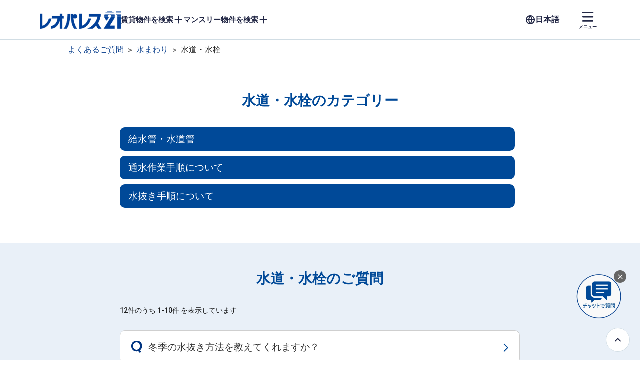

--- FILE ---
content_type: text/html
request_url: https://help.leopalace21.com/search/d2aaa0e3-dd90-4883-b255-a68b200c7d50/bbcae257-6065-4283-9d62-b1ad9e2e74e2
body_size: 29408
content:
<!DOCTYPE html><html class="b-leopalace21 template-2" lang="ja"><head><meta charSet="utf-8"/><meta http-equiv="x-ua-compatible" content="ie=edge"/><meta name="viewport" content="width=device-width, initial-scale=1, shrink-to-fit=no"/><meta name="generator" content="Gatsby 5.13.7"/><meta data-react-helmet="true" name="viewport" content="minimum-scale=1, initial-scale=1, width=device-width, shrink-to-fit=no"/><meta data-react-helmet="true" name="description" content="賃貸のレオパレス21のよくあるご質問を検索。賃貸アパートやマンスリーマンション、一人暮らしの物件情報ならレオパレス21"/><meta data-react-helmet="true" name="image" content="https://s3.karakuri.ai/images/leopalace21/icon-1688991164596.png"/><meta data-react-helmet="true" property="og:type" content="website"/><meta data-react-helmet="true" property="og:url" content="https://help.leopalace21.com/search/d2aaa0e3-dd90-4883-b255-a68b200c7d50/bbcae257-6065-4283-9d62-b1ad9e2e74e2/"/><meta data-react-helmet="true" property="og:title" content="水道・水栓 : よくあるご質問を検索｜賃貸のレオパレス21｜賃貸アパートやマンスリーマンション、一人暮らしの物件情報"/><meta data-react-helmet="true" property="og:description" content="賃貸のレオパレス21のよくあるご質問を検索。賃貸アパートやマンスリーマンション、一人暮らしの物件情報ならレオパレス21"/><meta data-react-helmet="true" property="og:image:alt" content="賃貸のレオパレス21のよくあるご質問を検索。賃貸アパートやマンスリーマンション、一人暮らしの物件情報ならレオパレス21"/><meta data-react-helmet="true" property="og:image" content="https://s3.karakuri.ai/images/leopalace21/icon-1688991164596.png"/><meta data-react-helmet="true" name="twitter:card" content="summary_large_image"/><meta data-react-helmet="true" name="twitter:title" content="水道・水栓 : よくあるご質問を検索｜賃貸のレオパレス21｜賃貸アパートやマンスリーマンション、一人暮らしの物件情報"/><meta data-react-helmet="true" name="twitter:description" content="賃貸のレオパレス21のよくあるご質問を検索。賃貸アパートやマンスリーマンション、一人暮らしの物件情報ならレオパレス21"/><meta data-react-helmet="true" name="twitter:image" content="https://s3.karakuri.ai/images/leopalace21/icon-1688991164596.png"/><style data-href="/styles.054fcd9027b4346c94fb.css" data-identity="gatsby-global-css">.faq-layout{flex-wrap:wrap;justify-content:center;margin:0 auto}.faq-layout .faq-layout-header{background-color:#fff;display:flex;height:100%;padding:0}.faq-layout .faq-layout-header .faq-header-spacer{flex:auto}.faq-layout .faq-layout-header .faq-header-caption{align-self:flex-end;font-weight:600;margin-bottom:2px}.faq-layout .faq-layout-container{margin:0 auto}.html-widget-iframe{border:none;overflow-y:hidden}.faq-filter-search-result-widget__result-message-success{white-space:pre-wrap}:export{mainColor:#15ba8f;mainContrast:rgba(0,0,0,.87);secondaryColor:#97e297;secondaryContrast:rgba(0,0,0,.87);panelBorderColor:#c4c8cd;accentColor:#ff723d;categoryBorderColor:#15ba8f;disableRipple:false;fontFamily:"Roboto","Helvetica","Arial",sans-serif}:root{--font-family:"Open Sans","Noto Sans JP",system-ui,-apple-system,"游ゴシック体","Yu Gothic",yugothic,"Hiragino Sans","Hiragino Kaku Gothic ProN",sans-serif;--color-primary:#12b886;--color-primary-hover:#0ca678;--color-secondary:#4c6ef5;--color-secondary-hover:#4263eb;--color-accent:#ff6b6b;--color-accent-hover:#fa5252;--color-gradient-start:#12b886;--color-gradient-end:#0ca678;--color-body:#fff;--color-border:#ced4da;--color-line:#dee2e6;--color-white:#fff;--color-black:#000;--color-header:#fff;--color-text:#212529;--color-text-light:#343a40;--color-h2:#fff;--color-h3:#212529;--color-caption:#212529;--color-search-title:#212529;--color-card-title:#212529;--color-list-title:#212529;--color-category-text:#212529;--color-category-text-sub:#343a40;--color-category-text-selected:#212529;--color-question-text:#212529;--color-answer-text:#343a40;--color-link:#0080ff;--color-link-hover:#0079f2;--color-breadcrumb-text:#343a40;--color-breadcrumb-link:#868e96;--color-breadcrumb-link-hover:hsla(210,7%,56%,.9);--color-logo:#212529;--color-panel-bg:#fff;--color-panel-hover:#f8f9fa;--color-filter-search-bg:#f8f9fa;--color-search-bg:#f8f9fa;--color-search-bg-hover:#f8f9fa;--color-search-border:#ced4da;--color-search-placeholder:#212529;--color-search-line:#dee2e6;--color-category-bg:#fff;--color-category-selected:#f8f9fa;--color-category-hover:#f8f9fa;--color-question-bg:#f8f9fa;--color-question-border:#f8f9fa;--color-answer-bg:#fff;--color-answer-border:#dee2e6;--color-answer-important:#c62828;--color-button-bg:#fff;--color-button-border:#ced4da;--color-button-text:#212529;--color-button-hover:#f8f9fa;--color-tag-bg:#fff;--color-tag-border:#343a40;--color-tag-text:#343a40;--color-tag-hover:#f8f9fa;--color-table-header-bg:#f8f9fa;--color-table-text:#212529;--color-expand-icon-arrow:#212529;--color-icon-selected:#12b886;--color-icon-chip-delete:#343a40;--faq-header-background-color:var( --color-primary );--faq-header-background-image:url(https://karakuri-faq-dev.s3.ap-northeast-1.amazonaws.com/faq-template/images/top-bg.jpg);--color-panel-card-bg:#fff;--color-panel-card-border:#ced4da;--color-panel-card-hover:#f8f9fa;--header-height-desktop:80px;--header-height-mobile:60px;--max-width-container:1280px;--max-width-header:1280px;--max-width-search:840px;--contents-width:1280px;--sidebar-width:300px;--has-sidebar-padding-desktop:40px 12px;--has-sidebar-content-gap:64px;--has-sidebar-components-gap:40px;--padding-header-desktop:24px;--padding-header-mobile:16px;--padding-faq-header-desktop:96px;--padding-faq-header-mobile:40px;--padding-panel-desktop:40px 24px;--padding-panel-mobile:24px 16px;--padding-panel-h3-desktop:32px;--padding-panel-h3-mobile:24px;--padding-panel-list-desktop:24px 8px;--padding-panel-list-mobile:16px 0;--padding-category-card-desktop:20px 16px;--padding-category-card-mobile:12px 16px;--padding-category-card-gap-desktop:24px;--padding-category-card-gap-tablet:16px;--padding-category-card-gap-mobile:8px;--padding-filter-category-gap-desktop:24px;--padding-filter-category-gap-tablet:16px;--padding-filter-category-gap-mobile:8px;--padding-category-menu-desktop:24px;--padding-category-menu-mobile:16px;--padding-category-indent-desktop:16px;--padding-category-indent-mobile:12px;--padding-search-panel-desktop:40px 24px;--padding-search-panel-mobile:32px 16px;--padding-search-panel-title-desktop:24px;--padding-search-panel-title-mobile:16px;--margin-search-panel-bottom-desktop:40px;--margin-search-panel-bottom-mobile:24px;--padding-navigation-desktop:24px;--padding-navigation-mobile:16px;--margin-search-navigation-bottom-desktop:24px;--margin-search-navigation-bottom-mobile:16px;--padding-answer-header-desktop:20px 16px;--padding-answer-header-mobile:12px 8px;--padding-answer-content-desktop:20px 16px;--padding-answer-content-mobile:12px 8px;--line-height-answer-content:1.6;--padding-chip-button:8px 6px;--icon-search:url(https://karakuri-faq-dev.s3.ap-northeast-1.amazonaws.com/faq-template/images/icon-search.svg);--icon-question:url(https://karakuri-faq-dev.s3.ap-northeast-1.amazonaws.com/faq-template/images/icon-q.svg);--icon-answer:url(https://karakuri-faq-dev.s3.ap-northeast-1.amazonaws.com/faq-template/images/icon-a.svg);--icon-information:url(https://karakuri-faq-dev.s3.ap-northeast-1.amazonaws.com/faq-template/images/icon-i.svg);--icon-arrow-right:url(https://karakuri-faq-dev.s3.ap-northeast-1.amazonaws.com/faq-template/images/arrow-right.svg);--icon-contact:url(https://karakuri-faq-dev.s3.ap-northeast-1.amazonaws.com/faq-template/images/contact.svg);--icon-undo:url(https://karakuri-faq-dev.s3.ap-northeast-1.amazonaws.com/faq-template/images/undo.svg);--icon-accordion-down:url(https://karakuri-faq-dev.s3.ap-northeast-1.amazonaws.com/faq-template/images/arrow-down.svg);--icon-accordion-up:url(https://karakuri-faq-dev.s3.ap-northeast-1.amazonaws.com/faq-template/images/arrow-up.svg);--icon-trail:url(https://karakuri-faq-dev.s3.ap-northeast-1.amazonaws.com/faq-template/images/trail.svg);--icon-sample-photo:url(https://karakuri-faq-dev.s3.ap-northeast-1.amazonaws.com/faq-template/images/sample-photo.svg);--size-logo-height-desktop:32px;--size-logo-height-mobile:32px;--size-panel-list-icon:30px;--size-panel-answer-page-icon-desktop:36px;--size-panel-answer-page-icon-mobile:28px;--size-panel-card-image-width-desktop:32px;--size-panel-card-image-height-desktop:32px;--size-panel-card-image-width-mobile:24px;--size-panel-card-image-height-mobile:24px;--size-icon-chip-delete:16px;--size-icon-search:20px;--size-icon-trail:12px;--size-icon-arrow-right:16px;--color-filter-icon-question:brightness(0) saturate(100%) invert(6%) sepia(2%) saturate(7087%) hue-rotate(169deg) brightness(89%) contrast(80%);--color-filter-icon-answer:brightness(0) saturate(100%) invert(6%) sepia(2%) saturate(7087%) hue-rotate(169deg) brightness(89%) contrast(80%);--color-filter-icon-information:brightness(0) saturate(100%) invert(6%) sepia(2%) saturate(7087%) hue-rotate(169deg) brightness(89%) contrast(80%);--color-filter-icon-search:brightness(0) saturate(100%) invert(6%) sepia(2%) saturate(7087%) hue-rotate(169deg) brightness(89%) contrast(80%);--color-filter-icon-search-hover:brightness(0) saturate(100%) invert(58%) sepia(15%) saturate(202%) hue-rotate(169deg) brightness(94%) contrast(88%);--color-filter-icon-arrow:brightness(0) saturate(100%) invert(6%) sepia(2%) saturate(7087%) hue-rotate(169deg) brightness(89%) contrast(80%);--color-filter-icon-accordion:brightness(0) saturate(100%) invert(6%) sepia(2%) saturate(7087%) hue-rotate(169deg) brightness(89%) contrast(80%);--color-filter-icon-trail:brightness(0) saturate(100%) invert(21%) sepia(7%) saturate(798%) hue-rotate(169deg) brightness(92%) contrast(92%);--color-filter-icon-back:brightness(0) saturate(100%) invert(6%) sepia(2%) saturate(7087%) hue-rotate(169deg) brightness(89%) contrast(80%);--color-filter-icon-contact:brightness(0) saturate(100%) invert(6%) sepia(2%) saturate(7087%) hue-rotate(169deg) brightness(89%) contrast(80%);--color-filter-image:none;--label-maybe-this-one:"これかも!";--hidden-header-caption-desktop:none;--hidden-header-caption-mobile:none;--hidden-top-page-header:flex;--hidden-answer-page-header:flex;--hidden-category-page-header:flex;--number-of-items-display:none;--display-navigation-breadcrumb-answer-page:block;--display-category-trail:flex;--display-sidebar-category-header:flex;--direction-panel-card-desktop:column;--direction-panel-card-mobile:row;--text-align-panel-card-desktop:center;--text-align-panel-card-mobile:left;--text-align-answer-button:center;--order-navigation-breadcrumb:1;--order-navigation-breadcrumb-desktop:0;--order-navigation-breadcrumb-mobile:0;--number-of-items-position:flex-start;--number-of-category-pagination-position:flex-end;--undo-button-width:var(--full);--undo-button-position:flex-start;--position-header:relative;--max-width-answer-actions-buttons:720px;--border-radius-answer-button:var(--border-radius-md);--border-radius-questionnaire-button:var( --border-radius-lg );--border-radius-back-button:var(--border-radius-sm);--border-radius-chip-button:var( --border-radius-sm );--border-width-back-buttons:0.5px;--border-width-search-tag:0.5px;--box-shadow-button:none;--box-shadow-panel-card:none;--width-questionnaire-button-desktop:136px;--width-questionnaire-button-mobile:136px;--height-questionnaire-button-desktop:40px;--height-questionnaire-button-mobile:36px;--height-answer-button-desktop:48px;--height-answer-button-mobile:42px;--paragraph-mobile:21px;--paragraph-desktop:24px;--pagination-button-size:36px;--pagination-button-border-radius:36px;--pagination-button-hover-color:#f8f9fa;--pagination-button-active-color:#212529;--pagination-button-active-number-color:#fff;--pagination-button-icon-color:#212529;--color-label-maybe-this-one:var(--color-white);--background-color-label-maybe-this-one:var(--color-primary);--border-radius-label-maybe-this-one:var(--border-radius-sm);--padding-label-maybe-this-one:6px 8px;--category-card-4:calc(25% - var(--padding-filter-category-gap-desktop)*3/4);--category-card-3:calc(33.33333% - var(--padding-filter-category-gap-desktop)*2/3);--number-filter-category-card-desktop:var( --category-card-3 );--color-footer-bg:#f8f9fa;--color-footer-line:#dee2e6;--footer-nav-gap-desktop:48px;--footer-nav-gap-mobile:24px;--footer-nav-p-margin-desktop:12px;--footer-nav-p-margin-mobile:6px;--footer-bottom-align-items-mobile:center;--font-size-footer-nav-desktop:var(--font-size-xs);--font-size-footer-nav-mobile:var(--font-size-xs);--color-carousel:var(--color-primary);--color-carousel-icon:#fff;--fs-answer-title-desktop:var(--font-size-xl);--fs-answer-title-mobile:var(--font-size-md);--fs-answer-content-desktop:var(--font-size-md);--fs-answer-content-mobile:var(--font-size-base);--fs-answer-markdown-h1:var(--font-size-xl);--fs-answer-markdown-h2:var(--font-size-lg);--fs-answer-markdown-h3:var(--font-size-md);--fs-answer-markdown-em:var(--font-size-sm);--fs-answer-action-button-desktop:var(--font-size-base);--fs-answer-action-button-mobile:var(--font-size-sm);--fs-answer-table-td:var(--font-size-base);--fs-answer-table-th:var(--font-size-base);--fs-questionnaire-desktop:var(--font-size-base);--fs-questionnaire-mobile:var(--font-size-sm);--fs-breadcrumb-desktop:var(--font-size-xs);--fs-breadcrumb-mobile:var(--font-size-xxs);--fs-undo-button-desktop:var(--font-size-base);--fs-undo-button-mobile:var(--font-size-sm);--fs-category-menu-h4-desktop:var(--font-size-md);--fs-category-menu-h4-mobile:var(--font-size-base);--fs-category-menu-label-desktop:var(--font-size-md);--fs-category-menu-label-mobile:var(--font-size-base);--fs-chip-desktop:var(--font-size-base);--fs-chip-mobile:var(--font-size-xs);--fs-filter-category-desktop:var(--font-size-md);--fs-filter-category-mobile:var(--font-size-base);--fs-header-h2-desktop:var(--font-size-xxxl);--fs-header-h2-mobile:var(--font-size-xxl);--fs-header-caption:var(--font-size-base);--fs-number-of-items-desktop:var(--font-size-sm);--fs-number-of-items-mobile:var(--font-size-xs);--fs-pagination:var(--font-size-sm);--fs-panel-h3-desktop:var(--font-size-xxl);--fs-panel-h3-mobile:var(--font-size-xl);--fs-panel-list-title-desktop:var(--font-size-md);--fs-panel-list-title-mobile:var(--font-size-base);--fs-panel-card-title-desktop:var(--font-size-md);--fs-panel-card-title-mobile:var(--font-size-base);--fs-search-title-desktop:var(--font-size-lg);--fs-search-title-mobile:var(--font-size-md);--fs-search-result-title:var(--font-size-base);--fs-search-result-message:var(--font-size-base);--fs-snackbar-message:var(--font-size-sm);--fs-label-maybe-this-one:var(--font-size-xs);--fw-answer-title:var(--font-weight-bold);--fw-answer-button:var(--font-weight-bold);--fw-caption:var(--font-weight-semibold);--fw-questionnaire-button:var( --font-weight-normal );--fw-search-title:var(--font-weight-semibold);--fw-panel-card-title:var(--font-weight-semibold);--fw-chip-button:var(--font-weight-normal)}.faq-answer-content-wrapper .faq-answer-content{display:flex}.faq-answer-content-wrapper .faq-answer-content__a{height:30px;width:30px}.faq-answer-content-wrapper .faq-answer-content__answer-wrapper{width:100%}.faq-answer-content-wrapper .faq-answer-content__answer{margin-left:15px;overflow-wrap:anywhere;text-align:left;white-space:pre-wrap;word-break:break-all}.faq-answer-content-wrapper .faq-answer-content__answer p{margin:0}.faq-answer-content-wrapper .faq-answer-content__answer .md{white-space:normal}.faq-answer-content-wrapper .faq-answer-content__answer .md ol,.faq-answer-content-wrapper .faq-answer-content__answer .md ul{padding-left:16px}.faq-answer-content-wrapper .faq-answer-content__answer .md h1{font-size:21px}.faq-answer-content-wrapper .faq-answer-content__answer .md h2{font-size:18px}.faq-answer-content-wrapper .faq-answer-content__answer .md h3{font-size:16px}.faq-answer-content-wrapper .faq-answer-content__answer .md a{color:#007bbb;text-decoration:none}.faq-answer-content-wrapper .faq-answer-content__answer .md a:hover{text-decoration:underline}.faq-answer-content-wrapper .faq-answer-content__answer .md em{color:#c62828;font-style:normal}.faq-answer-content-wrapper .faq-answer-content__answer .md td,.faq-answer-content-wrapper .faq-answer-content__answer .md th{text-align:left}.faq-answer-content-wrapper .faq-answer-content__answer .md td.right,.faq-answer-content-wrapper .faq-answer-content__answer .md th.right{text-align:right}.faq-answer-content-wrapper .faq-answer-content__answer .md td.center,.faq-answer-content-wrapper .faq-answer-content__answer .md th.center{text-align:center}.faq-answer-content-wrapper .faq-answer-content__button{margin-bottom:1px;text-transform:none}.faq-answer-content__carousel-slide{height:50vh;overflow-y:auto}.category-selector .category-selector__button{background:#fff}.category-selector .category-selector__popper{z-index:1}.category-selector .category-selector__popper .arrow{font-size:7px;height:3em;left:7px;position:absolute;width:3em}.category-selector .category-selector__popper .arrow:before{border-style:solid;content:"";display:block;height:0;left:-7px;margin:auto;position:absolute;top:1;width:0}.category-selector .category-selector__popper[x-placement*=bottom]{margin-top:7px}.category-selector .category-selector__popper[x-placement*=bottom] .arrow{border-bottom:1em solid #000;border-left:1em solid transparent;border-right:1em solid transparent;height:0;margin-top:-.9em;width:0}.category-selector .category-selector__popper[x-placement*=bottom] .arrow:before{border-color:transparent transparent #fff;border-width:0 1em 1em}.category-selector .category-selector__popper[x-placement*=top] .arrow{border-left:1em solid transparent;border-right:1em solid transparent;border-top:1em solid #000;bottom:0;height:0;margin-bottom:-.9em;width:0}.category-selector .category-selector__popper[x-placement*=top] .arrow:before{border-color:#fff transparent transparent;border-width:1em 1em 0}.category-selector .category-selector__popper[x-placement*=right] .arrow{border-bottom:1em solid transparent;border-right:1em solid #000;border-top:1em solid transparent;height:0;left:0;margin-left:-.9em;width:0}.category-selector .category-selector__popper[x-placement*=right] .arrow:before{border-color:transparent #fff transparent transparent;border-width:1em 1em 1em 0}.category-selector .category-selector__popper[x-placement*=left] .arrow{border-bottom:1em solid transparent;border-left:1em solid #000;border-top:1em solid transparent;height:0;margin-right:-.9em;right:0;width:0}.category-selector .category-selector__popper[x-placement*=left] .arrow:before{border-color:transparent transparent transparent #fff;border-width:1em 0 1em 1em}.category-selector .category-selector__wrapper{position:relative}.category-selector .category-selector__wrapper .category-selector__paper{background-color:#fff;border:1px solid;min-width:264px;overflow:hidden;padding-left:0;padding-right:0;padding-top:8px;text-align:center}.category-selector .category-selector__wrapper .category-selector__paper .category-selector__title{font-size:1rem;font-weight:700;padding-bottom:8px;padding-top:8px}.faq-filter-search-keyword .faq-filter-search-keyword__title{color:#97e297;font-size:1rem;font-weight:700}.faq-filter-search-keyword .faq-filter-search-keyword__wrapper{display:flex;flex-wrap:wrap;height:auto;justify-content:flex-start;overflow:hidden}.faq-filter-search-keyword .faq-filter-search-keyword__wrapper>*{margin:4px}.faq-filter-search-keyword .faq-filter-search-keyword__wrapper.less{height:42px}.faq-filter-search-keyword .faq-filter-search-keyword__wrapper.noLoad{height:80px}.faq-filter-search-keyword .faq-filter-search-keyword__wrapper .faq-filter-search-keyword__chip{background:#fff;font-size:1rem}.faq-filter-search-keyword .faq-filter-search-keyword__wrapper .faq-filter-search-keyword__chip svg{height:.7em;width:.7em}.faq-filter-search-keyword .faq-filter-search-keyword__wrapper .faq-filter-search-keyword__chip span{color:#97e297}.faq-filter-search-keyword .faq-filter-search-keyword__button{border-radius:0;border-top:1px solid #e0e0e0;color:#757575;margin-left:-10px;margin-top:10px;padding-top:10px;width:calc(100% + 20px)}.faq-filter-search{background:#e6e6e6}.faq-filter-search.faq-filter-search__container{padding:32px}.faq-filter-search .faq-filter-search__inner{align-items:center;display:flex;position:relative}.faq-filter-search .faq-filter-search__button{border-radius:8px;margin-left:8px}.faq-filter-search .faq-filter-search-field{flex:1 1 auto}.faq-filter-search-field--disable-portal{left:0;top:47px}.faq-filter-search-keyword-expand-button{display:none}.faq-filter-search-keyword-expand-button.faq-filter-search-keyword__button--mobile{display:block}.faq-search-container{flex-grow:1;min-width:200px;position:relative}.faq-search-container .faq-search-container__paper{left:0;margin-top:0;position:absolute;right:0;z-index:1}.faq-search-container .faq-search-container__paper .faq-search-container__paper__progress{border-bottom-left-radius:5px;border-bottom-right-radius:5px;margin-top:-4px}.faq-search-container .faq-search-container__paper.faq-search-result .faq-search-result__message{margin:16px 12px}.faq-search-container .faq-search-container__paper.faq-search-result .faq-search-item--selected{background-color:#e6e6e6}.faq-search{align-items:center;display:flex;padding:0}.faq-search .faq-search__input{flex:1 1;margin-left:8px}.faq-breadcrumb{padding:8px 16px}.faq-panel-header{padding:12px}.faq-panel-header .faq-panel-header__title{font-size:.9rem}.faq-panel{margin:0 auto 15px;min-width:275px}.faq-panel .faq-panel-content{padding:0}.faq-panel .faq-panel-content:last-child{padding-bottom:0}.faq-panel .faq-panel-content .faq-panel-content__button{justify-content:flex-start}.faq-panel .faq-panel-content .faq-panel-content__avatar{height:30px;width:30px}.faq-panel .faq-panel-content .faq-panel-content__q{margin-left:10px;text-align:left;text-transform:none}.faq-panel .faq-panel-content .faq-panel-content__q em{font-style:normal}.faq-panel .faq-answer-q{height:30px;width:30px}.faq-panel .faq-category{padding:0}.faq-panel .faq-category:last-child{padding-bottom:0}.faq-panel .faq-category .faq-category__category{color:#fff;text-transform:none}.faq-panel .faq-category .faq-category__button,.faq-panel .faq-subcategory.faq-category__button{border-radius:0;justify-content:flex-start;margin-top:5px;text-transform:none}.faq-questionnaire .faq-questionnaire__title{font-size:14px}.faq-questionnaire .faq-questionnaire__actions{display:flex}.faq-questionnaire .faq-questionnaire__actions .faq-questionnaire__actions__button{flex:1 1}.faq-tag-cloud{display:flex;flex-wrap:wrap;margin-left:8px;margin-right:8px;padding-bottom:0}.faq-tag-cloud .faq-tag-cloud__item{align-items:center;background-color:#fff;border:1px solid #ccc;border-radius:3px;display:inline-flex;flex:1 1;justify-content:center;margin-bottom:8px;margin-right:8px;max-width:130px;padding:0}.faq-tag-cloud .faq-tag-cloud__item .faq-tag-cloud__item__link{color:#15ba8f;display:inline-block;height:24px;line-height:24px;overflow:hidden;padding-left:8px;padding-right:8px;text-align:center;text-overflow:ellipsis;transition:.2s;white-space:nowrap;width:100%}.faq-pagination{display:flex;justify-content:center}.faq-button-copy-link-wrapper{display:flex;justify-content:flex-end;width:100%}.faq-button-copy-link{display:none}:root{--font-size-xxs:0.6875rem;--font-size-xs:0.75rem;--font-size-sm:0.8125rem;--font-size-base:0.875rem;--font-size-base-plus:0.9375rem;--font-size-md:1rem;--font-size-lg:1.125rem;--font-size-xl:1.25rem;--font-size-xxl:1.5rem;--font-size-xxxl:1.75rem;--font-size-xxxxl:2.25rem;--font-weight-normal:400;--font-weight-medium:500;--font-weight-semibold:600;--font-weight-bold:700;--space-xxs:2px;--space-xs:4px;--space-sm:8px;--space-md:12px;--space-base:16px;--space-lg:20px;--space-xl:24px;--space-xxl:32px;--space-xxxl:40px;--font-icon:"Roboto",sans-serif;--full:100%;--auto:auto;--border-radius-xs:2px;--border-radius-sm:4px;--border-radius-md:8px;--border-radius-lg:12px;--box-shadow-sm:0 1px 3px rgba(0,0,0,.12),0 1px 2px rgba(0,0,0,.08);--box-shadow-md:0 4px 6px -1px rgba(0,0,0,.1),0 2px 4px -1px rgba(0,0,0,.06);--box-shadow-lg:0 10px 15px -3px rgba(0,0,0,.1),0 4px 6px -2px rgba(0,0,0,.05);--box-shadow-tag:0px 2px 2px 0px rgba(40,75,125,.06);--box-shadow-header:0px 2px 2px 0px rgba(40,75,125,.06);--transition-base:0.2s ease-in-out;--transition-fast:0.1s ease-in-out;--color-text-icon-question:#212529;--color-text-icon-answer:#212529;--color-text-icon-information:#212529;--logo-image:url(https://karakuri-faq-dev.s3.ap-northeast-1.amazonaws.com/faq-template/images/logo.svg)}.template-2 .faq{font-family:Roboto,Helvetica,Arial,sans-serif;font-size:12px}.template-2 header{background-color:#fff;border-bottom:1px solid #ddd;opacity:.95;padding:15px}.template-2 header div{justify-content:center;margin:0 auto;max-width:1024px;padding:0 10px}.template-2 header div .faq-logo{height:auto;margin-bottom:auto;margin-top:auto;min-width:200px}.template-2 header div .faq-logo img{width:165px}@media screen and (max-width:320px){.template-2 header{padding:10px}.template-2 header .faq-logo{padding-top:9.25%}.template-2 header .faq-logo img{width:130px}}.template-2 .faq-header{align-items:center;background:#fff;color:#000;display:flex;font-weight:700;height:80px;justify-content:center}.template-2 .faq-header h2{font-size:1.6rem;font-weight:400;text-align:center}.template-2 .faq-header h2:after{background:linear-gradient(90deg,#15ba8f,#97e297);content:"";display:block;height:3px;margin:15px auto 0;width:100px}.template-2 .faq-breadcrumb a{color:#15ba8f;text-decoration:underline}.template-2 .faq-breadcrumb li:nth-child(2n){height:22px}.template-2 .faq-navigation{background-color:#fff;border-bottom:1px solid #c4c8cd;padding-bottom:14px}.template-2 .faq-navigation .faq-search,.template-2 .faq-navigation .faq-search-result{margin-left:22px;margin-right:22px}.template-2 .faq-panel{background:#fff;border-bottom:1px solid #c4c8cd;box-shadow:none;margin-bottom:0;padding:40px 20px;position:relative}.template-2 .faq-panel:before{background:transparent}.template-2 .faq-panel .faq-panel-header{background:none;padding:0}.template-2 .faq-panel .faq-panel-header>div>h3,.template-2 .faq-panel .faq-panel-title{font-size:1.2rem;font-weight:700;margin-bottom:.4rem;margin-top:.4rem}.template-2 .faq-panel .faq-panel-header>div>h3.faq-pagination,.template-2 .faq-panel .faq-panel-title.faq-pagination{color:#000024;font-size:1rem;font-weight:400;position:absolute;right:15px;top:5px}.template-2 .faq-panel .faq-panel-content>.faq-panel-content-button>span>div{background-color:#15ba8f;height:1.6rem;width:1.6rem}.template-2 .faq-panel .faq-panel-content>.faq-panel-content-button>span>h5{color:#15ba8f;font-size:1.2rem;line-height:1.2}.template-2 .faq-panel .faq-panel-card-list{display:flex;flex-wrap:wrap;justify-content:center;max-width:720px}.template-2 .faq-panel .faq-panel-card-list .faq-panel-card{border:3px solid #c4c8cd;box-shadow:none;margin:5px}.template-2 .faq-panel .faq-panel-card-list .faq-panel-card>div{height:100%}.template-2 .faq-panel .faq-panel-card-list .faq-panel-card>div a{display:flex;flex-direction:column;height:100%;padding:8px}.template-2 .faq-panel .faq-panel-card-list .faq-panel-card>div a .faq-panel-card-content{align-items:center;display:flex;flex:1 0 auto;order:2;padding:8px 4px 0}.template-2 .faq-panel .faq-panel-card-list .faq-panel-card>div a .faq-panel-card-content h5{align-items:center;display:flex;justify-content:center;overflow:hidden;text-align:center;width:200px}.template-2 .faq-panel .faq-panel-card-list .faq-panel-card>div a .faq-panel-card-media{height:100px;margin:0 auto;order:1;width:100px}.template-2 .faq-search{background-color:#eff2f5;border:1px solid #ccd5df;box-shadow:none}.template-2 .faq-search input{line-height:1.5}.template-2 .faq-search .faq-search-button{padding:6px}.template-2 .faq-search .faq-search-icon path:nth-child(2){fill:url(#faq-search-gradient)}.template-2 .faq-search #faq-search-gradient stop:first-child{stop-color:#15ba8f}.template-2 .faq-search #faq-search-gradient stop:nth-child(2){stop-color:#97e297}.template-2 .faq-search-result>div,.template-2 .faq-search-result>div[role=option]{background-color:#fff}.template-2 .faq-search-result>div>div{background-color:#15ba8f}.template-2 .faq-filter-category-sub-category{border-color:#15ba8f;color:#15ba8f;margin-bottom:10px;margin-right:10px}.template-2 .faq-filter-search{background:#fff}.template-2 .faq-filter-search .faq-filter-search-button{background-color:#15ba8f;color:#fff;font-weight:700}.template-2 .faq-filter-search .more.noLoad{height:auto}.template-2 .faq-button{background-color:transparent!important;border:1px solid #15ba8f;box-shadow:none!important;color:#15ba8f;display:block;margin-top:.6rem;padding:.4rem;text-align:center}.template-2 .faq-button .faq-button-icon{display:none}.template-2 .faq-button.faq-button-more>span:first-child:after{content:"+";margin-left:.5rem;margin-top:-.2rem}.template-2 .faq-button.faq-button-selected{background-color:#fff!important}.template-2 .faq-button.faq-button-unselected span span{color:#15ba8f}.template-2 .faq-questionnaire{background-color:#fff;box-shadow:none;margin-top:1rem;padding:1rem}.template-2 .faq-questionnaire p,.template-2 .faq-questionnaire>div>div{margin-bottom:0;text-align:center}.template-2 .faq-questionnaire .faq-button{background-color:#fff!important;margin-top:0}.template-2 .faq-answer .faq-panel-header{border-bottom:1px solid #bec3c9;padding-bottom:1rem}.template-2 .faq-answer .faq-panel-header .faq-answer-q{background-color:#15ba8f}.template-2 .faq-answer .faq-panel-header .faq-answer-title{color:#15ba8f;font-weight:400}.template-2 .faq-answer .faq-answer-content{padding-left:0;padding-right:0}.template-2 .faq-answer .faq-answer-content .faq-answer-a{background-color:#ff723d}.template-2 .faq-answer .faq-answer-content a{word-break:break-all}.template-2 .faq-answer .faq-answer-video-touch,.template-2 .faq-answer .faq-answer-youtube{padding-top:56.25%;position:relative;width:100%}.template-2 .faq-answer .faq-answer-video-touch iframe,.template-2 .faq-answer .faq-answer-youtube iframe{border:none;height:100%;left:0;position:absolute;top:0;width:100%}.template-2 .faq-answer .faq-answer-video-touch iframe.hidden,.template-2 .faq-answer .faq-answer-youtube iframe.hidden{display:none}.template-2 .faq-answer .faq-answer-table{overflow-x:scroll}.template-2 .faq-answer .faq-answer-table table{border-collapse:collapse;margin:0 auto;padding:0;width:100%}.template-2 .faq-answer .faq-answer-table table tr{background-color:#fff;border:1px solid #bbb;padding:.35em}.template-2 .faq-answer .faq-answer-table table td,.template-2 .faq-answer .faq-answer-table table th{border-right:1px solid #bbb;padding:1em 10px 1em 1em}.template-2 .faq-answer .faq-answer-table table th{background-color:#eee;font-size:.85em;white-space:nowrap}.template-2 .faq-panel-category{min-width:200px;padding-left:0;padding-right:0}.template-2 .faq-panel-category .faq-panel-header{padding-bottom:20px;padding-left:20px;padding-right:20px}.template-2 .faq-panel-category .faq-category{border-top:1px solid #15ba8f;padding-bottom:.2rem;padding-top:.2rem}.template-2 .faq-panel-category .faq-category button{background-color:transparent;box-shadow:none;padding-left:20px;padding-right:20px}.template-2 .faq-panel-category .faq-category button.faq-has-subcategory:after{color:#c2c2da;content:"+";font-size:1.2rem;font-weight:400;position:absolute;right:20px;top:0}.template-2 .faq-panel-category .faq-category button.faq-has-subcategory[aria-expanded=true]:after{content:"-"}.template-2 .faq-panel-category .faq-category button h4{color:#999;font-size:1rem;font-weight:700;margin-bottom:.2rem;margin-top:.1rem}.template-2 .faq-panel-category .faq-category.faq-category-level{border-top:none;padding-bottom:0;padding-top:0}.template-2 .faq-panel-category .faq-category.faq-category-level button h4{margin-left:10px}.template-2 .faq-panel-category .faq-subcategory{background-color:#fff;margin-top:0;padding-bottom:.1rem;padding-left:30px;padding-top:.1rem}.template-2 .faq-panel-category .faq-subcategory:first-child{padding-top:.3rem}.template-2 .faq-panel-category .faq-subcategory:last-child{padding-bottom:.3rem}.template-2 .faq-panel-category .faq-subcategory span:first-child{color:#15ba8f;margin-bottom:.2rem;margin-top:.2rem;text-decoration:underline}@media screen and (min-width:768px){.template-2 header{height:88px;overflow:hidden;top:0;width:100%;z-index:1}.template-2 .faq-content{display:flex;justify-content:center;margin:0 auto;max-width:1024px}.template-2 .faq-content .faq-no-content{display:none}.template-2 .faq-content .faq-main-content{flex:1 1 auto;margin:2rem;order:2}.template-2 .faq-content .faq-main-content .faq-panel{padding:1.4rem .9rem}.template-2 .faq-content .faq-main-content .MuiButton-label>div{height:1.6rem;width:1.6rem}.template-2 .faq-content .faq-main-content .faq-panel-category{padding:1.4rem 0 0}.template-2 .faq-content .faq-main-content .faq-panel-category .faq-panel-header{padding:0 .9rem}.template-2 .faq-content .faq-left-content{flex:0 1 200px;order:1}.template-2 .faq-content .faq-left-content .faq-panel{border:1px solid #15ba8f;border-radius:5px;margin-top:2rem;padding-bottom:0;padding-top:10px}.template-2 .faq-content .faq-left-content .faq-panel .faq-panel-header{padding:0 10px 10px}.template-2 .faq-content .faq-left-content .faq-panel .faq-panel-header h3{margin:2px 0 0}.template-2 .faq-content .faq-left-content .faq-category button{margin-top:2px;padding-left:1rem;padding-right:1rem}.template-2 .faq-content .faq-left-content .faq-category button:after{right:10px;top:2px}.template-2 .faq-content .faq-left-content .faq-category button h4{overflow:hidden;text-align:left;text-overflow:ellipsis;white-space:nowrap;width:175px}.template-2 .faq-content .faq-left-content .faq-category.faq-category-level button h4{width:calc(100% - 10px)}.template-2 .faq-content .faq-left-content .faq-subcategory{text-align:left}.template-2 .faq-content .faq-right-content{flex:0 1 200px;order:3}.template-2 .faq-content .faq-right-content .faq-panel .faq-panel-header{padding:0 10px 10px}.template-2 .faq-content .faq-right-content .faq-panel .faq-panel-header h3{margin:2px 0 0}.template-2 .faq-answer-page .faq-breadcrumb,.template-2 .faq-category-page .faq-breadcrumb{left:auto}}.template-2 .faq-navigation ul li a,.template-2 .faq-search-navigation ul li a{color:#15ba8f;height:auto}.template-2 .faq-answer-page .faq-left-content .faq-breadcrumb,.template-2 .faq-answer-page .faq-right-content .faq-breadcrumb,.template-2 .faq-category-page .faq-left-content .faq-breadcrumb,.template-2 .faq-category-page .faq-right-content .faq-breadcrumb{left:auto;position:relative;top:auto}@media screen and (min-width:768px){.template-2 header div h1.faq-logo img{height:45px;object-fit:contain;width:auto}.template-2 header{height:70px}.template-2 div.faq-content{margin:auto}.template-2 .faq-left-content,.template-2 .faq-right-content{min-width:200px}.template-2 .faq-left-content .faq-panel,.template-2 .faq-right-content .faq-panel{min-width:200px;padding:5px}.template-2 .faq-left-content .faq-panel>form,.template-2 .faq-right-content .faq-panel>form{min-width:160px}.template-2 .faq-left-content .faq-panel.faq-panel-category,.template-2 .faq-right-content .faq-panel.faq-panel-category{padding:10px 0 0}.template-2 .faq-left-content .faq-panel.faq-filter-search .faq-filter-search,.template-2 .faq-right-content .faq-panel.faq-filter-search .faq-filter-search{padding:10px 5px}.template-2 .faq-content .faq-left-content .faq-panel{border:1px solid #15ba8f}.template-2 .faq-answer-page,.template-2 .faq-category-page{margin-top:90px}.template-2 .faq-answer-page .faq-breadcrumb,.template-2 .faq-category-page .faq-breadcrumb{top:64px}.template-2 .faq-answer-page .faq-left-content .faq-breadcrumb,.template-2 .faq-answer-page .faq-right-content .faq-breadcrumb,.template-2 .faq-category-page .faq-left-content .faq-breadcrumb,.template-2 .faq-category-page .faq-right-content .faq-breadcrumb{left:auto;position:relative;top:auto}.template-2 .faq-main-content{width:calc(100vw - 400px)}.template-2 .faq-main-content .faq-panel .faq-panel-content>.faq-panel-content-button>span>div{height:1.6rem;width:1.6rem}}.template-2 .faq-navigation ul li a{color:#15ba8f}</style><title data-react-helmet="true">水道・水栓 : よくあるご質問を検索｜賃貸のレオパレス21｜賃貸アパートやマンスリーマンション、一人暮らしの物件情報</title><link data-react-helmet="true" rel="stylesheet" href="https://karakuri-faq-dev.s3.ap-northeast-1.amazonaws.com/leopalace21/style.css"/><link data-react-helmet="true" rel="icon" href="https://s3.karakuri.ai/images/leopalace21/icon-1685944435195.png"/><link data-react-helmet="true" rel="shortcut icon" href="https://s3.karakuri.ai/images/leopalace21/icon-1685944435195.png"/><link data-react-helmet="true" rel="apple-touch-icon" href="https://s3.karakuri.ai/images/leopalace21/icon-1685944435195.png"/><link data-react-helmet="true" rel="canonical" href="https://help.leopalace21.com/search/d2aaa0e3-dd90-4883-b255-a68b200c7d50/bbcae257-6065-4283-9d62-b1ad9e2e74e2/"/><script data-react-helmet="true">let isInitializeSetupListner = false;
const breakpoint = 640;
const minusIconUrl =
  "https://karakuri-faq-dev.s3.ap-northeast-1.amazonaws.com/leopalace21/svg/Icon%3DMinus.svg";
const plusIconUrl =
  "https://karakuri-faq-dev.s3.ap-northeast-1.amazonaws.com/leopalace21/svg/Icon%3DPlus.svg";
const menuIconUrl =
  "https://karakuri-faq-dev.s3.ap-northeast-1.amazonaws.com/leopalace21/svg/Icon%3DMenu.svg";
const closeIconUrl =
  "https://karakuri-faq-dev.s3.ap-northeast-1.amazonaws.com/leopalace21/svg/Icon%3DClose.svg";

function setupMenuButton(buttonId, dialogId, iconId) {
  const button = document.getElementById(buttonId);
  if (!button.onclick) {
    button.onclick = function () {
      const dialog = document.getElementById(dialogId);
      const icon = document.getElementById(iconId);
      const offset = button.offsetLeft;
      dialog.style.marginLeft = `${offset}px`;
      dialog.showModal();
      icon.src = minusIconUrl;
    };
  }
}
function setupMenuDialog() {
  const menuDialog = document.getElementById("menuDialog");
  if (!menuDialog.onclick) {
    menuDialog.onclick = function () {
      const menuButtonIcon = document.getElementById("menuButtonIcon");
      const menuButtonLabel = document.getElementById("menuButtonLabel");
      menuDialog.close();
      menuButtonIcon.src = menuIconUrl;
      menuButtonLabel.textContent = "メニュー";
    };
  }
}
function setupRentalsSearchMenuDialog() {
  const rentalSearchMenuDialog = document.getElementById(
    "rentalSearchMenuDialog"
  );
  if (!rentalSearchMenuDialog.onclick) {
    rentalSearchMenuDialog.onclick = function () {
      const rentalSearchMenuButtonIcon = document.getElementById(
        "rentalSearchMenuButtonIcon"
      );
      rentalSearchMenuDialog.close();
      rentalSearchMenuButtonIcon.src = plusIconUrl;
    };
  }
}
function setupMonthlySearchMenuDialog() {
  const monthlySearchMenuDialog = document.getElementById(
    "monthlySearchMenuDialog"
  );
  if (!monthlySearchMenuDialog.onclick) {
    monthlySearchMenuDialog.onclick = function () {
      const monthlySearchMenuButtonIcon = document.getElementById(
        "monthlySearchMenuButtonIcon"
      );
      monthlySearchMenuDialog.close();
      monthlySearchMenuButtonIcon.src = plusIconUrl;
    };
  }
}
function setupCloseButton() {
  const menuButton = document.getElementById("menuButton");
  const sidenav = document.getElementById("sidenav");
  const backdrop = document.getElementById("backdrop");
  const sidebarCloseButton = document.getElementById("sidebarCloseButton");

  if (!sidebarCloseButton.onclick) {
    sidebarCloseButton.onclick = function () {
      sidenav.classList.remove("open");
      backdrop.style.display = "none";
    };
  }
  if (!backdrop.onclick) {
    backdrop.onclick = function () {
      sidenav.classList.remove("open");
      backdrop.style.display = "none";
    };
  }
  if (!menuButton.onclick) {
    menuButton.onclick = function () {
      const menuDialog = document.getElementById("menuDialog");
      const menuButtonIcon = document.getElementById("menuButtonIcon");
      const menuButtonLabel = document.getElementById("menuButtonLabel");
      if (window.innerWidth < breakpoint) {
        sidenav.classList.add("open");
        backdrop.style.display = "block"; // Show the backdrop
      } else {
        menuDialog.showModal();
        menuButtonIcon.src = closeIconUrl;
        menuButtonLabel.textContent = "閉じる";
      }
    };
  }
}
function setupLanguage() {
  const languageSelector = document.querySelectorAll("#language");
  languageSelector.forEach((selector) => {
    if (!selector.onchange) {
      selector.onchange = function () {
        const selectedLanguage = selector.value;
        switch (selectedLanguage) {
          case "ja":
            location.href = "https://help.leopalace21.com/";
            break;
          case "en":
            location.href = "https://help-en-us.leopalace21.com/";
            break;
          case "cn":
            location.href = "https://help-zh-cn.leopalace21.com/";
            break;
          case "kr":
            location.href = "https://help-ko.leopalace21.com/";
            break;
          case "vn":
            location.href = "https://help-vi.leopalace21.com/";
            break;
          case "po":
            location.href = "https://help-pt.leopalace21.com/";
            break;
        }
      };
    }
  });
}
function setupScrollToTop() {
  const scrollTop = document.querySelectorAll("#scrollTop");
  scrollTop.forEach((button) => {
    if (!button.onclick) {
      button.onclick = function () {
        window.scrollTo({
          top: 0,
          behavior: "smooth",
        });
      };
    }
  });
}
function setupDetailsToggle() {
  const rentalSearchDetails = document.getElementById("rentalSearchDetails");
  const monthlySearchDetails = document.getElementById("monthlySearchDetails");

  if (!rentalSearchDetails.ontoggle) {
    rentalSearchDetails.ontoggle = function () {
      const rentalSearchSummaryIcon = document.getElementById(
        "rentalSearchSummaryIcon"
      );
      if (rentalSearchDetails.open) {
        rentalSearchSummaryIcon.src = minusIconUrl;
      } else {
        rentalSearchSummaryIcon.src = plusIconUrl;
      }
    };
  }
  if (!monthlySearchDetails.ontoggle) {
    monthlySearchDetails.ontoggle = function () {
      const monthlySearchSummaryIcon = document.getElementById(
        "monthlySearchSummaryIcon"
      );
      if (monthlySearchDetails.open) {
        monthlySearchSummaryIcon.src = minusIconUrl;
      } else {
        monthlySearchSummaryIcon.src = plusIconUrl;
      }
    };
  }
}function setupEventListenersForFaq() {
  setupMenuButton(
    "rentalSearchMenuButton",
    "rentalSearchMenuDialog",
    "rentalSearchMenuButtonIcon"
  );
  setupMenuButton(
    "monthlySearchMenuButton",
    "monthlySearchMenuDialog",
    "monthlySearchMenuButtonIcon"
  );
  setupMenuDialog();
  setupRentalsSearchMenuDialog();
  setupMonthlySearchMenuDialog();
  setupCloseButton();
  setupLanguage();
  setupScrollToTop();
  setupDetailsToggle();
}

window.addEventListener("DOMContentLoaded", () => {
  if (!isInitializeSetupListner) {
    setupEventListenersForFaq();
    isInitializeSetupListner = true;
  }
});

window.addEventListener("load", () => {
  if (!isInitializeSetupListner) {
    setupEventListenersForFaq();
    isInitializeSetupListner = true;
  }
  const target = document.body;
  const observer = new MutationObserver(() => {
    setupEventListenersForFaq();
  });
  observer.observe(target, {
    childList: true,
    subtree: true,
  });
});
window.addEventListener("pageshow", () => {
  const languageSelectors = document.querySelectorAll("#language");
  languageSelectors.forEach((selector) => {
    selector.value = "ja";
  });
});

// 回答押下時にスクロール
(function () {
	window.addEventListener("load", function () {
	  const target = document.body;
	  const observer = new MutationObserver((records) => {
	    for (var i = 0; i < records.length; i++) {
	      const record = records[i];
	      scrollAction(record);
	    }
	  });
	  observer.observe(target, {
	    characterData: true,
	    childList: true,
	    subtree: true,
	  });
	});
	function scrollAction(record) {
	  if (record.type !== "childList") {
	    return;
	  }
	  if (record.addedNodes.length === 0) {
	    return;
	  }
	  record.addedNodes.forEach((node) => {
	    if (
	      document.body.clientWidth < 768 &&
	      [...node.childNodes].some(
		(childNode) =>
		  childNode.classList &&
		  childNode.classList.contains("faq-answer-content__answer")
	      )
	    ) {
	      node.scrollIntoView({
		behavior: "smooth",
		block: "start",
	      });
	    }
	  });
	}
}());</script><script data-react-helmet="true" src="https://karakuri-faq-dev.s3.ap-northeast-1.amazonaws.com/leopalace21/language.js"></script><script data-react-helmet="true" type="application/ld+json">{"@context":"https://schema.org","@type":"WebPage","url":"https://help.leopalace21.com/search/d2aaa0e3-dd90-4883-b255-a68b200c7d50/bbcae257-6065-4283-9d62-b1ad9e2e74e2/","inLanguage":"ja","mainEntityOfPage":"https://help.leopalace21.com/search/d2aaa0e3-dd90-4883-b255-a68b200c7d50/bbcae257-6065-4283-9d62-b1ad9e2e74e2/","description":"賃貸のレオパレス21のよくあるご質問を検索。賃貸アパートやマンスリーマンション、一人暮らしの物件情報ならレオパレス21","name":"よくあるご質問を検索｜賃貸のレオパレス21｜賃貸アパートやマンスリーマンション、一人暮らしの物件情報","copyrightYear":"2019","image":{"@type":"ImageObject","url":"https://s3.karakuri.ai/images/leopalace21/icon-1688991164596.png"}}</script><script data-react-helmet="true" type="application/ld+json">{"itemListElement":[{"@type":"ListItem","position":1,"name":"よくあるご質問","item":"/search/d2aaa0e3-dd90-4883-b255-a68b200c7d50/bbcae257-6065-4283-9d62-b1ad9e2e74e2//"},{"@type":"ListItem","position":2,"name":"水道・水栓","item":"/search/d2aaa0e3-dd90-4883-b255-a68b200c7d50/bbcae257-6065-4283-9d62-b1ad9e2e74e2/"}],"@context":"https://schema.org","@type":"BreadcrumbList"}</script><style data-react-helmet="true">summary {
  display: block;
}
summary::-webkit-details-marker {
  display: none;
}
.summary {
  color: #232846;
  display: flex;
  align-items: center;
  justify-content: space-between;
  width: 100%;
  padding: 12px 20px;
  background-color: #fff;
  font-size: 16px;
  font-weight: 700;
  cursor: pointer;
}
@keyframes FaqfadeIn {
  0% {
    opacity: 0;
  }
  100% {
    opacity: 1;
  }
}
#menuDialog {
  animation: 0.3s ease-out 0s 1 FaqfadeIn;
}
#rentalSearchMenuDialog {
  animation: 0.3s ease-out 0s 1 FaqfadeIn;
}
#monthlySearchMenuDialog {
  animation: 0.3s ease-out 0s 1 FaqfadeIn;
}
dialog {
  border: none;
  border-radius: 16px;
  padding: 12px 0;
  position: absolute;
  top: 0;
  left: 0;
  width: fit-content;
  box-shadow: 0 8px 16px rgba(51, 51, 51, 0.16);
  margin-top: 64px;
}
dialog::backdrop {
  background: transparent;
}
#sidenav {
  height: 100%;
  position: fixed;
  z-index: 2;
  top: 0;
  right: 0;
  overflow-x: hidden;
  width: 280px;
  transform: translateX(100%);
  transition: transform 0.3s;
  background: #fff;
}
#sidenav.open {
  transform: translateX(0);
}
#backdrop {
  display: none;
  position: fixed;
  width: 100%;
  height: 100%;
  top: 0;
  left: 0;
  background: rgba(0, 0, 0, 0.4);
  z-index: 1;
}
#menuButton {
  width: 48px;
  height: 48px;
  text-align: center;
  transition: opacity 0.3s;
}
#menuButton:hover {
  opacity: 0.7;
}
#menuButtonIcon {
  display: flex;
  flex-direction: column;
  align-items: center;
  justify-content: center;
  margin: auto;
  gap: 4px;
}
#sidebarCloseButton {
  display: flex;
  flex-direction: column;
  gap: 4px;
  align-items: center;
  justify-content: center;
  width: 48px;
  height: 48px;
}
footer {
  display: flex;
  justify-content: center;
  margin-top: auto;
  background-color: #004098;
  padding: 0 20px;
}

@media (min-width: 768px) {
  footer {
    min-width: 1216px;
    padding-right: 48px;
    padding-left: 48px;
  }
}

.footer-container {
  width: 100%;
}

@media (min-width: 768px) {
  .footer-container {
    max-width: 1120px;
  }
}

.footer-to-top {
  display: flex;
  justify-content: center;
  padding: 24px 0 23px;
  border-bottom: 1px solid hsla(0, 0%, 100%, 0.2);
}

@media (min-width: 768px) {
  .footer-to-top {
    display: none !important;
  }
}

.footer-to-top div {
  color: #fff;
  display: flex;
  flex-direction: column;
  gap: 2px;
  align-items: center;
}

.footer-to-top div img {
  width: 24px;
  height: 24px;
  fill: #fff;
}

.footer-to-top div p {
  font-size: 15px;
  font-weight: 400;
  line-height: 1.5;
  font-size: 11px;
  color: #fff;
}

@media (min-width: 768px) {
  .footer-content {
    display: flex;
    justify-content: space-between;
    padding-top: 96px;
    padding-bottom: 96px;
  }
}

.footer-logo {
  align-self: flex-start;
}

@media (max-width: 767px) {
  .footer-logo {
    display: none;
  }
}

.footer-logo-sp {
  width: fit-content;
}

@media (min-width: 768px) {
  .footer-logo-sp {
    display: none;
  }
}

.footer-nav {
  display: flex;
  flex-direction: column;
  gap: 32px;
  padding: 48px 0 47px;
  border-bottom: 1px solid hsla(0, 0%, 100%, 0.2);
}

@media (min-width: 768px) {
  .footer-nav {
    flex-direction: row;
    gap: 64px;
    padding: 0;
    border-bottom: 0;
  }
}

@media (min-width: 768px) {
  .footer-navbar {
    display: flex;
  }
  .footer-navbar-wide {
    display: flex;
  }
}

.footer-navbar ul {
  display: flex;
  flex-direction: column;
  gap: 24px;
}

.footer-navbar-wide ul {
  display: flex;
  flex-direction: column;
  gap: 12px;
}

@media (min-width: 768px) {
  .footer-navbar ul {
    width: 160px;
  }
  .footer-navbar-wide ul {
    width: 200px;
  }
}

.footer-padding {
  padding-top: 24px;
}

@media (min-width: 768px) {
  .footer-padding {
    padding-top: 0px;
  }
}

.footer-padding-small {
  padding-top: 12px;
}

@media (min-width: 768px) {
  .footer-padding-small {
    padding-top: 0px;
  }
}

.footer-navbar ul li {
  display: flex;
}

.footer-navbar ul li a {
  font-family: 'Roboto', 'Noto Sans', sans-serif;
  color: #fff;
  font-size: 15px;
  font-weight: 400;
  line-height: 1.5;
  transition: opacity 0.3s;
}

.footer-navbar ul li a:hover {
  opacity: 0.7;
}

.footer-navbar-wide ul li {
  display: flex;
}

.footer-navbar-wide ul li a {
  font-family: 'Roboto', 'Noto Sans', sans-serif;
  color: #fff;
  font-size: 13px;
  font-weight: 400;
  line-height: 1.5;
  transition: opacity 0.3s;
}

.footer-navbar-wide ul li a:hover {
  opacity: 0.7;
}

.footer-copyright {
  display: flex;
  flex-direction: column;
  gap: 24px;
  padding: 32px 0;
}

@media (min-width: 768px) {
  .footer-copyright {
    flex-direction: row;
    align-items: center;
    justify-content: space-between;
    padding: 23px 0 24px;
    border-top: 1px solid hsla(0, 0%, 100%, 0.2);
  }
}

.footer-sns {
  display: flex;
  gap: 24px;
  width: auto;
  justify-content: center;
}

.footer-sns a {
  transition: opacity 0.3s;
}

.footer-sns a:hover {
  opacity: 0.7;
}

.footer-copyright-text {
  font-family: 'Roboto', 'Noto Sans', sans-serif;
  text-align: start;
  font-size: 15px;
  font-weight: 400;
  line-height: 1.5;
  font-size: 11px;
  color: #fff;
  text-align: center;
  opacity: 0.4;
}

.float-button {
  bottom: 16px;
  position: fixed;
  right: 20px;
  z-index: 10;
}

@media (max-width: 767px) {
  .float-button {
    display: none !important;
  }
}

.float-button button {
  width: 48px;
  height: 48px;
  background-color: #fff;
  border: 1px solid #d1dde4;
  border-radius: 100px;
  display: flex;
  justify-content: center;
  align-items: center;
  transition: opacity 0.3s;
}

.float-button button:hover {
  opacity: 0.7;
}

.float-button button img {
  flex-shrink: 0;
  width: 20px;
  height: 20px;
}
header {
  color: #232846;
  background-color: #ffffff !important;
  display: flex;
  align-items: center;
  justify-content: center;
  height: 84px;
  padding: 0 48px;
  box-shadow: inset 0 -1px #d1dde4;
}

@media screen and (max-width: 640px) {
  header {
    color: #232846;
    background-color: #ffffff !important;
    display: flex;
    align-items: center;
    justify-content: space-between;
    height: 64px;
    padding: 8px 8px 8px 16px !important;
    box-shadow: none;
  }
}

.header-logo img {
  position: relative;
  width: 162px;
  height: 36px;
}

@media screen and (max-width: 640px) {
  .header-logo img {
    position: relative;
    width: 108px;
    height: 24px;
  }
}

.header-content {
  max-width: 1120px !important;
  display: flex;
  align-items: center;
  justify-content: space-between !important;
  width: 100%;
}

.header-left {
  display: flex;
  gap: 48px;
  align-items: center;
}

.header-right {
  position: relative;
  display: flex;
  gap: 16px;
  align-items: center;
}

.header-nav {
  display: flex;
  gap: 32px;
  align-items: center;
}

.language-section {
  font-size: 16px;
  font-weight: 700;
  position: relative;
  display: flex;
  gap: 4px;
  align-items: center;
  justify-content: center;
  transition: opacity 0.3s;
}

.language-section:hover {
  opacity: 0.7;
}

@media screen and (max-width: 640px) {
  .language-section.pc {
    display: none;
  }
}

.icon-label {
  font-family: 'Roboto', 'Noto Sans', sans-serif;
  font-size: 9px;
  font-weight: 700;
  line-height: 1.5;
  color: #232846;
  white-space: nowrap;
}

.search-menu-button {
  cursor: pointer;
  display: flex;
  gap: 12px;
  align-items: center;
  padding: 12px 0;
  transition: opacity 0.2s;
}

.search-menu-button:hover {
  opacity: 0.7;
}

.search-menu-button p {
  font-family: 'Roboto', 'Noto Sans', sans-serif;
  font-size: 15px;
  font-weight: 400;
  line-height: 1.5;
  font-weight: 700;
  color: #232846;
}

@media screen and (max-width: 640px) {
  .search-menu-button {
    display: none;
  }
}
.menu-list {
  list-style: none;
  padding: 0;
  margin: 0;
}

.menu-list li a {
  display: flex;
  gap: 12px;
  align-items: center;
  padding: 12px 20px;
  background-color: #fff;
  transition: opacity 0.3s;
}

.menu-list li a:hover {
  opacity: 0.7;
}

.menu-list li a p {
  font-family: 'Roboto', 'Noto Sans', sans-serif;
  color: #232846;
  white-space: nowrap;
  font-size: 15px;
  font-weight: 400;
  line-height: 1.5;
}

.menu-list li a img {
  flex-shrink: 0;
  width: 20px;
  height: 20px;
  fill: #004098;
  vertical-align: bottom;
}

.menu-dialog-pc {
  margin-right: calc((100% - 1120px) / 2)
}

.menu-dialog-content {
  display: flex;
  padding: 24px 8px;
  background-color: #fff;
}

.menu-nav {
  display: flex;
  gap: 12px;
  align-items: center;
  padding: 12px 20px !important;
  background-color: #fff;
  transition: opacity 0.3s;
}

.menu-nav.opacity-1:hover {
  opacity: 1 !important;
}

.menu-nav p {
  font-family: 'Roboto', 'Noto Sans', sans-serif;
  color: #232846;
  white-space: nowrap;
  font-size: 15px;
  line-height: 1.5;
  font-weight: 700;
}

.menu-nav:hover {
  opacity: 0.7;
}

.menu-nav-sp {
  display: block;
  padding: 12px 20px;
  transition: opacity 0.3s;
}

.menu-nav-sp p {
  color: #232846;
  white-space: nowrap;
  font-size: 16px;
  line-height: 1.5;
  font-weight: 700;
}

.menu-nav-sp:hover {
  opacity: 0.7;
}

.menu-nav-normal {
  display: flex;
  gap: 12px;
  align-items: center;
  padding: 12px 20px;
  background-color: #fff;
  transition: opacity 0.3s;
}

.menu-nav-normal:hover {
  opacity: 0.7;
}

.menu-nav-normal p {
  font-family: 'Roboto', 'Noto Sans', sans-serif;
  color: #232846;
  white-space: nowrap;
  font-size: 15px;
  line-height: 1.5;
  font-weight: 400;
}

.menu-nav-normal-sp {
  display: block;
  padding: 12px 20px;
}

.menu-nav-normal-sp p {
  color: #232846;
  white-space: nowrap;
  font-size: 15px;
  line-height: 1.5;
  font-weight: 400;
}

.menu-vertical {
  min-height: 100%;
  border-style: solid;
  border-width: 0 1px 0 0;
  border-color: #d1dde4;
}

.horizontal {
  margin: 12px 20px !important;
  border-style: solid;
  border-width: 0 0 1px 0;
  border-color: #d1dde4;
}

.menu-header {
  display: flex;
  align-items: center;
  justify-content: space-between !important;
  height: 64px;
  padding: 0 8px 0 20px !important;
}
.template-2 header div {
  max-width: unset;
  justify-content: unset;
  padding: unset;
  margin: unset;
}
.template-2 header {
  padding: unset;
  border-bottom: unset;
  background-color: unset;
  opacity: unset;
}
div.faq-answer-content__answer.MuiTypography-paragraph { margin-bottom: 16px; }
@media (min-width: 768px) {
  .krkr-button, .krkr-button-img {
    bottom: 80px !important;
  }
}</style><style id="jss-server-side">html{box-sizing:border-box;-webkit-font-smoothing:antialiased;-moz-osx-font-smoothing:grayscale}*,::after,::before{box-sizing:inherit}b,strong{font-weight:700}body{color:rgba(0,0,0,.87);margin:0;font-size:.875rem;font-family:Roboto,Helvetica,Arial,sans-serif;font-weight:400;line-height:1.43;background-color:#fafafa}@media print{body{background-color:#fff}}body::backdrop{background-color:#fafafa}.MuiSvgIcon-root{fill:currentColor;width:1em;height:1em;display:inline-block;font-size:1.5rem;transition:fill .2s cubic-bezier(.4, 0, .2, 1) 0s;flex-shrink:0;-webkit-user-select:none;user-select:none}.MuiSvgIcon-colorPrimary{color:#15ba8f}.MuiSvgIcon-colorSecondary{color:#97e297}.MuiSvgIcon-colorAction{color:rgba(0,0,0,.54)}.MuiSvgIcon-colorError{color:#f44336}.MuiSvgIcon-colorDisabled{color:rgba(0,0,0,.26)}.MuiSvgIcon-fontSizeInherit{font-size:inherit}.MuiSvgIcon-fontSizeSmall{font-size:1.25rem}.MuiSvgIcon-fontSizeLarge{font-size:2.1875rem}.MuiButtonBase-root{color:inherit;border:0;cursor:pointer;margin:0;display:inline-flex;outline:0;padding:0;position:relative;align-items:center;-webkit-user-select:none;user-select:none;border-radius:0;vertical-align:middle;-moz-appearance:none;justify-content:center;text-decoration:none;background-color:transparent;-webkit-appearance:none;-webkit-tap-highlight-color:transparent}.MuiButtonBase-root::-moz-focus-inner{border-style:none}.MuiButtonBase-root.Mui-disabled{cursor:default;pointer-events:none}@media print{.MuiButtonBase-root{-webkit-print-color-adjust:exact;color-adjust:exact}}.MuiButton-root{color:rgba(0,0,0,.87);padding:6px 16px;font-size:.875rem;min-width:64px;box-sizing:border-box;transition:background-color 250ms cubic-bezier(.4, 0, .2, 1) 0s,box-shadow 250ms cubic-bezier(.4, 0, .2, 1) 0s,border 250ms cubic-bezier(.4, 0, .2, 1) 0s;font-family:Roboto,Helvetica,Arial,sans-serif;font-weight:500;line-height:1.75;border-radius:4px;text-transform:uppercase}.MuiButton-root:hover{text-decoration:none;background-color:rgba(0,0,0,.04)}.MuiButton-root.Mui-disabled{color:rgba(0,0,0,.26)}@media (hover:none){.MuiButton-root:hover{background-color:transparent}}.MuiButton-root:hover.Mui-disabled{background-color:transparent}.MuiButton-label{width:100%;display:inherit;align-items:inherit;justify-content:inherit}.MuiButton-text{padding:6px 8px}.MuiButton-textPrimary{color:#15ba8f}.MuiButton-textPrimary:hover{background-color:rgba(21,186,143,.04)}@media (hover:none){.MuiButton-textPrimary:hover{background-color:transparent}}.MuiButton-textSecondary{color:#97e297}.MuiButton-textSecondary:hover{background-color:rgba(151,226,151,.04)}@media (hover:none){.MuiButton-textSecondary:hover{background-color:transparent}}.MuiButton-outlined{border:1px solid rgba(0,0,0,.23);padding:5px 15px}.MuiButton-outlined.Mui-disabled{border:1px solid rgba(0,0,0,.12)}.MuiButton-outlinedPrimary{color:#15ba8f;border:1px solid rgba(21,186,143,.5)}.MuiButton-outlinedPrimary:hover{border:1px solid #15ba8f;background-color:rgba(21,186,143,.04)}@media (hover:none){.MuiButton-outlinedPrimary:hover{background-color:transparent}}.MuiButton-outlinedSecondary{color:#97e297;border:1px solid rgba(151,226,151,.5)}.MuiButton-outlinedSecondary:hover{border:1px solid #97e297;background-color:rgba(151,226,151,.04)}.MuiButton-outlinedSecondary.Mui-disabled{border:1px solid rgba(0,0,0,.26)}@media (hover:none){.MuiButton-outlinedSecondary:hover{background-color:transparent}}.MuiButton-contained{color:rgba(0,0,0,.87);box-shadow:0 3px 1px -2px rgba(0,0,0,.2),0 2px 2px 0 rgba(0,0,0,.14),0 1px 5px 0 rgba(0,0,0,.12);background-color:#e0e0e0}.MuiButton-contained:hover{box-shadow:0 2px 4px -1px rgba(0,0,0,.2),0 4px 5px 0 rgba(0,0,0,.14),0 1px 10px 0 rgba(0,0,0,.12);background-color:#d5d5d5}.MuiButton-contained.Mui-focusVisible{box-shadow:0 3px 5px -1px rgba(0,0,0,.2),0 6px 10px 0 rgba(0,0,0,.14),0 1px 18px 0 rgba(0,0,0,.12)}.MuiButton-contained:active{box-shadow:0 5px 5px -3px rgba(0,0,0,.2),0 8px 10px 1px rgba(0,0,0,.14),0 3px 14px 2px rgba(0,0,0,.12)}.MuiButton-contained.Mui-disabled{color:rgba(0,0,0,.26);box-shadow:none;background-color:rgba(0,0,0,.12)}@media (hover:none){.MuiButton-contained:hover{box-shadow:0 3px 1px -2px rgba(0,0,0,.2),0 2px 2px 0 rgba(0,0,0,.14),0 1px 5px 0 rgba(0,0,0,.12);background-color:#e0e0e0}}.MuiButton-contained:hover.Mui-disabled{background-color:rgba(0,0,0,.12)}.MuiButton-containedPrimary{color:rgba(0,0,0,.87);background-color:#15ba8f}.MuiButton-containedPrimary:hover{background-color:#0e8264}@media (hover:none){.MuiButton-containedPrimary:hover{background-color:#15ba8f}}.MuiButton-containedSecondary{color:rgba(0,0,0,.87);background-color:#97e297}.MuiButton-containedSecondary:hover{background-color:#699e69}@media (hover:none){.MuiButton-containedSecondary:hover{background-color:#97e297}}.MuiButton-disableElevation{box-shadow:none}.MuiButton-disableElevation:hover{box-shadow:none}.MuiButton-disableElevation.Mui-focusVisible{box-shadow:none}.MuiButton-disableElevation:active{box-shadow:none}.MuiButton-disableElevation.Mui-disabled{box-shadow:none}.MuiButton-colorInherit{color:inherit;border-color:currentColor}.MuiButton-textSizeSmall{padding:4px 5px;font-size:.8125rem}.MuiButton-textSizeLarge{padding:8px 11px;font-size:.9375rem}.MuiButton-outlinedSizeSmall{padding:3px 9px;font-size:.8125rem}.MuiButton-outlinedSizeLarge{padding:7px 21px;font-size:.9375rem}.MuiButton-containedSizeSmall{padding:4px 10px;font-size:.8125rem}.MuiButton-containedSizeLarge{padding:8px 22px;font-size:.9375rem}.MuiButton-fullWidth{width:100%}.MuiButton-startIcon{display:inherit;margin-left:-4px;margin-right:8px}.MuiButton-startIcon.MuiButton-iconSizeSmall{margin-left:-2px}.MuiButton-endIcon{display:inherit;margin-left:8px;margin-right:-4px}.MuiButton-endIcon.MuiButton-iconSizeSmall{margin-right:-2px}.MuiButton-iconSizeSmall>:first-child{font-size:18px}.MuiButton-iconSizeMedium>:first-child{font-size:20px}.MuiButton-iconSizeLarge>:first-child{font-size:22px}.MuiPaper-root{color:rgba(0,0,0,.87);transition:box-shadow .3s cubic-bezier(.4, 0, .2, 1) 0s;background-color:#fff}.MuiPaper-rounded{border-radius:4px}.MuiPaper-outlined{border:1px solid rgba(0,0,0,.12)}.MuiPaper-elevation0{box-shadow:none}.MuiPaper-elevation1{box-shadow:0 2px 1px -1px rgba(0,0,0,.2),0 1px 1px 0 rgba(0,0,0,.14),0 1px 3px 0 rgba(0,0,0,.12)}.MuiPaper-elevation2{box-shadow:0 3px 1px -2px rgba(0,0,0,.2),0 2px 2px 0 rgba(0,0,0,.14),0 1px 5px 0 rgba(0,0,0,.12)}.MuiPaper-elevation3{box-shadow:0 3px 3px -2px rgba(0,0,0,.2),0 3px 4px 0 rgba(0,0,0,.14),0 1px 8px 0 rgba(0,0,0,.12)}.MuiPaper-elevation4{box-shadow:0 2px 4px -1px rgba(0,0,0,.2),0 4px 5px 0 rgba(0,0,0,.14),0 1px 10px 0 rgba(0,0,0,.12)}.MuiPaper-elevation5{box-shadow:0 3px 5px -1px rgba(0,0,0,.2),0 5px 8px 0 rgba(0,0,0,.14),0 1px 14px 0 rgba(0,0,0,.12)}.MuiPaper-elevation6{box-shadow:0 3px 5px -1px rgba(0,0,0,.2),0 6px 10px 0 rgba(0,0,0,.14),0 1px 18px 0 rgba(0,0,0,.12)}.MuiPaper-elevation7{box-shadow:0 4px 5px -2px rgba(0,0,0,.2),0 7px 10px 1px rgba(0,0,0,.14),0 2px 16px 1px rgba(0,0,0,.12)}.MuiPaper-elevation8{box-shadow:0 5px 5px -3px rgba(0,0,0,.2),0 8px 10px 1px rgba(0,0,0,.14),0 3px 14px 2px rgba(0,0,0,.12)}.MuiPaper-elevation9{box-shadow:0 5px 6px -3px rgba(0,0,0,.2),0 9px 12px 1px rgba(0,0,0,.14),0 3px 16px 2px rgba(0,0,0,.12)}.MuiPaper-elevation10{box-shadow:0 6px 6px -3px rgba(0,0,0,.2),0 10px 14px 1px rgba(0,0,0,.14),0 4px 18px 3px rgba(0,0,0,.12)}.MuiPaper-elevation11{box-shadow:0 6px 7px -4px rgba(0,0,0,.2),0 11px 15px 1px rgba(0,0,0,.14),0 4px 20px 3px rgba(0,0,0,.12)}.MuiPaper-elevation12{box-shadow:0 7px 8px -4px rgba(0,0,0,.2),0 12px 17px 2px rgba(0,0,0,.14),0 5px 22px 4px rgba(0,0,0,.12)}.MuiPaper-elevation13{box-shadow:0 7px 8px -4px rgba(0,0,0,.2),0 13px 19px 2px rgba(0,0,0,.14),0 5px 24px 4px rgba(0,0,0,.12)}.MuiPaper-elevation14{box-shadow:0 7px 9px -4px rgba(0,0,0,.2),0 14px 21px 2px rgba(0,0,0,.14),0 5px 26px 4px rgba(0,0,0,.12)}.MuiPaper-elevation15{box-shadow:0 8px 9px -5px rgba(0,0,0,.2),0 15px 22px 2px rgba(0,0,0,.14),0 6px 28px 5px rgba(0,0,0,.12)}.MuiPaper-elevation16{box-shadow:0 8px 10px -5px rgba(0,0,0,.2),0 16px 24px 2px rgba(0,0,0,.14),0 6px 30px 5px rgba(0,0,0,.12)}.MuiPaper-elevation17{box-shadow:0 8px 11px -5px rgba(0,0,0,.2),0 17px 26px 2px rgba(0,0,0,.14),0 6px 32px 5px rgba(0,0,0,.12)}.MuiPaper-elevation18{box-shadow:0 9px 11px -5px rgba(0,0,0,.2),0 18px 28px 2px rgba(0,0,0,.14),0 7px 34px 6px rgba(0,0,0,.12)}.MuiPaper-elevation19{box-shadow:0 9px 12px -6px rgba(0,0,0,.2),0 19px 29px 2px rgba(0,0,0,.14),0 7px 36px 6px rgba(0,0,0,.12)}.MuiPaper-elevation20{box-shadow:0 10px 13px -6px rgba(0,0,0,.2),0 20px 31px 3px rgba(0,0,0,.14),0 8px 38px 7px rgba(0,0,0,.12)}.MuiPaper-elevation21{box-shadow:0 10px 13px -6px rgba(0,0,0,.2),0 21px 33px 3px rgba(0,0,0,.14),0 8px 40px 7px rgba(0,0,0,.12)}.MuiPaper-elevation22{box-shadow:0 10px 14px -6px rgba(0,0,0,.2),0 22px 35px 3px rgba(0,0,0,.14),0 8px 42px 7px rgba(0,0,0,.12)}.MuiPaper-elevation23{box-shadow:0 11px 14px -7px rgba(0,0,0,.2),0 23px 36px 3px rgba(0,0,0,.14),0 9px 44px 8px rgba(0,0,0,.12)}.MuiPaper-elevation24{box-shadow:0 11px 15px -7px rgba(0,0,0,.2),0 24px 38px 3px rgba(0,0,0,.14),0 9px 46px 8px rgba(0,0,0,.12)}.MuiCard-root{overflow:hidden}.MuiTypography-root{margin:0}.MuiTypography-body2{font-size:.875rem;font-family:Roboto,Helvetica,Arial,sans-serif;font-weight:400;line-height:1.43}.MuiTypography-body1{font-size:1rem;font-family:Roboto,Helvetica,Arial,sans-serif;font-weight:400;line-height:1.5}.MuiTypography-caption{font-size:.75rem;font-family:Roboto,Helvetica,Arial,sans-serif;font-weight:400;line-height:1.66}.MuiTypography-button{font-size:.875rem;font-family:Roboto,Helvetica,Arial,sans-serif;font-weight:500;line-height:1.75;text-transform:uppercase}.MuiTypography-h1{font-size:6rem;font-family:Roboto,Helvetica,Arial,sans-serif;font-weight:300;line-height:1.167}.MuiTypography-h2{font-size:3.75rem;font-family:Roboto,Helvetica,Arial,sans-serif;font-weight:300;line-height:1.2}.MuiTypography-h3{font-size:3rem;font-family:Roboto,Helvetica,Arial,sans-serif;font-weight:400;line-height:1.167}.MuiTypography-h4{font-size:2.125rem;font-family:Roboto,Helvetica,Arial,sans-serif;font-weight:400;line-height:1.235}.MuiTypography-h5{font-size:1.5rem;font-family:Roboto,Helvetica,Arial,sans-serif;font-weight:400;line-height:1.334}.MuiTypography-h6{font-size:1.25rem;font-family:Roboto,Helvetica,Arial,sans-serif;font-weight:500;line-height:1.6}.MuiTypography-subtitle1{font-size:1rem;font-family:Roboto,Helvetica,Arial,sans-serif;font-weight:400;line-height:1.75}.MuiTypography-subtitle2{font-size:.875rem;font-family:Roboto,Helvetica,Arial,sans-serif;font-weight:500;line-height:1.57}.MuiTypography-overline{font-size:.75rem;font-family:Roboto,Helvetica,Arial,sans-serif;font-weight:400;line-height:2.66;text-transform:uppercase}.MuiTypography-srOnly{width:1px;height:1px;overflow:hidden;position:absolute}.MuiTypography-alignLeft{text-align:left}.MuiTypography-alignCenter{text-align:center}.MuiTypography-alignRight{text-align:right}.MuiTypography-alignJustify{text-align:justify}.MuiTypography-noWrap{overflow:hidden;white-space:nowrap;text-overflow:ellipsis}.MuiTypography-gutterBottom{margin-bottom:.35em}.MuiTypography-paragraph{margin-bottom:16px}.MuiTypography-colorInherit{color:inherit}.MuiTypography-colorPrimary{color:#15ba8f}.MuiTypography-colorSecondary{color:#97e297}.MuiTypography-colorTextPrimary{color:rgba(0,0,0,.87)}.MuiTypography-colorTextSecondary{color:rgba(0,0,0,.54)}.MuiTypography-colorError{color:#f44336}.MuiTypography-displayInline{display:inline}.MuiTypography-displayBlock{display:block}.MuiBreadcrumbs-ol{margin:0;display:flex;padding:0;flex-wrap:wrap;list-style:none;align-items:center}.MuiBreadcrumbs-separator{display:flex;margin-left:8px;-webkit-user-select:none;user-select:none;margin-right:8px}.MuiLink-underlineNone{text-decoration:none}.MuiLink-underlineHover{text-decoration:none}.MuiLink-underlineHover:hover{text-decoration:underline}.MuiLink-underlineAlways{text-decoration:underline}.MuiLink-button{border:0;cursor:pointer;margin:0;outline:0;padding:0;position:relative;-webkit-user-select:none;user-select:none;border-radius:0;vertical-align:middle;-moz-appearance:none;background-color:transparent;-webkit-appearance:none;-webkit-tap-highlight-color:transparent}.MuiLink-button::-moz-focus-inner{border-style:none}.MuiLink-button.Mui-focusVisible{outline:auto}.MuiInputBase-root{color:rgba(0,0,0,.87);cursor:text;display:inline-flex;position:relative;font-size:1rem;box-sizing:border-box;align-items:center;font-family:Roboto,Helvetica,Arial,sans-serif;font-weight:400;line-height:1.1876em}.MuiInputBase-root.Mui-disabled{color:rgba(0,0,0,.38);cursor:default}.MuiInputBase-multiline{padding:6px 0 7px}.MuiInputBase-multiline.MuiInputBase-marginDense{padding-top:3px}.MuiInputBase-fullWidth{width:100%}.MuiInputBase-input{font:inherit;color:currentColor;width:100%;border:0;height:1.1876em;margin:0;display:block;padding:6px 0 7px;min-width:0;background:0 0;box-sizing:content-box;animation-name:mui-auto-fill-cancel;letter-spacing:inherit;animation-duration:10ms;-webkit-tap-highlight-color:transparent}.MuiInputBase-input::-webkit-input-placeholder{color:currentColor;opacity:.42;-webkit-transition:opacity .2s cubic-bezier(.4, 0, .2, 1) 0s;transition:opacity .2s cubic-bezier(.4, 0, .2, 1) 0s}.MuiInputBase-input::-moz-placeholder{color:currentColor;opacity:.42;-moz-transition:opacity .2s cubic-bezier(.4, 0, .2, 1) 0s;transition:opacity .2s cubic-bezier(.4, 0, .2, 1) 0s}.MuiInputBase-input:-ms-input-placeholder{color:currentColor;opacity:.42;-ms-transition:opacity .2s cubic-bezier(.4, 0, .2, 1) 0s;transition:opacity .2s cubic-bezier(.4, 0, .2, 1) 0s}.MuiInputBase-input::-ms-input-placeholder{color:currentColor;opacity:.42;-ms-transition:opacity .2s cubic-bezier(.4, 0, .2, 1) 0s;transition:opacity .2s cubic-bezier(.4, 0, .2, 1) 0s}.MuiInputBase-input:focus{outline:0}.MuiInputBase-input:invalid{box-shadow:none}.MuiInputBase-input::-webkit-search-decoration{-webkit-appearance:none}.MuiInputBase-input.Mui-disabled{opacity:1}.MuiInputBase-input:-webkit-autofill{animation-name:mui-auto-fill;animation-duration:5000s}label[data-shrink=false]+.MuiInputBase-formControl .MuiInputBase-input::-webkit-input-placeholder{opacity:0!important}label[data-shrink=false]+.MuiInputBase-formControl .MuiInputBase-input::-moz-placeholder{opacity:0!important}label[data-shrink=false]+.MuiInputBase-formControl .MuiInputBase-input:-ms-input-placeholder{opacity:0!important}label[data-shrink=false]+.MuiInputBase-formControl .MuiInputBase-input::-ms-input-placeholder{opacity:0!important}label[data-shrink=false]+.MuiInputBase-formControl .MuiInputBase-input:focus::-webkit-input-placeholder{opacity:.42}label[data-shrink=false]+.MuiInputBase-formControl .MuiInputBase-input:focus::-moz-placeholder{opacity:.42}label[data-shrink=false]+.MuiInputBase-formControl .MuiInputBase-input:focus:-ms-input-placeholder{opacity:.42}label[data-shrink=false]+.MuiInputBase-formControl .MuiInputBase-input:focus::-ms-input-placeholder{opacity:.42}.MuiInputBase-inputMarginDense{padding-top:3px}.MuiInputBase-inputMultiline{height:auto;resize:none;padding:0}.MuiInputBase-inputTypeSearch{-moz-appearance:textfield;-webkit-appearance:textfield}.jss1{top:-5px;left:0;right:0;bottom:0;margin:0;padding:0 8px;overflow:hidden;position:absolute;border-style:solid;border-width:1px;border-radius:inherit;pointer-events:none}.jss2{padding:0;text-align:left;transition:width 150ms cubic-bezier(0, 0, .2, 1) 0s;line-height:11px}.jss3{width:auto;height:11px;display:block;padding:0;font-size:.75em;max-width:.01px;text-align:left;transition:max-width 50ms cubic-bezier(0, 0, .2, 1) 0s;visibility:hidden}.jss3>span{display:inline-block;padding-left:5px;padding-right:5px}.jss4{max-width:1000px;transition:max-width .1s cubic-bezier(0, 0, .2, 1) 50ms}.MuiOutlinedInput-root{position:relative;border-radius:4px}.MuiOutlinedInput-root:hover .MuiOutlinedInput-notchedOutline{border-color:rgba(0,0,0,.87)}@media (hover:none){.MuiOutlinedInput-root:hover .MuiOutlinedInput-notchedOutline{border-color:rgba(0,0,0,.23)}}.MuiOutlinedInput-root.Mui-focused .MuiOutlinedInput-notchedOutline{border-color:#15ba8f;border-width:2px}.MuiOutlinedInput-root.Mui-error .MuiOutlinedInput-notchedOutline{border-color:#f44336}.MuiOutlinedInput-root.Mui-disabled .MuiOutlinedInput-notchedOutline{border-color:rgba(0,0,0,.26)}.MuiOutlinedInput-colorSecondary.Mui-focused .MuiOutlinedInput-notchedOutline{border-color:#97e297}.MuiOutlinedInput-adornedStart{padding-left:14px}.MuiOutlinedInput-adornedEnd{padding-right:14px}.MuiOutlinedInput-multiline{padding:18.5px 14px}.MuiOutlinedInput-multiline.MuiOutlinedInput-marginDense{padding-top:10.5px;padding-bottom:10.5px}.MuiOutlinedInput-notchedOutline{border-color:rgba(0,0,0,.23)}.MuiOutlinedInput-input{padding:18.5px 14px}.MuiOutlinedInput-input:-webkit-autofill{border-radius:inherit}.MuiOutlinedInput-inputMarginDense{padding-top:10.5px;padding-bottom:10.5px}.MuiOutlinedInput-inputMultiline{padding:0}.MuiOutlinedInput-inputAdornedStart{padding-left:0}.MuiOutlinedInput-inputAdornedEnd{padding-right:0}.MuiFormControl-root{border:0;margin:0;display:inline-flex;padding:0;position:relative;min-width:0;flex-direction:column;vertical-align:top}.MuiFormControl-marginNormal{margin-top:16px;margin-bottom:8px}.MuiFormControl-marginDense{margin-top:8px;margin-bottom:4px}.MuiFormControl-fullWidth{width:100%}.MuiAutocomplete-root.Mui-focused .MuiAutocomplete-clearIndicatorDirty{visibility:visible}@media (pointer:fine){.MuiAutocomplete-root:hover .MuiAutocomplete-clearIndicatorDirty{visibility:visible}}.MuiAutocomplete-fullWidth{width:100%}.MuiAutocomplete-tag{margin:3px;max-width:calc(100% - 6px)}.MuiAutocomplete-tagSizeSmall{margin:2px;max-width:calc(100% - 4px)}.MuiAutocomplete-inputRoot{flex-wrap:wrap}.MuiAutocomplete-hasClearIcon .MuiAutocomplete-inputRoot,.MuiAutocomplete-hasPopupIcon .MuiAutocomplete-inputRoot{padding-right:30px}.MuiAutocomplete-hasPopupIcon.MuiAutocomplete-hasClearIcon .MuiAutocomplete-inputRoot{padding-right:56px}.MuiAutocomplete-inputRoot .MuiAutocomplete-input{width:0;min-width:30px}.MuiAutocomplete-inputRoot[class*=MuiInput-root]{padding-bottom:1px}.MuiAutocomplete-inputRoot[class*=MuiOutlinedInput-root]{padding:9px}.MuiAutocomplete-inputRoot[class*=MuiOutlinedInput-root][class*=MuiOutlinedInput-marginDense]{padding:6px}.MuiAutocomplete-inputRoot[class*=MuiFilledInput-root]{padding-top:19px;padding-left:8px}.MuiAutocomplete-inputRoot[class*=MuiFilledInput-root][class*=MuiFilledInput-marginDense]{padding-bottom:1px}.MuiAutocomplete-inputRoot[class*=MuiFilledInput-root][class*=MuiFilledInput-marginDense] .MuiAutocomplete-input{padding:4.5px 4px}.MuiAutocomplete-hasClearIcon .MuiAutocomplete-inputRoot[class*=MuiFilledInput-root],.MuiAutocomplete-hasPopupIcon .MuiAutocomplete-inputRoot[class*=MuiFilledInput-root]{padding-right:39px}.MuiAutocomplete-hasPopupIcon.MuiAutocomplete-hasClearIcon .MuiAutocomplete-inputRoot[class*=MuiFilledInput-root]{padding-right:65px}.MuiAutocomplete-inputRoot[class*=MuiFilledInput-root] .MuiAutocomplete-input{padding:9px 4px}.MuiAutocomplete-inputRoot[class*=MuiFilledInput-root] .MuiAutocomplete-endAdornment{right:9px}.MuiAutocomplete-inputRoot[class*=MuiOutlinedInput-root][class*=MuiOutlinedInput-marginDense] .MuiAutocomplete-input{padding:4.5px 4px}.MuiAutocomplete-hasClearIcon .MuiAutocomplete-inputRoot[class*=MuiOutlinedInput-root],.MuiAutocomplete-hasPopupIcon .MuiAutocomplete-inputRoot[class*=MuiOutlinedInput-root]{padding-right:39px}.MuiAutocomplete-hasPopupIcon.MuiAutocomplete-hasClearIcon .MuiAutocomplete-inputRoot[class*=MuiOutlinedInput-root]{padding-right:65px}.MuiAutocomplete-inputRoot[class*=MuiOutlinedInput-root] .MuiAutocomplete-input{padding:9.5px 4px}.MuiAutocomplete-inputRoot[class*=MuiOutlinedInput-root] .MuiAutocomplete-input:first-child{padding-left:6px}.MuiAutocomplete-inputRoot[class*=MuiOutlinedInput-root] .MuiAutocomplete-endAdornment{right:9px}.MuiAutocomplete-inputRoot[class*=MuiInput-root][class*=MuiInput-marginDense] .MuiAutocomplete-input{padding:4px 4px 5px}.MuiAutocomplete-inputRoot[class*=MuiInput-root][class*=MuiInput-marginDense] .MuiAutocomplete-input:first-child{padding:3px 0 6px}.MuiAutocomplete-inputRoot[class*=MuiInput-root] .MuiAutocomplete-input{padding:4px}.MuiAutocomplete-inputRoot[class*=MuiInput-root] .MuiAutocomplete-input:first-child{padding:6px 0}.MuiAutocomplete-input{opacity:0;flex-grow:1;text-overflow:ellipsis}.MuiAutocomplete-inputFocused{opacity:1}.MuiAutocomplete-endAdornment{top:calc(50% - 14px);right:0;position:absolute}.MuiAutocomplete-clearIndicator{padding:4px;visibility:hidden;margin-right:-2px}.MuiAutocomplete-popupIndicator{padding:2px;margin-right:-2px}.MuiAutocomplete-popupIndicatorOpen{transform:rotate(180deg)}.MuiAutocomplete-popper{z-index:1300}.MuiAutocomplete-popperDisablePortal{position:absolute}.MuiAutocomplete-paper{margin:4px 0;overflow:hidden;font-size:1rem;font-family:Roboto,Helvetica,Arial,sans-serif;font-weight:400;line-height:1.5}.MuiAutocomplete-listbox{margin:0;padding:8px 0;overflow:auto;list-style:none;max-height:40vh}.MuiAutocomplete-loading{color:rgba(0,0,0,.54);padding:14px 16px}.MuiAutocomplete-noOptions{color:rgba(0,0,0,.54);padding:14px 16px}.MuiAutocomplete-option{cursor:pointer;display:flex;outline:0;box-sizing:border-box;min-height:48px;align-items:center;padding-top:6px;padding-left:16px;padding-right:16px;padding-bottom:6px;justify-content:flex-start;-webkit-tap-highlight-color:transparent}@media (min-width:600px){.MuiAutocomplete-option{min-height:auto}}.MuiAutocomplete-option[aria-selected=true]{background-color:rgba(0,0,0,.08)}.MuiAutocomplete-option[data-focus=true]{background-color:rgba(0,0,0,.04)}.MuiAutocomplete-option:active{background-color:rgba(0,0,0,.08)}.MuiAutocomplete-option[aria-disabled=true]{opacity:.38;pointer-events:none}.MuiAutocomplete-groupLabel{top:-8px;background-color:#fff}.MuiAutocomplete-groupUl{padding:0}.MuiAutocomplete-groupUl .MuiAutocomplete-option{padding-left:24px}.MuiCardHeader-root{display:flex;padding:16px;align-items:center}.MuiCardHeader-avatar{flex:0 0 auto;margin-right:16px}.MuiCardHeader-action{flex:0 0 auto;align-self:flex-start;margin-top:-8px;margin-right:-8px}.MuiCardHeader-content{flex:1 1 auto}.jss5{display:flex;flex-wrap:wrap}</style><script data-gatsby="web-vitals-polyfill">
              !function(){var e,t,n,i,r={passive:!0,capture:!0},a=new Date,o=function(){i=[],t=-1,e=null,f(addEventListener)},c=function(i,r){e||(e=r,t=i,n=new Date,f(removeEventListener),u())},u=function(){if(t>=0&&t<n-a){var r={entryType:"first-input",name:e.type,target:e.target,cancelable:e.cancelable,startTime:e.timeStamp,processingStart:e.timeStamp+t};i.forEach((function(e){e(r)})),i=[]}},s=function(e){if(e.cancelable){var t=(e.timeStamp>1e12?new Date:performance.now())-e.timeStamp;"pointerdown"==e.type?function(e,t){var n=function(){c(e,t),a()},i=function(){a()},a=function(){removeEventListener("pointerup",n,r),removeEventListener("pointercancel",i,r)};addEventListener("pointerup",n,r),addEventListener("pointercancel",i,r)}(t,e):c(t,e)}},f=function(e){["mousedown","keydown","touchstart","pointerdown"].forEach((function(t){return e(t,s,r)}))},p="hidden"===document.visibilityState?0:1/0;addEventListener("visibilitychange",(function e(t){"hidden"===document.visibilityState&&(p=t.timeStamp,removeEventListener("visibilitychange",e,!0))}),!0);o(),self.webVitals={firstInputPolyfill:function(e){i.push(e),u()},resetFirstInputPolyfill:o,get firstHiddenTime(){return p}}}();
            </script><script>(function(w,d,s,l,i){w[l]=w[l]||[];w[l].push({'gtm.start': new Date().getTime(),event:'gtm.js'});var f=d.getElementsByTagName(s)[0], j=d.createElement(s),dl=l!='dataLayer'?'&l='+l:'';j.async=true;j.src= 'https://www.googletagmanager.com/gtm.js?id='+i+dl+'';f.parentNode.insertBefore(j,f); })(window,document,'script','dataLayer1', 'GTM-TX63TTF');</script><script data-gatsby="web-vitals-polyfill">
              !function(){var e,t,n,i,r={passive:!0,capture:!0},a=new Date,o=function(){i=[],t=-1,e=null,f(addEventListener)},c=function(i,r){e||(e=r,t=i,n=new Date,f(removeEventListener),u())},u=function(){if(t>=0&&t<n-a){var r={entryType:"first-input",name:e.type,target:e.target,cancelable:e.cancelable,startTime:e.timeStamp,processingStart:e.timeStamp+t};i.forEach((function(e){e(r)})),i=[]}},s=function(e){if(e.cancelable){var t=(e.timeStamp>1e12?new Date:performance.now())-e.timeStamp;"pointerdown"==e.type?function(e,t){var n=function(){c(e,t),a()},i=function(){a()},a=function(){removeEventListener("pointerup",n,r),removeEventListener("pointercancel",i,r)};addEventListener("pointerup",n,r),addEventListener("pointercancel",i,r)}(t,e):c(t,e)}},f=function(e){["mousedown","keydown","touchstart","pointerdown"].forEach((function(t){return e(t,s,r)}))},p="hidden"===document.visibilityState?0:1/0;addEventListener("visibilitychange",(function e(t){"hidden"===document.visibilityState&&(p=t.timeStamp,removeEventListener("visibilitychange",e,!0))}),!0);o(),self.webVitals={firstInputPolyfill:function(e){i.push(e),u()},resetFirstInputPolyfill:o,get firstHiddenTime(){return p}}}();
            </script><script>(function(w,d,s,l,i){w[l]=w[l]||[];w[l].push({'gtm.start': new Date().getTime(),event:'gtm.js'});var f=d.getElementsByTagName(s)[0], j=d.createElement(s),dl=l!='dataLayer'?'&l='+l:'';j.async=true;j.src= 'https://www.googletagmanager.com/gtm.js?id='+i+dl+'';f.parentNode.insertBefore(j,f); })(window,document,'script','dataLayer2', 'GTM-TB3KFLMM');</script><link rel="sitemap" type="application/xml" href="/sitemap.xml"/><script type="text/javascript" src="https://analytics.karakuri.ai/v1/analytics.js" data-karakuri-tracking="krkr-63e23205d4408f47e1139d99" data-karakuri-source="karakuri-faq"></script></head><body class="faq"><noscript><iframe src="https://www.googletagmanager.com/ns.html?id=GTM-TX63TTF" height="0" width="0" style="display: none; visibility: hidden" aria-hidden="true"></iframe></noscript><noscript><iframe src="https://www.googletagmanager.com/ns.html?id=GTM-TB3KFLMM" height="0" width="0" style="display: none; visibility: hidden" aria-hidden="true"></iframe></noscript><div id="___gatsby"><div style="outline:none" tabindex="-1" id="gatsby-focus-wrapper"><div class="faq-search-layout faq-layout"><header>    <style>@import url(https://fonts.googleapis.com/css2?family=Noto+Sans:wght@500;700&family=Roboto:wght@500;700&display=swap);</style>
        <link
      rel="stylesheet"
      href="https://cdn.jsdelivr.net/npm/destyle.css@1.0.15/destyle.css"
    />
      <div class="header-content">
        <div class="header-left">
          <a href="https://www.leopalace21.com/">
            <h1 class="header-logo">
              <img
                alt="レオパレス21"
                src="https://karakuri-faq-dev.s3.ap-northeast-1.amazonaws.com/leopalace21/images/%E3%83%AC%E3%82%AA%E3%83%91%E3%83%AC%E3%82%B921%E3%83%AD%E3%82%B4.png"
              />
            </h1>
          </a>
          <div class="header-nav">
            <button id="rentalSearchMenuButton" class="search-menu-button">
              <p>賃貸物件を検索</p>
              <img
                id="rentalSearchMenuButtonIcon"
                src="https://karakuri-faq-dev.s3.ap-northeast-1.amazonaws.com/leopalace21/svg/Icon%3DPlus.svg"
                width="20"
                height="20"
                fill="#232846"
              />
            </button>
            <button id="monthlySearchMenuButton" class="search-menu-button">
              <p>マンスリー物件を検索</p>
              <img
                id="monthlySearchMenuButtonIcon"
                src="https://karakuri-faq-dev.s3.ap-northeast-1.amazonaws.com/leopalace21/svg/Icon%3DPlus.svg"
                width="20"
                height="20"
                fill="#232846"
              />
            </button>
          </div>
        </div>
        <div class="header-right">
          <div class="language-section pc">
            <svg
              width="20"
              height="20"
              viewBox="0 0 20 20"
              fill="none"
              xmlns="http://www.w3.org/2000/svg"
            >
              <path
                d="M10 1C8.21997 1 6.47991 1.52784 4.99987 2.51677C3.51983 3.50571 2.36628 4.91131 1.68509 6.55585C1.0039 8.20038 0.82567 10.01 1.17294 11.7558C1.5202 13.5016 2.37737 15.1053 3.63604 16.364C4.89472 17.6226 6.49836 18.4798 8.24419 18.8271C9.99002 19.1743 11.7996 18.9961 13.4442 18.3149C15.0887 17.6337 16.4943 16.4802 17.4832 15.0001C18.4722 13.5201 19 11.78 19 10C19 7.61305 18.0518 5.32387 16.364 3.63604C14.6761 1.94821 12.387 1 10 1ZM16.92 9H13.8C13.6684 6.9587 13.0141 4.98553 11.9 3.27C13.2007 3.63837 14.3669 4.37549 15.2577 5.39232C16.1486 6.40914 16.7259 7.66216 16.92 9ZM10 16C8.95589 14.5291 8.33663 12.7993 8.21 11H11.79C11.6634 12.7993 11.0441 14.5291 10 16ZM8.21 9C8.33663 7.20067 8.95589 5.47087 10 4C11.0441 5.47087 11.6634 7.20067 11.79 9H8.21ZM8.1 3.27C6.98591 4.98553 6.33162 6.9587 6.2 9H3.08C3.27411 7.66216 3.85145 6.40914 4.74228 5.39232C5.63311 4.37549 6.79931 3.63837 8.1 3.27ZM3.08 11H6.2C6.33162 13.0413 6.98591 15.0145 8.1 16.73C6.79931 16.3616 5.63311 15.6245 4.74228 14.6077C3.85145 13.5909 3.27411 12.3378 3.08 11ZM11.9 16.73C13.0141 15.0145 13.6684 13.0413 13.8 11H16.92C16.7259 12.3378 16.1486 13.5909 15.2577 14.6077C14.3669 15.6245 13.2007 16.3616 11.9 16.73Z"
                fill="#232846"
              />
            </svg>
            <select id="language" name="language">
              <option value="ja" selected>日本語</option>
              <option value="en">English</option>
              <option value="cn">簡体字</option>
              <option value="kr">한국어</option>
              <option value="vn">Tiếng Việt</option>
              <option value="po">Português</option>
            </select>
          </div>
          <button id="menuButton">
            <img
              id="menuButtonIcon"
              src="https://karakuri-faq-dev.s3.ap-northeast-1.amazonaws.com/leopalace21/svg/Icon%3DMenu.svg"
              width="28"
              height="28"
              fill="#232846"
            />
            <p id="menuButtonLabel" class="icon-label">メニュー</p>
          </button>
        </div>
      </div>
      <dialog id="rentalSearchMenuDialog">
        <ul class="menu-list">
          <li>
            <a href="https://www.leopalace21.com/search/r/line">
              <svg
                width="20"
                height="20"
                viewBox="0 0 20 20"
                fill="none"
                xmlns="http://www.w3.org/2000/svg"
              >
                <path
                  fill-rule="evenodd"
                  clip-rule="evenodd"
                  d="M10 1.5C4.47 1.5 2.5 3.58 2.5 5.5V14C2.50124 14.6958 2.74432 15.3696 3.18761 15.9059C3.63091 16.4422 4.24686 16.8078 4.93 16.94L4.06 17.78C3.87375 17.9674 3.76921 18.2208 3.76921 18.485C3.76921 18.7492 3.87375 19.0026 4.06 19.19C4.15295 19.2875 4.26463 19.3652 4.38836 19.4185C4.51208 19.4718 4.6453 19.4995 4.78 19.5C5.03747 19.499 5.28462 19.3987 5.47 19.22L7.76 17H12.24L14.56 19.22C14.7454 19.3987 14.9925 19.499 15.25 19.5C15.3847 19.4995 15.5179 19.4718 15.6416 19.4185C15.7654 19.3652 15.8771 19.2875 15.97 19.19C16.1563 19.0026 16.2608 18.7492 16.2608 18.485C16.2608 18.2208 16.1563 17.9674 15.97 17.78L15.1 16.94C15.7776 16.8017 16.3866 16.4335 16.824 15.8977C17.2613 15.362 17.5001 14.6916 17.5 14V5.52C17.5 3.58 15.53 1.5 10 1.5ZM15.5 5.52V9H11V3.53C14.52 3.72 15.5 4.88 15.5 5.52ZM9 3.53V9H4.5V5.52C4.5 4.88 5.48 3.72 9 3.53ZM5.5 15C5.23478 15 4.98043 14.8946 4.79289 14.7071C4.60536 14.5196 4.5 14.2652 4.5 14V11H15.5V14C15.5 14.2652 15.3946 14.5196 15.2071 14.7071C15.0196 14.8946 14.7652 15 14.5 15H5.5ZM7.5 14C8.05228 14 8.5 13.5523 8.5 13C8.5 12.4477 8.05228 12 7.5 12C6.94772 12 6.5 12.4477 6.5 13C6.5 13.5523 6.94772 14 7.5 14ZM13.5 13C13.5 13.5523 13.0523 14 12.5 14C11.9477 14 11.5 13.5523 11.5 13C11.5 12.4477 11.9477 12 12.5 12C13.0523 12 13.5 12.4477 13.5 13Z"
                  fill="#004098"
                />
              </svg>
              <p>路線・駅から検索</p>
            </a>
          </li>
          <li>
            <a href="https://www.leopalace21.com/search/r/area">
              <svg
                width="20"
                height="20"
                viewBox="0 0 20 20"
                fill="none"
                xmlns="http://www.w3.org/2000/svg"
              >
                <g clip-path="url(#clip0_31736_29533)">
                  <path
                    fill-rule="evenodd"
                    clip-rule="evenodd"
                    d="M17.5 7.3H14.7C14.1696 7.3 13.6609 7.08929 13.2858 6.71421C12.9107 6.33914 12.7 5.83043 12.7 5.3V2.5C12.7 1.96957 12.9107 1.46086 13.2858 1.08579C13.6609 0.710714 14.1696 0.5 14.7 0.5H17.5C18.0304 0.5 18.5391 0.710714 18.9142 1.08579C19.2893 1.46086 19.5 1.96957 19.5 2.5V5.3C19.5 5.83043 19.2893 6.33914 18.9142 6.71421C18.5391 7.08929 18.0304 7.3 17.5 7.3ZM14.7 5.3H17.5V2.5H14.7V5.3ZM17.5 19.5H9.39999C8.86956 19.5 8.36085 19.2893 7.98578 18.9142C7.61071 18.5392 7.39999 18.0305 7.39999 17.5V15.2C7.39999 14.6696 7.61071 14.1609 7.98578 13.7858C8.36085 13.4107 8.86956 13.2 9.39999 13.2H12.7V11.4C12.7 10.8696 12.9107 10.3609 13.2858 9.98581C13.6609 9.61074 14.1696 9.40002 14.7 9.40002H17.5C18.0304 9.40002 18.5391 9.61074 18.9142 9.98581C19.2893 10.3609 19.5 10.8696 19.5 11.4V17.5C19.5 18.0305 19.2893 18.5392 18.9142 18.9142C18.5391 19.2893 18.0304 19.5 17.5 19.5ZM9.39999 15.2V17.5H17.5V11.4H14.7V13.2C14.7 13.7305 14.4893 14.2392 14.1142 14.6142C13.7391 14.9893 13.2304 15.2 12.7 15.2H9.39999ZM2.5 19.5H3.9C4.16264 19.5 4.42272 19.4483 4.66537 19.3478C4.90802 19.2473 5.1285 19.0999 5.31421 18.9142C5.49993 18.7285 5.64725 18.508 5.74776 18.2654C5.84827 18.0227 5.9 17.7627 5.9 17.5V15.2C5.9 14.9374 5.84827 14.6773 5.74776 14.4346C5.64725 14.192 5.49993 13.9715 5.31421 13.7858C5.1285 13.6001 4.90802 13.4528 4.66537 13.3523C4.42272 13.2517 4.16264 13.2 3.9 13.2H2.5C1.96957 13.2 1.46086 13.4107 1.08579 13.7858C0.710714 14.1609 0.5 14.6696 0.5 15.2V17.5C0.5 18.0304 0.710714 18.5392 1.08579 18.9142C1.46086 19.2893 1.96957 19.5 2.5 19.5ZM3.9 17.5H2.5V15.2H3.9V17.5Z"
                    fill="#004098"
                  />
                </g>
                <defs>
                  <clipPath id="clip0_31736_29533">
                    <rect width="20" height="20" fill="white" />
                  </clipPath>
                </defs>
              </svg>
              <p>市区町村から検索</p>
            </a>
          </li>
          <li>
            <a href="https://www.leopalace21.com/search/r/destination">
              <svg
                width="20"
                height="20"
                viewBox="0 0 20 20"
                fill="none"
                xmlns="http://www.w3.org/2000/svg"
              >
                <path
                  fill-rule="evenodd"
                  clip-rule="evenodd"
                  d="M13.889 4.17971C12.7379 3.41054 11.3845 3 10 3C8.14349 3 6.36301 3.7375 5.05026 5.05025C3.7375 6.36301 3 8.14348 3 10C3 11.3845 3.41055 12.7378 4.17972 13.889C4.94889 15.0401 6.04214 15.9373 7.32122 16.4672C8.6003 16.997 10.0078 17.1356 11.3656 16.8655C12.7235 16.5954 13.9708 15.9287 14.9498 14.9497C15.9287 13.9708 16.5954 12.7235 16.8655 11.3656C17.1356 10.0078 16.997 8.6003 16.4672 7.32122C15.9373 6.04213 15.0401 4.94888 13.889 4.17971ZM4.99987 2.51677C6.47991 1.52784 8.21997 1 10 1C12.387 1 14.6761 1.94821 16.364 3.63604C18.0518 5.32387 19 7.61305 19 10C19 11.78 18.4722 13.5201 17.4832 15.0001C16.4943 16.4802 15.0887 17.6337 13.4442 18.3149C11.7996 18.9961 9.99002 19.1743 8.24419 18.8271C6.49836 18.4798 4.89472 17.6226 3.63604 16.364C2.37737 15.1053 1.5202 13.5016 1.17294 11.7558C0.82567 10.01 1.0039 8.20038 1.68509 6.55585C2.36628 4.91131 3.51983 3.50571 4.99987 2.51677ZM11 6.5V9.59L13.18 11.77C13.3663 11.9574 13.4708 12.2108 13.4708 12.475C13.4708 12.7392 13.3663 12.9926 13.18 13.18C12.9927 13.3663 12.7392 13.4708 12.475 13.4708C12.2108 13.4708 11.9574 13.3663 11.77 13.18L9.29002 10.71C9.19734 10.6166 9.12401 10.5057 9.07425 10.3839C9.02448 10.2621 8.99926 10.1316 9.00002 10V6.5C9.00002 6.23478 9.10537 5.98043 9.29291 5.79289C9.48045 5.60536 9.7348 5.5 10 5.5C10.2652 5.5 10.5196 5.60536 10.7071 5.79289C10.8947 5.98043 11 6.23478 11 6.5Z"
                  fill="#004098"
                />
              </svg>
              <p>所要時間から検索</p>
            </a>
          </li>
          <li>
            <a href="https://www.leopalace21.com/search/r/map">
              <svg
                width="20"
                height="20"
                viewBox="0 0 20 20"
                fill="none"
                xmlns="http://www.w3.org/2000/svg"
              >
                <path
                  fill-rule="evenodd"
                  clip-rule="evenodd"
                  d="M9.32999 18.75C9.51487 18.9131 9.75347 19.0021 9.99999 19C10.2431 18.9997 10.4777 18.9108 10.66 18.75C12.504 17.1381 14.149 15.3119 15.56 13.31C16.6181 11.915 17.2533 10.2455 17.39 8.5C17.4382 7.49953 17.2711 6.50037 16.9 5.57C16.529 4.64024 15.9668 3.79875 15.25 3.1C14.552 2.40639 13.7178 1.86501 12.8 1.51C11.9114 1.15006 10.9584 0.97647 9.99999 1C9.03092 0.978254 8.06742 1.15213 7.16709 1.51123C6.26676 1.87033 5.44807 2.40729 4.75999 3.09C4.0423 3.78235 3.47693 4.61679 3.09999 5.54C2.71888 6.49204 2.5516 7.51618 2.60999 8.54C2.75207 10.263 3.38739 11.9086 4.43999 13.28C5.86704 15.2751 7.50667 17.1092 9.32999 18.75ZM6.15999 4.51C7.15157 3.53463 8.48912 2.9917 9.87999 3H9.99999C10.7012 2.98435 11.3985 3.11019 12.05 3.37C12.708 3.62552 13.3044 4.01745 13.8 4.52C14.3253 5.02235 14.7349 5.6332 15 6.31C15.2775 6.96065 15.4139 7.66277 15.4 8.37C15.3024 9.73117 14.8242 11.0375 14.02 12.14C12.8714 13.7767 11.5542 15.2883 10.09 16.65C8.6101 15.2651 7.27029 13.7377 6.08999 12.09C5.26975 11.0244 4.76713 9.74874 4.63999 8.41C4.60772 7.69227 4.73051 6.97601 4.99999 6.31C5.2568 5.63562 5.65194 5.02247 6.15999 4.51ZM10.6667 7.40225C10.4693 7.27039 10.2373 7.20001 9.99999 7.20001C9.8424 7.20001 9.68636 7.23105 9.54077 7.29136C9.39518 7.35166 9.26289 7.44005 9.15146 7.55148C9.04003 7.66291 8.95164 7.7952 8.89133 7.94079C8.83103 8.08638 8.79999 8.24243 8.79999 8.40001C8.79999 8.63735 8.87037 8.86936 9.00223 9.0667C9.13408 9.26404 9.3215 9.41784 9.54077 9.50867C9.76004 9.59949 10.0013 9.62326 10.2341 9.57695C10.4669 9.53065 10.6807 9.41636 10.8485 9.24854C11.0163 9.08072 11.1306 8.8669 11.1769 8.63412C11.2232 8.40134 11.1995 8.16006 11.1086 7.94079C11.0178 7.72152 10.864 7.53411 10.6667 7.40225ZM8.22217 5.73931C8.7484 5.38769 9.36709 5.20001 9.99999 5.20001C10.8487 5.20001 11.6626 5.53715 12.2627 6.13727C12.8628 6.73739 13.2 7.55132 13.2 8.40001C13.2 9.03291 13.0123 9.6516 12.6607 10.1778C12.3091 10.7041 11.8093 11.1142 11.2246 11.3564C10.6399 11.5986 9.99644 11.662 9.3757 11.5385C8.75496 11.4151 8.18478 11.1103 7.73725 10.6628C7.28972 10.2152 6.98495 9.64504 6.86148 9.0243C6.738 8.40356 6.80137 7.76015 7.04357 7.17543C7.28578 6.5907 7.69593 6.09093 8.22217 5.73931Z"
                  fill="#004098"
                />
              </svg>
              <p>地図から検索</p>
            </a>
          </li>
          <li>
            <a href="https://www.leopalace21.com/search/r/school">
              <svg
                width="20"
                height="20"
                viewBox="0 0 20 20"
                fill="none"
                xmlns="http://www.w3.org/2000/svg"
              >
                <path
                  fill-rule="evenodd"
                  clip-rule="evenodd"
                  d="M18 6.5H15.24V2C15.24 1.73478 15.1346 1.48043 14.9471 1.29289C14.7596 1.10536 14.5052 1 14.24 1H5.76C5.49478 1 5.24043 1.10536 5.05289 1.29289C4.86536 1.48043 4.76 1.73478 4.76 2V6.5H2C1.73478 6.5 1.48043 6.60536 1.29289 6.79289C1.10536 6.98043 1 7.23478 1 7.5V18C1 18.2652 1.10536 18.5196 1.29289 18.7071C1.48043 18.8946 1.73478 19 2 19H18C18.2652 19 18.5196 18.8946 18.7071 18.7071C18.8946 18.5196 19 18.2652 19 18V7.5C19 7.23478 18.8946 6.98043 18.7071 6.79289C18.5196 6.60536 18.2652 6.5 18 6.5ZM17 17H11V13.5H9V17H3V8.5H5.76C6.02522 8.5 6.27957 8.39464 6.46711 8.20711C6.65464 8.01957 6.76 7.76522 6.76 7.5V3H13.24V7.5C13.24 7.76522 13.3454 8.01957 13.5329 8.20711C13.7204 8.39464 13.9748 8.5 14.24 8.5H17V17ZM7.5 10H5.5V12H7.5V10ZM11 10H9V12H11V10ZM5.5 13.5H7.5V15.5H5.5V13.5ZM14.5 10H12.5V12H14.5V10ZM12.5 13.5H14.5V15.5H12.5V13.5ZM11 5.5V6.59L11.71 7.29C11.8037 7.38296 11.8781 7.49356 11.9289 7.61542C11.9796 7.73728 12.0058 7.86799 12.0058 8C12.0058 8.13201 11.9796 8.26272 11.9289 8.38458C11.8781 8.50644 11.8037 8.61704 11.71 8.71C11.617 8.80373 11.5064 8.87812 11.3846 8.92889C11.2627 8.97966 11.132 9.0058 11 9.0058C10.868 9.0058 10.7373 8.97966 10.6154 8.92889C10.4936 8.87812 10.3829 8.80373 10.29 8.71L9.28999 7.71C9.1973 7.61656 9.12398 7.50574 9.07422 7.38391C9.02445 7.26207 8.99923 7.13161 8.99999 7V5.5C8.99999 5.23478 9.10534 4.98043 9.29288 4.79289C9.48042 4.60536 9.73477 4.5 9.99999 4.5C10.2652 4.5 10.5196 4.60536 10.7071 4.79289C10.8946 4.98043 11 5.23478 11 5.5Z"
                  fill="#004098"
                />
              </svg>
              <p>学校名から検索</p>
            </a>
          </li>
        </ul>
      </dialog>
      <dialog id="monthlySearchMenuDialog">
        <ul class="menu-list">
          <li>
            <a href="https://www.leopalace21.com/search/m/line">
              <svg
                width="20"
                height="20"
                viewBox="0 0 20 20"
                fill="none"
                xmlns="http://www.w3.org/2000/svg"
              >
                <path
                  fill-rule="evenodd"
                  clip-rule="evenodd"
                  d="M10 1.5C4.47 1.5 2.5 3.58 2.5 5.5V14C2.50124 14.6958 2.74432 15.3696 3.18761 15.9059C3.63091 16.4422 4.24686 16.8078 4.93 16.94L4.06 17.78C3.87375 17.9674 3.76921 18.2208 3.76921 18.485C3.76921 18.7492 3.87375 19.0026 4.06 19.19C4.15295 19.2875 4.26463 19.3652 4.38836 19.4185C4.51208 19.4718 4.6453 19.4995 4.78 19.5C5.03747 19.499 5.28462 19.3987 5.47 19.22L7.76 17H12.24L14.56 19.22C14.7454 19.3987 14.9925 19.499 15.25 19.5C15.3847 19.4995 15.5179 19.4718 15.6416 19.4185C15.7654 19.3652 15.8771 19.2875 15.97 19.19C16.1563 19.0026 16.2608 18.7492 16.2608 18.485C16.2608 18.2208 16.1563 17.9674 15.97 17.78L15.1 16.94C15.7776 16.8017 16.3866 16.4335 16.824 15.8977C17.2613 15.362 17.5001 14.6916 17.5 14V5.52C17.5 3.58 15.53 1.5 10 1.5ZM15.5 5.52V9H11V3.53C14.52 3.72 15.5 4.88 15.5 5.52ZM9 3.53V9H4.5V5.52C4.5 4.88 5.48 3.72 9 3.53ZM5.5 15C5.23478 15 4.98043 14.8946 4.79289 14.7071C4.60536 14.5196 4.5 14.2652 4.5 14V11H15.5V14C15.5 14.2652 15.3946 14.5196 15.2071 14.7071C15.0196 14.8946 14.7652 15 14.5 15H5.5ZM7.5 14C8.05228 14 8.5 13.5523 8.5 13C8.5 12.4477 8.05228 12 7.5 12C6.94772 12 6.5 12.4477 6.5 13C6.5 13.5523 6.94772 14 7.5 14ZM13.5 13C13.5 13.5523 13.0523 14 12.5 14C11.9477 14 11.5 13.5523 11.5 13C11.5 12.4477 11.9477 12 12.5 12C13.0523 12 13.5 12.4477 13.5 13Z"
                  fill="#004098"
                />
              </svg>
              <p>路線・駅から検索</p>
            </a>
          </li>
          <li>
            <a href="https://www.leopalace21.com/search/m/area">
              <svg
                width="20"
                height="20"
                viewBox="0 0 20 20"
                fill="none"
                xmlns="http://www.w3.org/2000/svg"
              >
                <g clip-path="url(#clip0_31736_29533)">
                  <path
                    fill-rule="evenodd"
                    clip-rule="evenodd"
                    d="M17.5 7.3H14.7C14.1696 7.3 13.6609 7.08929 13.2858 6.71421C12.9107 6.33914 12.7 5.83043 12.7 5.3V2.5C12.7 1.96957 12.9107 1.46086 13.2858 1.08579C13.6609 0.710714 14.1696 0.5 14.7 0.5H17.5C18.0304 0.5 18.5391 0.710714 18.9142 1.08579C19.2893 1.46086 19.5 1.96957 19.5 2.5V5.3C19.5 5.83043 19.2893 6.33914 18.9142 6.71421C18.5391 7.08929 18.0304 7.3 17.5 7.3ZM14.7 5.3H17.5V2.5H14.7V5.3ZM17.5 19.5H9.39999C8.86956 19.5 8.36085 19.2893 7.98578 18.9142C7.61071 18.5392 7.39999 18.0305 7.39999 17.5V15.2C7.39999 14.6696 7.61071 14.1609 7.98578 13.7858C8.36085 13.4107 8.86956 13.2 9.39999 13.2H12.7V11.4C12.7 10.8696 12.9107 10.3609 13.2858 9.98581C13.6609 9.61074 14.1696 9.40002 14.7 9.40002H17.5C18.0304 9.40002 18.5391 9.61074 18.9142 9.98581C19.2893 10.3609 19.5 10.8696 19.5 11.4V17.5C19.5 18.0305 19.2893 18.5392 18.9142 18.9142C18.5391 19.2893 18.0304 19.5 17.5 19.5ZM9.39999 15.2V17.5H17.5V11.4H14.7V13.2C14.7 13.7305 14.4893 14.2392 14.1142 14.6142C13.7391 14.9893 13.2304 15.2 12.7 15.2H9.39999ZM2.5 19.5H3.9C4.16264 19.5 4.42272 19.4483 4.66537 19.3478C4.90802 19.2473 5.1285 19.0999 5.31421 18.9142C5.49993 18.7285 5.64725 18.508 5.74776 18.2654C5.84827 18.0227 5.9 17.7627 5.9 17.5V15.2C5.9 14.9374 5.84827 14.6773 5.74776 14.4346C5.64725 14.192 5.49993 13.9715 5.31421 13.7858C5.1285 13.6001 4.90802 13.4528 4.66537 13.3523C4.42272 13.2517 4.16264 13.2 3.9 13.2H2.5C1.96957 13.2 1.46086 13.4107 1.08579 13.7858C0.710714 14.1609 0.5 14.6696 0.5 15.2V17.5C0.5 18.0304 0.710714 18.5392 1.08579 18.9142C1.46086 19.2893 1.96957 19.5 2.5 19.5ZM3.9 17.5H2.5V15.2H3.9V17.5Z"
                    fill="#004098"
                  />
                </g>
                <defs>
                  <clipPath id="clip0_31736_29533">
                    <rect width="20" height="20" fill="white" />
                  </clipPath>
                </defs>
              </svg>
              <p>市区町村から検索</p>
            </a>
          </li>
          <li>
            <a href="https://www.leopalace21.com/search/m/destination">
              <svg
                width="20"
                height="20"
                viewBox="0 0 20 20"
                fill="none"
                xmlns="http://www.w3.org/2000/svg"
              >
                <path
                  fill-rule="evenodd"
                  clip-rule="evenodd"
                  d="M13.889 4.17971C12.7379 3.41054 11.3845 3 10 3C8.14349 3 6.36301 3.7375 5.05026 5.05025C3.7375 6.36301 3 8.14348 3 10C3 11.3845 3.41055 12.7378 4.17972 13.889C4.94889 15.0401 6.04214 15.9373 7.32122 16.4672C8.6003 16.997 10.0078 17.1356 11.3656 16.8655C12.7235 16.5954 13.9708 15.9287 14.9498 14.9497C15.9287 13.9708 16.5954 12.7235 16.8655 11.3656C17.1356 10.0078 16.997 8.6003 16.4672 7.32122C15.9373 6.04213 15.0401 4.94888 13.889 4.17971ZM4.99987 2.51677C6.47991 1.52784 8.21997 1 10 1C12.387 1 14.6761 1.94821 16.364 3.63604C18.0518 5.32387 19 7.61305 19 10C19 11.78 18.4722 13.5201 17.4832 15.0001C16.4943 16.4802 15.0887 17.6337 13.4442 18.3149C11.7996 18.9961 9.99002 19.1743 8.24419 18.8271C6.49836 18.4798 4.89472 17.6226 3.63604 16.364C2.37737 15.1053 1.5202 13.5016 1.17294 11.7558C0.82567 10.01 1.0039 8.20038 1.68509 6.55585C2.36628 4.91131 3.51983 3.50571 4.99987 2.51677ZM11 6.5V9.59L13.18 11.77C13.3663 11.9574 13.4708 12.2108 13.4708 12.475C13.4708 12.7392 13.3663 12.9926 13.18 13.18C12.9927 13.3663 12.7392 13.4708 12.475 13.4708C12.2108 13.4708 11.9574 13.3663 11.77 13.18L9.29002 10.71C9.19734 10.6166 9.12401 10.5057 9.07425 10.3839C9.02448 10.2621 8.99926 10.1316 9.00002 10V6.5C9.00002 6.23478 9.10537 5.98043 9.29291 5.79289C9.48045 5.60536 9.7348 5.5 10 5.5C10.2652 5.5 10.5196 5.60536 10.7071 5.79289C10.8947 5.98043 11 6.23478 11 6.5Z"
                  fill="#004098"
                />
              </svg>
              <p>所要時間から検索</p>
            </a>
          </li>
          <li>
            <a href="https://www.leopalace21.com/search/m/map">
              <svg
                width="20"
                height="20"
                viewBox="0 0 20 20"
                fill="none"
                xmlns="http://www.w3.org/2000/svg"
              >
                <path
                  fill-rule="evenodd"
                  clip-rule="evenodd"
                  d="M9.32999 18.75C9.51487 18.9131 9.75347 19.0021 9.99999 19C10.2431 18.9997 10.4777 18.9108 10.66 18.75C12.504 17.1381 14.149 15.3119 15.56 13.31C16.6181 11.915 17.2533 10.2455 17.39 8.5C17.4382 7.49953 17.2711 6.50037 16.9 5.57C16.529 4.64024 15.9668 3.79875 15.25 3.1C14.552 2.40639 13.7178 1.86501 12.8 1.51C11.9114 1.15006 10.9584 0.97647 9.99999 1C9.03092 0.978254 8.06742 1.15213 7.16709 1.51123C6.26676 1.87033 5.44807 2.40729 4.75999 3.09C4.0423 3.78235 3.47693 4.61679 3.09999 5.54C2.71888 6.49204 2.5516 7.51618 2.60999 8.54C2.75207 10.263 3.38739 11.9086 4.43999 13.28C5.86704 15.2751 7.50667 17.1092 9.32999 18.75ZM6.15999 4.51C7.15157 3.53463 8.48912 2.9917 9.87999 3H9.99999C10.7012 2.98435 11.3985 3.11019 12.05 3.37C12.708 3.62552 13.3044 4.01745 13.8 4.52C14.3253 5.02235 14.7349 5.6332 15 6.31C15.2775 6.96065 15.4139 7.66277 15.4 8.37C15.3024 9.73117 14.8242 11.0375 14.02 12.14C12.8714 13.7767 11.5542 15.2883 10.09 16.65C8.6101 15.2651 7.27029 13.7377 6.08999 12.09C5.26975 11.0244 4.76713 9.74874 4.63999 8.41C4.60772 7.69227 4.73051 6.97601 4.99999 6.31C5.2568 5.63562 5.65194 5.02247 6.15999 4.51ZM10.6667 7.40225C10.4693 7.27039 10.2373 7.20001 9.99999 7.20001C9.8424 7.20001 9.68636 7.23105 9.54077 7.29136C9.39518 7.35166 9.26289 7.44005 9.15146 7.55148C9.04003 7.66291 8.95164 7.7952 8.89133 7.94079C8.83103 8.08638 8.79999 8.24243 8.79999 8.40001C8.79999 8.63735 8.87037 8.86936 9.00223 9.0667C9.13408 9.26404 9.3215 9.41784 9.54077 9.50867C9.76004 9.59949 10.0013 9.62326 10.2341 9.57695C10.4669 9.53065 10.6807 9.41636 10.8485 9.24854C11.0163 9.08072 11.1306 8.8669 11.1769 8.63412C11.2232 8.40134 11.1995 8.16006 11.1086 7.94079C11.0178 7.72152 10.864 7.53411 10.6667 7.40225ZM8.22217 5.73931C8.7484 5.38769 9.36709 5.20001 9.99999 5.20001C10.8487 5.20001 11.6626 5.53715 12.2627 6.13727C12.8628 6.73739 13.2 7.55132 13.2 8.40001C13.2 9.03291 13.0123 9.6516 12.6607 10.1778C12.3091 10.7041 11.8093 11.1142 11.2246 11.3564C10.6399 11.5986 9.99644 11.662 9.3757 11.5385C8.75496 11.4151 8.18478 11.1103 7.73725 10.6628C7.28972 10.2152 6.98495 9.64504 6.86148 9.0243C6.738 8.40356 6.80137 7.76015 7.04357 7.17543C7.28578 6.5907 7.69593 6.09093 8.22217 5.73931Z"
                  fill="#004098"
                />
              </svg>
              <p>地図から検索</p>
            </a>
          </li>
          <li>
            <a href="https://www.leopalace21.com/search/m/school">
              <svg
                width="20"
                height="20"
                viewBox="0 0 20 20"
                fill="none"
                xmlns="http://www.w3.org/2000/svg"
              >
                <path
                  fill-rule="evenodd"
                  clip-rule="evenodd"
                  d="M18 6.5H15.24V2C15.24 1.73478 15.1346 1.48043 14.9471 1.29289C14.7596 1.10536 14.5052 1 14.24 1H5.76C5.49478 1 5.24043 1.10536 5.05289 1.29289C4.86536 1.48043 4.76 1.73478 4.76 2V6.5H2C1.73478 6.5 1.48043 6.60536 1.29289 6.79289C1.10536 6.98043 1 7.23478 1 7.5V18C1 18.2652 1.10536 18.5196 1.29289 18.7071C1.48043 18.8946 1.73478 19 2 19H18C18.2652 19 18.5196 18.8946 18.7071 18.7071C18.8946 18.5196 19 18.2652 19 18V7.5C19 7.23478 18.8946 6.98043 18.7071 6.79289C18.5196 6.60536 18.2652 6.5 18 6.5ZM17 17H11V13.5H9V17H3V8.5H5.76C6.02522 8.5 6.27957 8.39464 6.46711 8.20711C6.65464 8.01957 6.76 7.76522 6.76 7.5V3H13.24V7.5C13.24 7.76522 13.3454 8.01957 13.5329 8.20711C13.7204 8.39464 13.9748 8.5 14.24 8.5H17V17ZM7.5 10H5.5V12H7.5V10ZM11 10H9V12H11V10ZM5.5 13.5H7.5V15.5H5.5V13.5ZM14.5 10H12.5V12H14.5V10ZM12.5 13.5H14.5V15.5H12.5V13.5ZM11 5.5V6.59L11.71 7.29C11.8037 7.38296 11.8781 7.49356 11.9289 7.61542C11.9796 7.73728 12.0058 7.86799 12.0058 8C12.0058 8.13201 11.9796 8.26272 11.9289 8.38458C11.8781 8.50644 11.8037 8.61704 11.71 8.71C11.617 8.80373 11.5064 8.87812 11.3846 8.92889C11.2627 8.97966 11.132 9.0058 11 9.0058C10.868 9.0058 10.7373 8.97966 10.6154 8.92889C10.4936 8.87812 10.3829 8.80373 10.29 8.71L9.28999 7.71C9.1973 7.61656 9.12398 7.50574 9.07422 7.38391C9.02445 7.26207 8.99923 7.13161 8.99999 7V5.5C8.99999 5.23478 9.10534 4.98043 9.29288 4.79289C9.48042 4.60536 9.73477 4.5 9.99999 4.5C10.2652 4.5 10.5196 4.60536 10.7071 4.79289C10.8946 4.98043 11 5.23478 11 5.5Z"
                  fill="#004098"
                />
              </svg>
              <p>学校名から検索</p>
            </a>
          </li>
        </ul>
      </dialog>
      <dialog id="menuDialog" class="menu-dialog-pc">
        <div class="menu-dialog-content">
          <div>
            <div class="menu-nav opacity-1"><p>賃貸物件を検索</p></div>
            <ul class="menu-list">
              <li>
                <a href="https://www.leopalace21.com/search/r/line">
                  <svg
                    width="20"
                    height="20"
                    viewBox="0 0 20 20"
                    fill="none"
                    xmlns="http://www.w3.org/2000/svg"
                  >
                    <path
                      fill-rule="evenodd"
                      clip-rule="evenodd"
                      d="M10 1.5C4.47 1.5 2.5 3.58 2.5 5.5V14C2.50124 14.6958 2.74432 15.3696 3.18761 15.9059C3.63091 16.4422 4.24686 16.8078 4.93 16.94L4.06 17.78C3.87375 17.9674 3.76921 18.2208 3.76921 18.485C3.76921 18.7492 3.87375 19.0026 4.06 19.19C4.15295 19.2875 4.26463 19.3652 4.38836 19.4185C4.51208 19.4718 4.6453 19.4995 4.78 19.5C5.03747 19.499 5.28462 19.3987 5.47 19.22L7.76 17H12.24L14.56 19.22C14.7454 19.3987 14.9925 19.499 15.25 19.5C15.3847 19.4995 15.5179 19.4718 15.6416 19.4185C15.7654 19.3652 15.8771 19.2875 15.97 19.19C16.1563 19.0026 16.2608 18.7492 16.2608 18.485C16.2608 18.2208 16.1563 17.9674 15.97 17.78L15.1 16.94C15.7776 16.8017 16.3866 16.4335 16.824 15.8977C17.2613 15.362 17.5001 14.6916 17.5 14V5.52C17.5 3.58 15.53 1.5 10 1.5ZM15.5 5.52V9H11V3.53C14.52 3.72 15.5 4.88 15.5 5.52ZM9 3.53V9H4.5V5.52C4.5 4.88 5.48 3.72 9 3.53ZM5.5 15C5.23478 15 4.98043 14.8946 4.79289 14.7071C4.60536 14.5196 4.5 14.2652 4.5 14V11H15.5V14C15.5 14.2652 15.3946 14.5196 15.2071 14.7071C15.0196 14.8946 14.7652 15 14.5 15H5.5ZM7.5 14C8.05228 14 8.5 13.5523 8.5 13C8.5 12.4477 8.05228 12 7.5 12C6.94772 12 6.5 12.4477 6.5 13C6.5 13.5523 6.94772 14 7.5 14ZM13.5 13C13.5 13.5523 13.0523 14 12.5 14C11.9477 14 11.5 13.5523 11.5 13C11.5 12.4477 11.9477 12 12.5 12C13.0523 12 13.5 12.4477 13.5 13Z"
                      fill="#004098"
                    />
                  </svg>
                  <p>路線・駅から検索</p>
                </a>
              </li>
              <li>
                <a href="https://www.leopalace21.com/search/r/area">
                  <svg
                    width="20"
                    height="20"
                    viewBox="0 0 20 20"
                    fill="none"
                    xmlns="http://www.w3.org/2000/svg"
                  >
                    <g clip-path="url(#clip0_31736_29533)">
                      <path
                        fill-rule="evenodd"
                        clip-rule="evenodd"
                        d="M17.5 7.3H14.7C14.1696 7.3 13.6609 7.08929 13.2858 6.71421C12.9107 6.33914 12.7 5.83043 12.7 5.3V2.5C12.7 1.96957 12.9107 1.46086 13.2858 1.08579C13.6609 0.710714 14.1696 0.5 14.7 0.5H17.5C18.0304 0.5 18.5391 0.710714 18.9142 1.08579C19.2893 1.46086 19.5 1.96957 19.5 2.5V5.3C19.5 5.83043 19.2893 6.33914 18.9142 6.71421C18.5391 7.08929 18.0304 7.3 17.5 7.3ZM14.7 5.3H17.5V2.5H14.7V5.3ZM17.5 19.5H9.39999C8.86956 19.5 8.36085 19.2893 7.98578 18.9142C7.61071 18.5392 7.39999 18.0305 7.39999 17.5V15.2C7.39999 14.6696 7.61071 14.1609 7.98578 13.7858C8.36085 13.4107 8.86956 13.2 9.39999 13.2H12.7V11.4C12.7 10.8696 12.9107 10.3609 13.2858 9.98581C13.6609 9.61074 14.1696 9.40002 14.7 9.40002H17.5C18.0304 9.40002 18.5391 9.61074 18.9142 9.98581C19.2893 10.3609 19.5 10.8696 19.5 11.4V17.5C19.5 18.0305 19.2893 18.5392 18.9142 18.9142C18.5391 19.2893 18.0304 19.5 17.5 19.5ZM9.39999 15.2V17.5H17.5V11.4H14.7V13.2C14.7 13.7305 14.4893 14.2392 14.1142 14.6142C13.7391 14.9893 13.2304 15.2 12.7 15.2H9.39999ZM2.5 19.5H3.9C4.16264 19.5 4.42272 19.4483 4.66537 19.3478C4.90802 19.2473 5.1285 19.0999 5.31421 18.9142C5.49993 18.7285 5.64725 18.508 5.74776 18.2654C5.84827 18.0227 5.9 17.7627 5.9 17.5V15.2C5.9 14.9374 5.84827 14.6773 5.74776 14.4346C5.64725 14.192 5.49993 13.9715 5.31421 13.7858C5.1285 13.6001 4.90802 13.4528 4.66537 13.3523C4.42272 13.2517 4.16264 13.2 3.9 13.2H2.5C1.96957 13.2 1.46086 13.4107 1.08579 13.7858C0.710714 14.1609 0.5 14.6696 0.5 15.2V17.5C0.5 18.0304 0.710714 18.5392 1.08579 18.9142C1.46086 19.2893 1.96957 19.5 2.5 19.5ZM3.9 17.5H2.5V15.2H3.9V17.5Z"
                        fill="#004098"
                      />
                    </g>
                    <defs>
                      <clipPath id="clip0_31736_29533">
                        <rect width="20" height="20" fill="white" />
                      </clipPath>
                    </defs>
                  </svg>
                  <p>市区町村から検索</p>
                </a>
              </li>
              <li>
                <a href="https://www.leopalace21.com/search/r/destination">
                  <svg
                    width="20"
                    height="20"
                    viewBox="0 0 20 20"
                    fill="none"
                    xmlns="http://www.w3.org/2000/svg"
                  >
                    <path
                      fill-rule="evenodd"
                      clip-rule="evenodd"
                      d="M13.889 4.17971C12.7379 3.41054 11.3845 3 10 3C8.14349 3 6.36301 3.7375 5.05026 5.05025C3.7375 6.36301 3 8.14348 3 10C3 11.3845 3.41055 12.7378 4.17972 13.889C4.94889 15.0401 6.04214 15.9373 7.32122 16.4672C8.6003 16.997 10.0078 17.1356 11.3656 16.8655C12.7235 16.5954 13.9708 15.9287 14.9498 14.9497C15.9287 13.9708 16.5954 12.7235 16.8655 11.3656C17.1356 10.0078 16.997 8.6003 16.4672 7.32122C15.9373 6.04213 15.0401 4.94888 13.889 4.17971ZM4.99987 2.51677C6.47991 1.52784 8.21997 1 10 1C12.387 1 14.6761 1.94821 16.364 3.63604C18.0518 5.32387 19 7.61305 19 10C19 11.78 18.4722 13.5201 17.4832 15.0001C16.4943 16.4802 15.0887 17.6337 13.4442 18.3149C11.7996 18.9961 9.99002 19.1743 8.24419 18.8271C6.49836 18.4798 4.89472 17.6226 3.63604 16.364C2.37737 15.1053 1.5202 13.5016 1.17294 11.7558C0.82567 10.01 1.0039 8.20038 1.68509 6.55585C2.36628 4.91131 3.51983 3.50571 4.99987 2.51677ZM11 6.5V9.59L13.18 11.77C13.3663 11.9574 13.4708 12.2108 13.4708 12.475C13.4708 12.7392 13.3663 12.9926 13.18 13.18C12.9927 13.3663 12.7392 13.4708 12.475 13.4708C12.2108 13.4708 11.9574 13.3663 11.77 13.18L9.29002 10.71C9.19734 10.6166 9.12401 10.5057 9.07425 10.3839C9.02448 10.2621 8.99926 10.1316 9.00002 10V6.5C9.00002 6.23478 9.10537 5.98043 9.29291 5.79289C9.48045 5.60536 9.7348 5.5 10 5.5C10.2652 5.5 10.5196 5.60536 10.7071 5.79289C10.8947 5.98043 11 6.23478 11 6.5Z"
                      fill="#004098"
                    />
                  </svg>
                  <p>所要時間から検索</p>
                </a>
              </li>
              <li>
                <a href="https://www.leopalace21.com/search/r/map">
                  <svg
                    width="20"
                    height="20"
                    viewBox="0 0 20 20"
                    fill="none"
                    xmlns="http://www.w3.org/2000/svg"
                  >
                    <path
                      fill-rule="evenodd"
                      clip-rule="evenodd"
                      d="M9.32999 18.75C9.51487 18.9131 9.75347 19.0021 9.99999 19C10.2431 18.9997 10.4777 18.9108 10.66 18.75C12.504 17.1381 14.149 15.3119 15.56 13.31C16.6181 11.915 17.2533 10.2455 17.39 8.5C17.4382 7.49953 17.2711 6.50037 16.9 5.57C16.529 4.64024 15.9668 3.79875 15.25 3.1C14.552 2.40639 13.7178 1.86501 12.8 1.51C11.9114 1.15006 10.9584 0.97647 9.99999 1C9.03092 0.978254 8.06742 1.15213 7.16709 1.51123C6.26676 1.87033 5.44807 2.40729 4.75999 3.09C4.0423 3.78235 3.47693 4.61679 3.09999 5.54C2.71888 6.49204 2.5516 7.51618 2.60999 8.54C2.75207 10.263 3.38739 11.9086 4.43999 13.28C5.86704 15.2751 7.50667 17.1092 9.32999 18.75ZM6.15999 4.51C7.15157 3.53463 8.48912 2.9917 9.87999 3H9.99999C10.7012 2.98435 11.3985 3.11019 12.05 3.37C12.708 3.62552 13.3044 4.01745 13.8 4.52C14.3253 5.02235 14.7349 5.6332 15 6.31C15.2775 6.96065 15.4139 7.66277 15.4 8.37C15.3024 9.73117 14.8242 11.0375 14.02 12.14C12.8714 13.7767 11.5542 15.2883 10.09 16.65C8.6101 15.2651 7.27029 13.7377 6.08999 12.09C5.26975 11.0244 4.76713 9.74874 4.63999 8.41C4.60772 7.69227 4.73051 6.97601 4.99999 6.31C5.2568 5.63562 5.65194 5.02247 6.15999 4.51ZM10.6667 7.40225C10.4693 7.27039 10.2373 7.20001 9.99999 7.20001C9.8424 7.20001 9.68636 7.23105 9.54077 7.29136C9.39518 7.35166 9.26289 7.44005 9.15146 7.55148C9.04003 7.66291 8.95164 7.7952 8.89133 7.94079C8.83103 8.08638 8.79999 8.24243 8.79999 8.40001C8.79999 8.63735 8.87037 8.86936 9.00223 9.0667C9.13408 9.26404 9.3215 9.41784 9.54077 9.50867C9.76004 9.59949 10.0013 9.62326 10.2341 9.57695C10.4669 9.53065 10.6807 9.41636 10.8485 9.24854C11.0163 9.08072 11.1306 8.8669 11.1769 8.63412C11.2232 8.40134 11.1995 8.16006 11.1086 7.94079C11.0178 7.72152 10.864 7.53411 10.6667 7.40225ZM8.22217 5.73931C8.7484 5.38769 9.36709 5.20001 9.99999 5.20001C10.8487 5.20001 11.6626 5.53715 12.2627 6.13727C12.8628 6.73739 13.2 7.55132 13.2 8.40001C13.2 9.03291 13.0123 9.6516 12.6607 10.1778C12.3091 10.7041 11.8093 11.1142 11.2246 11.3564C10.6399 11.5986 9.99644 11.662 9.3757 11.5385C8.75496 11.4151 8.18478 11.1103 7.73725 10.6628C7.28972 10.2152 6.98495 9.64504 6.86148 9.0243C6.738 8.40356 6.80137 7.76015 7.04357 7.17543C7.28578 6.5907 7.69593 6.09093 8.22217 5.73931Z"
                      fill="#004098"
                    />
                  </svg>
                  <p>地図から検索</p>
                </a>
              </li>
              <li>
                <a href="https://www.leopalace21.com/search/r/school">
                  <svg
                    width="20"
                    height="20"
                    viewBox="0 0 20 20"
                    fill="none"
                    xmlns="http://www.w3.org/2000/svg"
                  >
                    <path
                      fill-rule="evenodd"
                      clip-rule="evenodd"
                      d="M18 6.5H15.24V2C15.24 1.73478 15.1346 1.48043 14.9471 1.29289C14.7596 1.10536 14.5052 1 14.24 1H5.76C5.49478 1 5.24043 1.10536 5.05289 1.29289C4.86536 1.48043 4.76 1.73478 4.76 2V6.5H2C1.73478 6.5 1.48043 6.60536 1.29289 6.79289C1.10536 6.98043 1 7.23478 1 7.5V18C1 18.2652 1.10536 18.5196 1.29289 18.7071C1.48043 18.8946 1.73478 19 2 19H18C18.2652 19 18.5196 18.8946 18.7071 18.7071C18.8946 18.5196 19 18.2652 19 18V7.5C19 7.23478 18.8946 6.98043 18.7071 6.79289C18.5196 6.60536 18.2652 6.5 18 6.5ZM17 17H11V13.5H9V17H3V8.5H5.76C6.02522 8.5 6.27957 8.39464 6.46711 8.20711C6.65464 8.01957 6.76 7.76522 6.76 7.5V3H13.24V7.5C13.24 7.76522 13.3454 8.01957 13.5329 8.20711C13.7204 8.39464 13.9748 8.5 14.24 8.5H17V17ZM7.5 10H5.5V12H7.5V10ZM11 10H9V12H11V10ZM5.5 13.5H7.5V15.5H5.5V13.5ZM14.5 10H12.5V12H14.5V10ZM12.5 13.5H14.5V15.5H12.5V13.5ZM11 5.5V6.59L11.71 7.29C11.8037 7.38296 11.8781 7.49356 11.9289 7.61542C11.9796 7.73728 12.0058 7.86799 12.0058 8C12.0058 8.13201 11.9796 8.26272 11.9289 8.38458C11.8781 8.50644 11.8037 8.61704 11.71 8.71C11.617 8.80373 11.5064 8.87812 11.3846 8.92889C11.2627 8.97966 11.132 9.0058 11 9.0058C10.868 9.0058 10.7373 8.97966 10.6154 8.92889C10.4936 8.87812 10.3829 8.80373 10.29 8.71L9.28999 7.71C9.1973 7.61656 9.12398 7.50574 9.07422 7.38391C9.02445 7.26207 8.99923 7.13161 8.99999 7V5.5C8.99999 5.23478 9.10534 4.98043 9.29288 4.79289C9.48042 4.60536 9.73477 4.5 9.99999 4.5C10.2652 4.5 10.5196 4.60536 10.7071 4.79289C10.8946 4.98043 11 5.23478 11 5.5Z"
                      fill="#004098"
                    />
                  </svg>
                  <p>学校名から検索</p>
                </a>
              </li>
            </ul>
          </div>
          <div class="menu-vertical"></div>
          <div>
            <div class="menu-nav opacity-1">
              <p>マンスリー物件を検索</p>
            </div>
            <ul class="menu-list">
              <li>
                <a href="https://www.leopalace21.com/search/m/line">
                  <svg
                    width="20"
                    height="20"
                    viewBox="0 0 20 20"
                    fill="none"
                    xmlns="http://www.w3.org/2000/svg"
                  >
                    <path
                      fill-rule="evenodd"
                      clip-rule="evenodd"
                      d="M10 1.5C4.47 1.5 2.5 3.58 2.5 5.5V14C2.50124 14.6958 2.74432 15.3696 3.18761 15.9059C3.63091 16.4422 4.24686 16.8078 4.93 16.94L4.06 17.78C3.87375 17.9674 3.76921 18.2208 3.76921 18.485C3.76921 18.7492 3.87375 19.0026 4.06 19.19C4.15295 19.2875 4.26463 19.3652 4.38836 19.4185C4.51208 19.4718 4.6453 19.4995 4.78 19.5C5.03747 19.499 5.28462 19.3987 5.47 19.22L7.76 17H12.24L14.56 19.22C14.7454 19.3987 14.9925 19.499 15.25 19.5C15.3847 19.4995 15.5179 19.4718 15.6416 19.4185C15.7654 19.3652 15.8771 19.2875 15.97 19.19C16.1563 19.0026 16.2608 18.7492 16.2608 18.485C16.2608 18.2208 16.1563 17.9674 15.97 17.78L15.1 16.94C15.7776 16.8017 16.3866 16.4335 16.824 15.8977C17.2613 15.362 17.5001 14.6916 17.5 14V5.52C17.5 3.58 15.53 1.5 10 1.5ZM15.5 5.52V9H11V3.53C14.52 3.72 15.5 4.88 15.5 5.52ZM9 3.53V9H4.5V5.52C4.5 4.88 5.48 3.72 9 3.53ZM5.5 15C5.23478 15 4.98043 14.8946 4.79289 14.7071C4.60536 14.5196 4.5 14.2652 4.5 14V11H15.5V14C15.5 14.2652 15.3946 14.5196 15.2071 14.7071C15.0196 14.8946 14.7652 15 14.5 15H5.5ZM7.5 14C8.05228 14 8.5 13.5523 8.5 13C8.5 12.4477 8.05228 12 7.5 12C6.94772 12 6.5 12.4477 6.5 13C6.5 13.5523 6.94772 14 7.5 14ZM13.5 13C13.5 13.5523 13.0523 14 12.5 14C11.9477 14 11.5 13.5523 11.5 13C11.5 12.4477 11.9477 12 12.5 12C13.0523 12 13.5 12.4477 13.5 13Z"
                      fill="#004098"
                    />
                  </svg>
                  <p>路線・駅から検索</p>
                </a>
              </li>
              <li>
                <a href="https://www.leopalace21.com/search/m/area">
                  <svg
                    width="20"
                    height="20"
                    viewBox="0 0 20 20"
                    fill="none"
                    xmlns="http://www.w3.org/2000/svg"
                  >
                    <g clip-path="url(#clip0_31736_29533)">
                      <path
                        fill-rule="evenodd"
                        clip-rule="evenodd"
                        d="M17.5 7.3H14.7C14.1696 7.3 13.6609 7.08929 13.2858 6.71421C12.9107 6.33914 12.7 5.83043 12.7 5.3V2.5C12.7 1.96957 12.9107 1.46086 13.2858 1.08579C13.6609 0.710714 14.1696 0.5 14.7 0.5H17.5C18.0304 0.5 18.5391 0.710714 18.9142 1.08579C19.2893 1.46086 19.5 1.96957 19.5 2.5V5.3C19.5 5.83043 19.2893 6.33914 18.9142 6.71421C18.5391 7.08929 18.0304 7.3 17.5 7.3ZM14.7 5.3H17.5V2.5H14.7V5.3ZM17.5 19.5H9.39999C8.86956 19.5 8.36085 19.2893 7.98578 18.9142C7.61071 18.5392 7.39999 18.0305 7.39999 17.5V15.2C7.39999 14.6696 7.61071 14.1609 7.98578 13.7858C8.36085 13.4107 8.86956 13.2 9.39999 13.2H12.7V11.4C12.7 10.8696 12.9107 10.3609 13.2858 9.98581C13.6609 9.61074 14.1696 9.40002 14.7 9.40002H17.5C18.0304 9.40002 18.5391 9.61074 18.9142 9.98581C19.2893 10.3609 19.5 10.8696 19.5 11.4V17.5C19.5 18.0305 19.2893 18.5392 18.9142 18.9142C18.5391 19.2893 18.0304 19.5 17.5 19.5ZM9.39999 15.2V17.5H17.5V11.4H14.7V13.2C14.7 13.7305 14.4893 14.2392 14.1142 14.6142C13.7391 14.9893 13.2304 15.2 12.7 15.2H9.39999ZM2.5 19.5H3.9C4.16264 19.5 4.42272 19.4483 4.66537 19.3478C4.90802 19.2473 5.1285 19.0999 5.31421 18.9142C5.49993 18.7285 5.64725 18.508 5.74776 18.2654C5.84827 18.0227 5.9 17.7627 5.9 17.5V15.2C5.9 14.9374 5.84827 14.6773 5.74776 14.4346C5.64725 14.192 5.49993 13.9715 5.31421 13.7858C5.1285 13.6001 4.90802 13.4528 4.66537 13.3523C4.42272 13.2517 4.16264 13.2 3.9 13.2H2.5C1.96957 13.2 1.46086 13.4107 1.08579 13.7858C0.710714 14.1609 0.5 14.6696 0.5 15.2V17.5C0.5 18.0304 0.710714 18.5392 1.08579 18.9142C1.46086 19.2893 1.96957 19.5 2.5 19.5ZM3.9 17.5H2.5V15.2H3.9V17.5Z"
                        fill="#004098"
                      />
                    </g>
                    <defs>
                      <clipPath id="clip0_31736_29533">
                        <rect width="20" height="20" fill="white" />
                      </clipPath>
                    </defs>
                  </svg>
                  <p>市区町村から検索</p>
                </a>
              </li>
              <li>
                <a href="https://www.leopalace21.com/search/m/destination">
                  <svg
                    width="20"
                    height="20"
                    viewBox="0 0 20 20"
                    fill="none"
                    xmlns="http://www.w3.org/2000/svg"
                  >
                    <path
                      fill-rule="evenodd"
                      clip-rule="evenodd"
                      d="M13.889 4.17971C12.7379 3.41054 11.3845 3 10 3C8.14349 3 6.36301 3.7375 5.05026 5.05025C3.7375 6.36301 3 8.14348 3 10C3 11.3845 3.41055 12.7378 4.17972 13.889C4.94889 15.0401 6.04214 15.9373 7.32122 16.4672C8.6003 16.997 10.0078 17.1356 11.3656 16.8655C12.7235 16.5954 13.9708 15.9287 14.9498 14.9497C15.9287 13.9708 16.5954 12.7235 16.8655 11.3656C17.1356 10.0078 16.997 8.6003 16.4672 7.32122C15.9373 6.04213 15.0401 4.94888 13.889 4.17971ZM4.99987 2.51677C6.47991 1.52784 8.21997 1 10 1C12.387 1 14.6761 1.94821 16.364 3.63604C18.0518 5.32387 19 7.61305 19 10C19 11.78 18.4722 13.5201 17.4832 15.0001C16.4943 16.4802 15.0887 17.6337 13.4442 18.3149C11.7996 18.9961 9.99002 19.1743 8.24419 18.8271C6.49836 18.4798 4.89472 17.6226 3.63604 16.364C2.37737 15.1053 1.5202 13.5016 1.17294 11.7558C0.82567 10.01 1.0039 8.20038 1.68509 6.55585C2.36628 4.91131 3.51983 3.50571 4.99987 2.51677ZM11 6.5V9.59L13.18 11.77C13.3663 11.9574 13.4708 12.2108 13.4708 12.475C13.4708 12.7392 13.3663 12.9926 13.18 13.18C12.9927 13.3663 12.7392 13.4708 12.475 13.4708C12.2108 13.4708 11.9574 13.3663 11.77 13.18L9.29002 10.71C9.19734 10.6166 9.12401 10.5057 9.07425 10.3839C9.02448 10.2621 8.99926 10.1316 9.00002 10V6.5C9.00002 6.23478 9.10537 5.98043 9.29291 5.79289C9.48045 5.60536 9.7348 5.5 10 5.5C10.2652 5.5 10.5196 5.60536 10.7071 5.79289C10.8947 5.98043 11 6.23478 11 6.5Z"
                      fill="#004098"
                    />
                  </svg>
                  <p>所要時間から検索</p>
                </a>
              </li>
              <li>
                <a href="https://www.leopalace21.com/search/m/map">
                  <svg
                    width="20"
                    height="20"
                    viewBox="0 0 20 20"
                    fill="none"
                    xmlns="http://www.w3.org/2000/svg"
                  >
                    <path
                      fill-rule="evenodd"
                      clip-rule="evenodd"
                      d="M9.32999 18.75C9.51487 18.9131 9.75347 19.0021 9.99999 19C10.2431 18.9997 10.4777 18.9108 10.66 18.75C12.504 17.1381 14.149 15.3119 15.56 13.31C16.6181 11.915 17.2533 10.2455 17.39 8.5C17.4382 7.49953 17.2711 6.50037 16.9 5.57C16.529 4.64024 15.9668 3.79875 15.25 3.1C14.552 2.40639 13.7178 1.86501 12.8 1.51C11.9114 1.15006 10.9584 0.97647 9.99999 1C9.03092 0.978254 8.06742 1.15213 7.16709 1.51123C6.26676 1.87033 5.44807 2.40729 4.75999 3.09C4.0423 3.78235 3.47693 4.61679 3.09999 5.54C2.71888 6.49204 2.5516 7.51618 2.60999 8.54C2.75207 10.263 3.38739 11.9086 4.43999 13.28C5.86704 15.2751 7.50667 17.1092 9.32999 18.75ZM6.15999 4.51C7.15157 3.53463 8.48912 2.9917 9.87999 3H9.99999C10.7012 2.98435 11.3985 3.11019 12.05 3.37C12.708 3.62552 13.3044 4.01745 13.8 4.52C14.3253 5.02235 14.7349 5.6332 15 6.31C15.2775 6.96065 15.4139 7.66277 15.4 8.37C15.3024 9.73117 14.8242 11.0375 14.02 12.14C12.8714 13.7767 11.5542 15.2883 10.09 16.65C8.6101 15.2651 7.27029 13.7377 6.08999 12.09C5.26975 11.0244 4.76713 9.74874 4.63999 8.41C4.60772 7.69227 4.73051 6.97601 4.99999 6.31C5.2568 5.63562 5.65194 5.02247 6.15999 4.51ZM10.6667 7.40225C10.4693 7.27039 10.2373 7.20001 9.99999 7.20001C9.8424 7.20001 9.68636 7.23105 9.54077 7.29136C9.39518 7.35166 9.26289 7.44005 9.15146 7.55148C9.04003 7.66291 8.95164 7.7952 8.89133 7.94079C8.83103 8.08638 8.79999 8.24243 8.79999 8.40001C8.79999 8.63735 8.87037 8.86936 9.00223 9.0667C9.13408 9.26404 9.3215 9.41784 9.54077 9.50867C9.76004 9.59949 10.0013 9.62326 10.2341 9.57695C10.4669 9.53065 10.6807 9.41636 10.8485 9.24854C11.0163 9.08072 11.1306 8.8669 11.1769 8.63412C11.2232 8.40134 11.1995 8.16006 11.1086 7.94079C11.0178 7.72152 10.864 7.53411 10.6667 7.40225ZM8.22217 5.73931C8.7484 5.38769 9.36709 5.20001 9.99999 5.20001C10.8487 5.20001 11.6626 5.53715 12.2627 6.13727C12.8628 6.73739 13.2 7.55132 13.2 8.40001C13.2 9.03291 13.0123 9.6516 12.6607 10.1778C12.3091 10.7041 11.8093 11.1142 11.2246 11.3564C10.6399 11.5986 9.99644 11.662 9.3757 11.5385C8.75496 11.4151 8.18478 11.1103 7.73725 10.6628C7.28972 10.2152 6.98495 9.64504 6.86148 9.0243C6.738 8.40356 6.80137 7.76015 7.04357 7.17543C7.28578 6.5907 7.69593 6.09093 8.22217 5.73931Z"
                      fill="#004098"
                    />
                  </svg>
                  <p>地図から検索</p>
                </a>
              </li>
              <li>
                <a href="https://www.leopalace21.com/search/m/school">
                  <svg
                    width="20"
                    height="20"
                    viewBox="0 0 20 20"
                    fill="none"
                    xmlns="http://www.w3.org/2000/svg"
                  >
                    <path
                      fill-rule="evenodd"
                      clip-rule="evenodd"
                      d="M18 6.5H15.24V2C15.24 1.73478 15.1346 1.48043 14.9471 1.29289C14.7596 1.10536 14.5052 1 14.24 1H5.76C5.49478 1 5.24043 1.10536 5.05289 1.29289C4.86536 1.48043 4.76 1.73478 4.76 2V6.5H2C1.73478 6.5 1.48043 6.60536 1.29289 6.79289C1.10536 6.98043 1 7.23478 1 7.5V18C1 18.2652 1.10536 18.5196 1.29289 18.7071C1.48043 18.8946 1.73478 19 2 19H18C18.2652 19 18.5196 18.8946 18.7071 18.7071C18.8946 18.5196 19 18.2652 19 18V7.5C19 7.23478 18.8946 6.98043 18.7071 6.79289C18.5196 6.60536 18.2652 6.5 18 6.5ZM17 17H11V13.5H9V17H3V8.5H5.76C6.02522 8.5 6.27957 8.39464 6.46711 8.20711C6.65464 8.01957 6.76 7.76522 6.76 7.5V3H13.24V7.5C13.24 7.76522 13.3454 8.01957 13.5329 8.20711C13.7204 8.39464 13.9748 8.5 14.24 8.5H17V17ZM7.5 10H5.5V12H7.5V10ZM11 10H9V12H11V10ZM5.5 13.5H7.5V15.5H5.5V13.5ZM14.5 10H12.5V12H14.5V10ZM12.5 13.5H14.5V15.5H12.5V13.5ZM11 5.5V6.59L11.71 7.29C11.8037 7.38296 11.8781 7.49356 11.9289 7.61542C11.9796 7.73728 12.0058 7.86799 12.0058 8C12.0058 8.13201 11.9796 8.26272 11.9289 8.38458C11.8781 8.50644 11.8037 8.61704 11.71 8.71C11.617 8.80373 11.5064 8.87812 11.3846 8.92889C11.2627 8.97966 11.132 9.0058 11 9.0058C10.868 9.0058 10.7373 8.97966 10.6154 8.92889C10.4936 8.87812 10.3829 8.80373 10.29 8.71L9.28999 7.71C9.1973 7.61656 9.12398 7.50574 9.07422 7.38391C9.02445 7.26207 8.99923 7.13161 8.99999 7V5.5C8.99999 5.23478 9.10534 4.98043 9.29288 4.79289C9.48042 4.60536 9.73477 4.5 9.99999 4.5C10.2652 4.5 10.5196 4.60536 10.7071 4.79289C10.8946 4.98043 11 5.23478 11 5.5Z"
                      fill="#004098"
                    />
                  </svg>
                  <p>学校名から検索</p>
                </a>
              </li>
            </ul>
          </div>
          <div class="menu-vertical"></div>
          <div>
            <a class="menu-nav" href="https://www.leopalace21.com/gakusei">
              <p>学生のお客様</p>
            </a>
            <a class="menu-nav" href="https://www.leopalace21.com/houjin">
              <p>法人のお客様</p>
            </a>
            <a class="menu-nav" href="https://www.leopalace21.com/parking">
              <p>月極駐車場検索</p>
            </a>
            <a class="menu-nav" href="https://www.leopalace21.com/guide">
              <p>選べる借り方</p>
            </a>
            <a class="menu-nav" href="https://www.leopalace21.com/structure">
              <p>物件タイプ</p>
            </a>
            <a class="menu-nav" href="https://www.leopalace21.com/service">
              <p>設備とサービス</p>
            </a>
          </div>
          <div class="menu-vertical"></div>
          <div>
            <a
              class="menu-nav-normal"
              href="https://www.leopalace21.com/campaign"
              ><p>お得情報</p>
            </a>
            <a
              class="menu-nav-normal"
              href="https://www.leopalace21.com/information"
              ><p>お知らせ</p>
            </a>
            <a
              class="menu-nav-normal"
              href="https://www.leopalace21.com/centers"
              ><p>店舗のご案内</p>
            </a>
            <a
              class="menu-nav-normal"
              href="https://andleo.leopalace21.com/mypage?cf_portal_top"
              ><p>入居者向けサイト</p>
            </a>
            <a class="menu-nav-normal" href="https://help.leopalace21.com/"
              ><p>よくあるご質問</p>
            </a>
            <a
              class="menu-nav-normal"
              href="https://www.leopalace21.com/inquiry"
              ><p>お問い合わせ</p>
            </a>
          </div>
        </div>
      </dialog>
      <div id="backdrop"></div>
      <div id="sidenav">
        <div class="menu-header">
          <div class="language-section">
            <svg
              width="20"
              height="20"
              viewBox="0 0 20 20"
              fill="none"
              xmlns="http://www.w3.org/2000/svg"
            >
              <path
                d="M10 1C8.21997 1 6.47991 1.52784 4.99987 2.51677C3.51983 3.50571 2.36628 4.91131 1.68509 6.55585C1.0039 8.20038 0.82567 10.01 1.17294 11.7558C1.5202 13.5016 2.37737 15.1053 3.63604 16.364C4.89472 17.6226 6.49836 18.4798 8.24419 18.8271C9.99002 19.1743 11.7996 18.9961 13.4442 18.3149C15.0887 17.6337 16.4943 16.4802 17.4832 15.0001C18.4722 13.5201 19 11.78 19 10C19 7.61305 18.0518 5.32387 16.364 3.63604C14.6761 1.94821 12.387 1 10 1ZM16.92 9H13.8C13.6684 6.9587 13.0141 4.98553 11.9 3.27C13.2007 3.63837 14.3669 4.37549 15.2577 5.39232C16.1486 6.40914 16.7259 7.66216 16.92 9ZM10 16C8.95589 14.5291 8.33663 12.7993 8.21 11H11.79C11.6634 12.7993 11.0441 14.5291 10 16ZM8.21 9C8.33663 7.20067 8.95589 5.47087 10 4C11.0441 5.47087 11.6634 7.20067 11.79 9H8.21ZM8.1 3.27C6.98591 4.98553 6.33162 6.9587 6.2 9H3.08C3.27411 7.66216 3.85145 6.40914 4.74228 5.39232C5.63311 4.37549 6.79931 3.63837 8.1 3.27ZM3.08 11H6.2C6.33162 13.0413 6.98591 15.0145 8.1 16.73C6.79931 16.3616 5.63311 15.6245 4.74228 14.6077C3.85145 13.5909 3.27411 12.3378 3.08 11ZM11.9 16.73C13.0141 15.0145 13.6684 13.0413 13.8 11H16.92C16.7259 12.3378 16.1486 13.5909 15.2577 14.6077C14.3669 15.6245 13.2007 16.3616 11.9 16.73Z"
                fill="#232846"
              />
            </svg>
            <select id="language" name="language">
              <option value="ja" selected>日本語</option>
              <option value="en">English</option>
              <option value="cn">簡体字</option>
              <option value="kr">한국어</option>
              <option value="vn">Tiếng Việt</option>
              <option value="po">Português</option>
            </select>
          </div>
          <button id="sidebarCloseButton">
            <svg
              width="24"
              height="24"
              viewBox="0 0 20 20"
              fill="none"
              xmlns="http://www.w3.org/2000/svg"
            >
              <path
                d="M11.409 9.99506L17.7044 3.70894C17.8926 3.52076 17.9983 3.26552 17.9983 2.99938C17.9983 2.73324 17.8926 2.47801 17.7044 2.28982C17.5162 2.10163 17.261 1.99591 16.9949 1.99591C16.7288 1.99591 16.4736 2.10163 16.2854 2.28982L10 8.58593L3.71456 2.28982C3.62138 2.19664 3.51077 2.12272 3.38904 2.0723C3.26731 2.02187 3.13683 1.99591 3.00507 1.99591C2.87331 1.99591 2.74283 2.02187 2.6211 2.0723C2.49937 2.12272 2.38876 2.19664 2.29558 2.28982C2.10742 2.47801 2.00171 2.73324 2.00171 2.99938C2.00171 3.26552 2.10742 3.52076 2.29558 3.70894L8.59102 9.99506L2.29558 16.2812C2.20192 16.3741 2.12758 16.4846 2.07685 16.6064C2.02612 16.7282 2 16.8588 2 16.9907C2 17.1227 2.02612 17.2533 2.07685 17.3751C2.12758 17.4969 2.20192 17.6074 2.29558 17.7003C2.38848 17.794 2.499 17.8683 2.62077 17.9191C2.74254 17.9698 2.87315 17.9959 3.00507 17.9959C3.13699 17.9959 3.2676 17.9698 3.38937 17.9191C3.51114 17.8683 3.62166 17.794 3.71456 17.7003L10 11.4042L16.2854 17.7003C16.3783 17.794 16.4889 17.8683 16.6106 17.9191C16.7324 17.9698 16.863 17.9959 16.9949 17.9959C17.1268 17.9959 17.2575 17.9698 17.3792 17.9191C17.501 17.8683 17.6115 17.794 17.7044 17.7003C17.7981 17.6074 17.8724 17.4969 17.9231 17.3751C17.9739 17.2533 18 17.1227 18 16.9907C18 16.8588 17.9739 16.7282 17.9231 16.6064C17.8724 16.4846 17.7981 16.3741 17.7044 16.2812L11.409 9.99506Z"
                fill="#232846"
              />
            </svg>
            <p class="icon-label">閉じる</p>
          </button>
        </div>
        <details id="rentalSearchDetails">
          <summary class="summary">
            <p>賃貸物件を検索</p>
            <img
              id="rentalSearchSummaryIcon"
              src="https://karakuri-faq-dev.s3.ap-northeast-1.amazonaws.com/leopalace21/svg/Icon%3DPlus.svg"
            />
          </summary>
          <ul class="menu-list">
            <li>
              <a href="https://www.leopalace21.com/search/r/line">
                <svg
                  width="20"
                  height="20"
                  viewBox="0 0 20 20"
                  fill="none"
                  xmlns="http://www.w3.org/2000/svg"
                >
                  <path
                    fill-rule="evenodd"
                    clip-rule="evenodd"
                    d="M10 1.5C4.47 1.5 2.5 3.58 2.5 5.5V14C2.50124 14.6958 2.74432 15.3696 3.18761 15.9059C3.63091 16.4422 4.24686 16.8078 4.93 16.94L4.06 17.78C3.87375 17.9674 3.76921 18.2208 3.76921 18.485C3.76921 18.7492 3.87375 19.0026 4.06 19.19C4.15295 19.2875 4.26463 19.3652 4.38836 19.4185C4.51208 19.4718 4.6453 19.4995 4.78 19.5C5.03747 19.499 5.28462 19.3987 5.47 19.22L7.76 17H12.24L14.56 19.22C14.7454 19.3987 14.9925 19.499 15.25 19.5C15.3847 19.4995 15.5179 19.4718 15.6416 19.4185C15.7654 19.3652 15.8771 19.2875 15.97 19.19C16.1563 19.0026 16.2608 18.7492 16.2608 18.485C16.2608 18.2208 16.1563 17.9674 15.97 17.78L15.1 16.94C15.7776 16.8017 16.3866 16.4335 16.824 15.8977C17.2613 15.362 17.5001 14.6916 17.5 14V5.52C17.5 3.58 15.53 1.5 10 1.5ZM15.5 5.52V9H11V3.53C14.52 3.72 15.5 4.88 15.5 5.52ZM9 3.53V9H4.5V5.52C4.5 4.88 5.48 3.72 9 3.53ZM5.5 15C5.23478 15 4.98043 14.8946 4.79289 14.7071C4.60536 14.5196 4.5 14.2652 4.5 14V11H15.5V14C15.5 14.2652 15.3946 14.5196 15.2071 14.7071C15.0196 14.8946 14.7652 15 14.5 15H5.5ZM7.5 14C8.05228 14 8.5 13.5523 8.5 13C8.5 12.4477 8.05228 12 7.5 12C6.94772 12 6.5 12.4477 6.5 13C6.5 13.5523 6.94772 14 7.5 14ZM13.5 13C13.5 13.5523 13.0523 14 12.5 14C11.9477 14 11.5 13.5523 11.5 13C11.5 12.4477 11.9477 12 12.5 12C13.0523 12 13.5 12.4477 13.5 13Z"
                    fill="#004098"
                  />
                </svg>
                <p>路線・駅から検索</p>
              </a>
            </li>
            <li>
              <a href="https://www.leopalace21.com/search/r/area">
                <svg
                  width="20"
                  height="20"
                  viewBox="0 0 20 20"
                  fill="none"
                  xmlns="http://www.w3.org/2000/svg"
                >
                  <g clip-path="url(#clip0_31736_29533)">
                    <path
                      fill-rule="evenodd"
                      clip-rule="evenodd"
                      d="M17.5 7.3H14.7C14.1696 7.3 13.6609 7.08929 13.2858 6.71421C12.9107 6.33914 12.7 5.83043 12.7 5.3V2.5C12.7 1.96957 12.9107 1.46086 13.2858 1.08579C13.6609 0.710714 14.1696 0.5 14.7 0.5H17.5C18.0304 0.5 18.5391 0.710714 18.9142 1.08579C19.2893 1.46086 19.5 1.96957 19.5 2.5V5.3C19.5 5.83043 19.2893 6.33914 18.9142 6.71421C18.5391 7.08929 18.0304 7.3 17.5 7.3ZM14.7 5.3H17.5V2.5H14.7V5.3ZM17.5 19.5H9.39999C8.86956 19.5 8.36085 19.2893 7.98578 18.9142C7.61071 18.5392 7.39999 18.0305 7.39999 17.5V15.2C7.39999 14.6696 7.61071 14.1609 7.98578 13.7858C8.36085 13.4107 8.86956 13.2 9.39999 13.2H12.7V11.4C12.7 10.8696 12.9107 10.3609 13.2858 9.98581C13.6609 9.61074 14.1696 9.40002 14.7 9.40002H17.5C18.0304 9.40002 18.5391 9.61074 18.9142 9.98581C19.2893 10.3609 19.5 10.8696 19.5 11.4V17.5C19.5 18.0305 19.2893 18.5392 18.9142 18.9142C18.5391 19.2893 18.0304 19.5 17.5 19.5ZM9.39999 15.2V17.5H17.5V11.4H14.7V13.2C14.7 13.7305 14.4893 14.2392 14.1142 14.6142C13.7391 14.9893 13.2304 15.2 12.7 15.2H9.39999ZM2.5 19.5H3.9C4.16264 19.5 4.42272 19.4483 4.66537 19.3478C4.90802 19.2473 5.1285 19.0999 5.31421 18.9142C5.49993 18.7285 5.64725 18.508 5.74776 18.2654C5.84827 18.0227 5.9 17.7627 5.9 17.5V15.2C5.9 14.9374 5.84827 14.6773 5.74776 14.4346C5.64725 14.192 5.49993 13.9715 5.31421 13.7858C5.1285 13.6001 4.90802 13.4528 4.66537 13.3523C4.42272 13.2517 4.16264 13.2 3.9 13.2H2.5C1.96957 13.2 1.46086 13.4107 1.08579 13.7858C0.710714 14.1609 0.5 14.6696 0.5 15.2V17.5C0.5 18.0304 0.710714 18.5392 1.08579 18.9142C1.46086 19.2893 1.96957 19.5 2.5 19.5ZM3.9 17.5H2.5V15.2H3.9V17.5Z"
                      fill="#004098"
                    />
                  </g>
                  <defs>
                    <clipPath id="clip0_31736_29533">
                      <rect width="20" height="20" fill="white" />
                    </clipPath>
                  </defs>
                </svg>
                <p>市区町村から検索</p>
              </a>
            </li>
            <li>
              <a href="https://www.leopalace21.com/search/r/destination">
                <svg
                  width="20"
                  height="20"
                  viewBox="0 0 20 20"
                  fill="none"
                  xmlns="http://www.w3.org/2000/svg"
                >
                  <path
                    fill-rule="evenodd"
                    clip-rule="evenodd"
                    d="M13.889 4.17971C12.7379 3.41054 11.3845 3 10 3C8.14349 3 6.36301 3.7375 5.05026 5.05025C3.7375 6.36301 3 8.14348 3 10C3 11.3845 3.41055 12.7378 4.17972 13.889C4.94889 15.0401 6.04214 15.9373 7.32122 16.4672C8.6003 16.997 10.0078 17.1356 11.3656 16.8655C12.7235 16.5954 13.9708 15.9287 14.9498 14.9497C15.9287 13.9708 16.5954 12.7235 16.8655 11.3656C17.1356 10.0078 16.997 8.6003 16.4672 7.32122C15.9373 6.04213 15.0401 4.94888 13.889 4.17971ZM4.99987 2.51677C6.47991 1.52784 8.21997 1 10 1C12.387 1 14.6761 1.94821 16.364 3.63604C18.0518 5.32387 19 7.61305 19 10C19 11.78 18.4722 13.5201 17.4832 15.0001C16.4943 16.4802 15.0887 17.6337 13.4442 18.3149C11.7996 18.9961 9.99002 19.1743 8.24419 18.8271C6.49836 18.4798 4.89472 17.6226 3.63604 16.364C2.37737 15.1053 1.5202 13.5016 1.17294 11.7558C0.82567 10.01 1.0039 8.20038 1.68509 6.55585C2.36628 4.91131 3.51983 3.50571 4.99987 2.51677ZM11 6.5V9.59L13.18 11.77C13.3663 11.9574 13.4708 12.2108 13.4708 12.475C13.4708 12.7392 13.3663 12.9926 13.18 13.18C12.9927 13.3663 12.7392 13.4708 12.475 13.4708C12.2108 13.4708 11.9574 13.3663 11.77 13.18L9.29002 10.71C9.19734 10.6166 9.12401 10.5057 9.07425 10.3839C9.02448 10.2621 8.99926 10.1316 9.00002 10V6.5C9.00002 6.23478 9.10537 5.98043 9.29291 5.79289C9.48045 5.60536 9.7348 5.5 10 5.5C10.2652 5.5 10.5196 5.60536 10.7071 5.79289C10.8947 5.98043 11 6.23478 11 6.5Z"
                    fill="#004098"
                  />
                </svg>
                <p>所要時間から検索</p>
              </a>
            </li>
            <li>
              <a href="https://www.leopalace21.com/search/r/map">
                <svg
                  width="20"
                  height="20"
                  viewBox="0 0 20 20"
                  fill="none"
                  xmlns="http://www.w3.org/2000/svg"
                >
                  <path
                    fill-rule="evenodd"
                    clip-rule="evenodd"
                    d="M9.32999 18.75C9.51487 18.9131 9.75347 19.0021 9.99999 19C10.2431 18.9997 10.4777 18.9108 10.66 18.75C12.504 17.1381 14.149 15.3119 15.56 13.31C16.6181 11.915 17.2533 10.2455 17.39 8.5C17.4382 7.49953 17.2711 6.50037 16.9 5.57C16.529 4.64024 15.9668 3.79875 15.25 3.1C14.552 2.40639 13.7178 1.86501 12.8 1.51C11.9114 1.15006 10.9584 0.97647 9.99999 1C9.03092 0.978254 8.06742 1.15213 7.16709 1.51123C6.26676 1.87033 5.44807 2.40729 4.75999 3.09C4.0423 3.78235 3.47693 4.61679 3.09999 5.54C2.71888 6.49204 2.5516 7.51618 2.60999 8.54C2.75207 10.263 3.38739 11.9086 4.43999 13.28C5.86704 15.2751 7.50667 17.1092 9.32999 18.75ZM6.15999 4.51C7.15157 3.53463 8.48912 2.9917 9.87999 3H9.99999C10.7012 2.98435 11.3985 3.11019 12.05 3.37C12.708 3.62552 13.3044 4.01745 13.8 4.52C14.3253 5.02235 14.7349 5.6332 15 6.31C15.2775 6.96065 15.4139 7.66277 15.4 8.37C15.3024 9.73117 14.8242 11.0375 14.02 12.14C12.8714 13.7767 11.5542 15.2883 10.09 16.65C8.6101 15.2651 7.27029 13.7377 6.08999 12.09C5.26975 11.0244 4.76713 9.74874 4.63999 8.41C4.60772 7.69227 4.73051 6.97601 4.99999 6.31C5.2568 5.63562 5.65194 5.02247 6.15999 4.51ZM10.6667 7.40225C10.4693 7.27039 10.2373 7.20001 9.99999 7.20001C9.8424 7.20001 9.68636 7.23105 9.54077 7.29136C9.39518 7.35166 9.26289 7.44005 9.15146 7.55148C9.04003 7.66291 8.95164 7.7952 8.89133 7.94079C8.83103 8.08638 8.79999 8.24243 8.79999 8.40001C8.79999 8.63735 8.87037 8.86936 9.00223 9.0667C9.13408 9.26404 9.3215 9.41784 9.54077 9.50867C9.76004 9.59949 10.0013 9.62326 10.2341 9.57695C10.4669 9.53065 10.6807 9.41636 10.8485 9.24854C11.0163 9.08072 11.1306 8.8669 11.1769 8.63412C11.2232 8.40134 11.1995 8.16006 11.1086 7.94079C11.0178 7.72152 10.864 7.53411 10.6667 7.40225ZM8.22217 5.73931C8.7484 5.38769 9.36709 5.20001 9.99999 5.20001C10.8487 5.20001 11.6626 5.53715 12.2627 6.13727C12.8628 6.73739 13.2 7.55132 13.2 8.40001C13.2 9.03291 13.0123 9.6516 12.6607 10.1778C12.3091 10.7041 11.8093 11.1142 11.2246 11.3564C10.6399 11.5986 9.99644 11.662 9.3757 11.5385C8.75496 11.4151 8.18478 11.1103 7.73725 10.6628C7.28972 10.2152 6.98495 9.64504 6.86148 9.0243C6.738 8.40356 6.80137 7.76015 7.04357 7.17543C7.28578 6.5907 7.69593 6.09093 8.22217 5.73931Z"
                    fill="#004098"
                  />
                </svg>
                <p>地図から検索</p>
              </a>
            </li>
            <li>
              <a href="https://www.leopalace21.com/search/r/school">
                <svg
                  width="20"
                  height="20"
                  viewBox="0 0 20 20"
                  fill="none"
                  xmlns="http://www.w3.org/2000/svg"
                >
                  <path
                    fill-rule="evenodd"
                    clip-rule="evenodd"
                    d="M18 6.5H15.24V2C15.24 1.73478 15.1346 1.48043 14.9471 1.29289C14.7596 1.10536 14.5052 1 14.24 1H5.76C5.49478 1 5.24043 1.10536 5.05289 1.29289C4.86536 1.48043 4.76 1.73478 4.76 2V6.5H2C1.73478 6.5 1.48043 6.60536 1.29289 6.79289C1.10536 6.98043 1 7.23478 1 7.5V18C1 18.2652 1.10536 18.5196 1.29289 18.7071C1.48043 18.8946 1.73478 19 2 19H18C18.2652 19 18.5196 18.8946 18.7071 18.7071C18.8946 18.5196 19 18.2652 19 18V7.5C19 7.23478 18.8946 6.98043 18.7071 6.79289C18.5196 6.60536 18.2652 6.5 18 6.5ZM17 17H11V13.5H9V17H3V8.5H5.76C6.02522 8.5 6.27957 8.39464 6.46711 8.20711C6.65464 8.01957 6.76 7.76522 6.76 7.5V3H13.24V7.5C13.24 7.76522 13.3454 8.01957 13.5329 8.20711C13.7204 8.39464 13.9748 8.5 14.24 8.5H17V17ZM7.5 10H5.5V12H7.5V10ZM11 10H9V12H11V10ZM5.5 13.5H7.5V15.5H5.5V13.5ZM14.5 10H12.5V12H14.5V10ZM12.5 13.5H14.5V15.5H12.5V13.5ZM11 5.5V6.59L11.71 7.29C11.8037 7.38296 11.8781 7.49356 11.9289 7.61542C11.9796 7.73728 12.0058 7.86799 12.0058 8C12.0058 8.13201 11.9796 8.26272 11.9289 8.38458C11.8781 8.50644 11.8037 8.61704 11.71 8.71C11.617 8.80373 11.5064 8.87812 11.3846 8.92889C11.2627 8.97966 11.132 9.0058 11 9.0058C10.868 9.0058 10.7373 8.97966 10.6154 8.92889C10.4936 8.87812 10.3829 8.80373 10.29 8.71L9.28999 7.71C9.1973 7.61656 9.12398 7.50574 9.07422 7.38391C9.02445 7.26207 8.99923 7.13161 8.99999 7V5.5C8.99999 5.23478 9.10534 4.98043 9.29288 4.79289C9.48042 4.60536 9.73477 4.5 9.99999 4.5C10.2652 4.5 10.5196 4.60536 10.7071 4.79289C10.8946 4.98043 11 5.23478 11 5.5Z"
                    fill="#004098"
                  />
                </svg>
                <p>学校名から検索</p>
              </a>
            </li>
          </ul>
        </details>
        <div class="horizontal"></div>
        <details id="monthlySearchDetails">
          <summary class="summary">
            <p>マンスリー物件を検索</p>
            <img
              id="monthlySearchSummaryIcon"
              src="https://karakuri-faq-dev.s3.ap-northeast-1.amazonaws.com/leopalace21/svg/Icon%3DPlus.svg"
            />
          </summary>
          <ul class="menu-list">
            <li>
              <a href="https://www.leopalace21.com/search/m/line">
                <svg
                  width="20"
                  height="20"
                  viewBox="0 0 20 20"
                  fill="none"
                  xmlns="http://www.w3.org/2000/svg"
                >
                  <path
                    fill-rule="evenodd"
                    clip-rule="evenodd"
                    d="M10 1.5C4.47 1.5 2.5 3.58 2.5 5.5V14C2.50124 14.6958 2.74432 15.3696 3.18761 15.9059C3.63091 16.4422 4.24686 16.8078 4.93 16.94L4.06 17.78C3.87375 17.9674 3.76921 18.2208 3.76921 18.485C3.76921 18.7492 3.87375 19.0026 4.06 19.19C4.15295 19.2875 4.26463 19.3652 4.38836 19.4185C4.51208 19.4718 4.6453 19.4995 4.78 19.5C5.03747 19.499 5.28462 19.3987 5.47 19.22L7.76 17H12.24L14.56 19.22C14.7454 19.3987 14.9925 19.499 15.25 19.5C15.3847 19.4995 15.5179 19.4718 15.6416 19.4185C15.7654 19.3652 15.8771 19.2875 15.97 19.19C16.1563 19.0026 16.2608 18.7492 16.2608 18.485C16.2608 18.2208 16.1563 17.9674 15.97 17.78L15.1 16.94C15.7776 16.8017 16.3866 16.4335 16.824 15.8977C17.2613 15.362 17.5001 14.6916 17.5 14V5.52C17.5 3.58 15.53 1.5 10 1.5ZM15.5 5.52V9H11V3.53C14.52 3.72 15.5 4.88 15.5 5.52ZM9 3.53V9H4.5V5.52C4.5 4.88 5.48 3.72 9 3.53ZM5.5 15C5.23478 15 4.98043 14.8946 4.79289 14.7071C4.60536 14.5196 4.5 14.2652 4.5 14V11H15.5V14C15.5 14.2652 15.3946 14.5196 15.2071 14.7071C15.0196 14.8946 14.7652 15 14.5 15H5.5ZM7.5 14C8.05228 14 8.5 13.5523 8.5 13C8.5 12.4477 8.05228 12 7.5 12C6.94772 12 6.5 12.4477 6.5 13C6.5 13.5523 6.94772 14 7.5 14ZM13.5 13C13.5 13.5523 13.0523 14 12.5 14C11.9477 14 11.5 13.5523 11.5 13C11.5 12.4477 11.9477 12 12.5 12C13.0523 12 13.5 12.4477 13.5 13Z"
                    fill="#004098"
                  />
                </svg>
                <p>路線・駅から検索</p>
              </a>
            </li>
            <li>
              <a href="https://www.leopalace21.com/search/m/area">
                <svg
                  width="20"
                  height="20"
                  viewBox="0 0 20 20"
                  fill="none"
                  xmlns="http://www.w3.org/2000/svg"
                >
                  <g clip-path="url(#clip0_31736_29533)">
                    <path
                      fill-rule="evenodd"
                      clip-rule="evenodd"
                      d="M17.5 7.3H14.7C14.1696 7.3 13.6609 7.08929 13.2858 6.71421C12.9107 6.33914 12.7 5.83043 12.7 5.3V2.5C12.7 1.96957 12.9107 1.46086 13.2858 1.08579C13.6609 0.710714 14.1696 0.5 14.7 0.5H17.5C18.0304 0.5 18.5391 0.710714 18.9142 1.08579C19.2893 1.46086 19.5 1.96957 19.5 2.5V5.3C19.5 5.83043 19.2893 6.33914 18.9142 6.71421C18.5391 7.08929 18.0304 7.3 17.5 7.3ZM14.7 5.3H17.5V2.5H14.7V5.3ZM17.5 19.5H9.39999C8.86956 19.5 8.36085 19.2893 7.98578 18.9142C7.61071 18.5392 7.39999 18.0305 7.39999 17.5V15.2C7.39999 14.6696 7.61071 14.1609 7.98578 13.7858C8.36085 13.4107 8.86956 13.2 9.39999 13.2H12.7V11.4C12.7 10.8696 12.9107 10.3609 13.2858 9.98581C13.6609 9.61074 14.1696 9.40002 14.7 9.40002H17.5C18.0304 9.40002 18.5391 9.61074 18.9142 9.98581C19.2893 10.3609 19.5 10.8696 19.5 11.4V17.5C19.5 18.0305 19.2893 18.5392 18.9142 18.9142C18.5391 19.2893 18.0304 19.5 17.5 19.5ZM9.39999 15.2V17.5H17.5V11.4H14.7V13.2C14.7 13.7305 14.4893 14.2392 14.1142 14.6142C13.7391 14.9893 13.2304 15.2 12.7 15.2H9.39999ZM2.5 19.5H3.9C4.16264 19.5 4.42272 19.4483 4.66537 19.3478C4.90802 19.2473 5.1285 19.0999 5.31421 18.9142C5.49993 18.7285 5.64725 18.508 5.74776 18.2654C5.84827 18.0227 5.9 17.7627 5.9 17.5V15.2C5.9 14.9374 5.84827 14.6773 5.74776 14.4346C5.64725 14.192 5.49993 13.9715 5.31421 13.7858C5.1285 13.6001 4.90802 13.4528 4.66537 13.3523C4.42272 13.2517 4.16264 13.2 3.9 13.2H2.5C1.96957 13.2 1.46086 13.4107 1.08579 13.7858C0.710714 14.1609 0.5 14.6696 0.5 15.2V17.5C0.5 18.0304 0.710714 18.5392 1.08579 18.9142C1.46086 19.2893 1.96957 19.5 2.5 19.5ZM3.9 17.5H2.5V15.2H3.9V17.5Z"
                      fill="#004098"
                    />
                  </g>
                  <defs>
                    <clipPath id="clip0_31736_29533">
                      <rect width="20" height="20" fill="white" />
                    </clipPath>
                  </defs>
                </svg>
                <p>市区町村から検索</p>
              </a>
            </li>
            <li>
              <a href="https://www.leopalace21.com/search/m/destination">
                <svg
                  width="20"
                  height="20"
                  viewBox="0 0 20 20"
                  fill="none"
                  xmlns="http://www.w3.org/2000/svg"
                >
                  <path
                    fill-rule="evenodd"
                    clip-rule="evenodd"
                    d="M13.889 4.17971C12.7379 3.41054 11.3845 3 10 3C8.14349 3 6.36301 3.7375 5.05026 5.05025C3.7375 6.36301 3 8.14348 3 10C3 11.3845 3.41055 12.7378 4.17972 13.889C4.94889 15.0401 6.04214 15.9373 7.32122 16.4672C8.6003 16.997 10.0078 17.1356 11.3656 16.8655C12.7235 16.5954 13.9708 15.9287 14.9498 14.9497C15.9287 13.9708 16.5954 12.7235 16.8655 11.3656C17.1356 10.0078 16.997 8.6003 16.4672 7.32122C15.9373 6.04213 15.0401 4.94888 13.889 4.17971ZM4.99987 2.51677C6.47991 1.52784 8.21997 1 10 1C12.387 1 14.6761 1.94821 16.364 3.63604C18.0518 5.32387 19 7.61305 19 10C19 11.78 18.4722 13.5201 17.4832 15.0001C16.4943 16.4802 15.0887 17.6337 13.4442 18.3149C11.7996 18.9961 9.99002 19.1743 8.24419 18.8271C6.49836 18.4798 4.89472 17.6226 3.63604 16.364C2.37737 15.1053 1.5202 13.5016 1.17294 11.7558C0.82567 10.01 1.0039 8.20038 1.68509 6.55585C2.36628 4.91131 3.51983 3.50571 4.99987 2.51677ZM11 6.5V9.59L13.18 11.77C13.3663 11.9574 13.4708 12.2108 13.4708 12.475C13.4708 12.7392 13.3663 12.9926 13.18 13.18C12.9927 13.3663 12.7392 13.4708 12.475 13.4708C12.2108 13.4708 11.9574 13.3663 11.77 13.18L9.29002 10.71C9.19734 10.6166 9.12401 10.5057 9.07425 10.3839C9.02448 10.2621 8.99926 10.1316 9.00002 10V6.5C9.00002 6.23478 9.10537 5.98043 9.29291 5.79289C9.48045 5.60536 9.7348 5.5 10 5.5C10.2652 5.5 10.5196 5.60536 10.7071 5.79289C10.8947 5.98043 11 6.23478 11 6.5Z"
                    fill="#004098"
                  />
                </svg>
                <p>所要時間から検索</p>
              </a>
            </li>
            <li>
              <a href="https://www.leopalace21.com/search/m/map">
                <svg
                  width="20"
                  height="20"
                  viewBox="0 0 20 20"
                  fill="none"
                  xmlns="http://www.w3.org/2000/svg"
                >
                  <path
                    fill-rule="evenodd"
                    clip-rule="evenodd"
                    d="M9.32999 18.75C9.51487 18.9131 9.75347 19.0021 9.99999 19C10.2431 18.9997 10.4777 18.9108 10.66 18.75C12.504 17.1381 14.149 15.3119 15.56 13.31C16.6181 11.915 17.2533 10.2455 17.39 8.5C17.4382 7.49953 17.2711 6.50037 16.9 5.57C16.529 4.64024 15.9668 3.79875 15.25 3.1C14.552 2.40639 13.7178 1.86501 12.8 1.51C11.9114 1.15006 10.9584 0.97647 9.99999 1C9.03092 0.978254 8.06742 1.15213 7.16709 1.51123C6.26676 1.87033 5.44807 2.40729 4.75999 3.09C4.0423 3.78235 3.47693 4.61679 3.09999 5.54C2.71888 6.49204 2.5516 7.51618 2.60999 8.54C2.75207 10.263 3.38739 11.9086 4.43999 13.28C5.86704 15.2751 7.50667 17.1092 9.32999 18.75ZM6.15999 4.51C7.15157 3.53463 8.48912 2.9917 9.87999 3H9.99999C10.7012 2.98435 11.3985 3.11019 12.05 3.37C12.708 3.62552 13.3044 4.01745 13.8 4.52C14.3253 5.02235 14.7349 5.6332 15 6.31C15.2775 6.96065 15.4139 7.66277 15.4 8.37C15.3024 9.73117 14.8242 11.0375 14.02 12.14C12.8714 13.7767 11.5542 15.2883 10.09 16.65C8.6101 15.2651 7.27029 13.7377 6.08999 12.09C5.26975 11.0244 4.76713 9.74874 4.63999 8.41C4.60772 7.69227 4.73051 6.97601 4.99999 6.31C5.2568 5.63562 5.65194 5.02247 6.15999 4.51ZM10.6667 7.40225C10.4693 7.27039 10.2373 7.20001 9.99999 7.20001C9.8424 7.20001 9.68636 7.23105 9.54077 7.29136C9.39518 7.35166 9.26289 7.44005 9.15146 7.55148C9.04003 7.66291 8.95164 7.7952 8.89133 7.94079C8.83103 8.08638 8.79999 8.24243 8.79999 8.40001C8.79999 8.63735 8.87037 8.86936 9.00223 9.0667C9.13408 9.26404 9.3215 9.41784 9.54077 9.50867C9.76004 9.59949 10.0013 9.62326 10.2341 9.57695C10.4669 9.53065 10.6807 9.41636 10.8485 9.24854C11.0163 9.08072 11.1306 8.8669 11.1769 8.63412C11.2232 8.40134 11.1995 8.16006 11.1086 7.94079C11.0178 7.72152 10.864 7.53411 10.6667 7.40225ZM8.22217 5.73931C8.7484 5.38769 9.36709 5.20001 9.99999 5.20001C10.8487 5.20001 11.6626 5.53715 12.2627 6.13727C12.8628 6.73739 13.2 7.55132 13.2 8.40001C13.2 9.03291 13.0123 9.6516 12.6607 10.1778C12.3091 10.7041 11.8093 11.1142 11.2246 11.3564C10.6399 11.5986 9.99644 11.662 9.3757 11.5385C8.75496 11.4151 8.18478 11.1103 7.73725 10.6628C7.28972 10.2152 6.98495 9.64504 6.86148 9.0243C6.738 8.40356 6.80137 7.76015 7.04357 7.17543C7.28578 6.5907 7.69593 6.09093 8.22217 5.73931Z"
                    fill="#004098"
                  />
                </svg>
                <p>地図から検索</p>
              </a>
            </li>
            <li>
              <a href="https://www.leopalace21.com/search/m/school">
                <svg
                  width="20"
                  height="20"
                  viewBox="0 0 20 20"
                  fill="none"
                  xmlns="http://www.w3.org/2000/svg"
                >
                  <path
                    fill-rule="evenodd"
                    clip-rule="evenodd"
                    d="M18 6.5H15.24V2C15.24 1.73478 15.1346 1.48043 14.9471 1.29289C14.7596 1.10536 14.5052 1 14.24 1H5.76C5.49478 1 5.24043 1.10536 5.05289 1.29289C4.86536 1.48043 4.76 1.73478 4.76 2V6.5H2C1.73478 6.5 1.48043 6.60536 1.29289 6.79289C1.10536 6.98043 1 7.23478 1 7.5V18C1 18.2652 1.10536 18.5196 1.29289 18.7071C1.48043 18.8946 1.73478 19 2 19H18C18.2652 19 18.5196 18.8946 18.7071 18.7071C18.8946 18.5196 19 18.2652 19 18V7.5C19 7.23478 18.8946 6.98043 18.7071 6.79289C18.5196 6.60536 18.2652 6.5 18 6.5ZM17 17H11V13.5H9V17H3V8.5H5.76C6.02522 8.5 6.27957 8.39464 6.46711 8.20711C6.65464 8.01957 6.76 7.76522 6.76 7.5V3H13.24V7.5C13.24 7.76522 13.3454 8.01957 13.5329 8.20711C13.7204 8.39464 13.9748 8.5 14.24 8.5H17V17ZM7.5 10H5.5V12H7.5V10ZM11 10H9V12H11V10ZM5.5 13.5H7.5V15.5H5.5V13.5ZM14.5 10H12.5V12H14.5V10ZM12.5 13.5H14.5V15.5H12.5V13.5ZM11 5.5V6.59L11.71 7.29C11.8037 7.38296 11.8781 7.49356 11.9289 7.61542C11.9796 7.73728 12.0058 7.86799 12.0058 8C12.0058 8.13201 11.9796 8.26272 11.9289 8.38458C11.8781 8.50644 11.8037 8.61704 11.71 8.71C11.617 8.80373 11.5064 8.87812 11.3846 8.92889C11.2627 8.97966 11.132 9.0058 11 9.0058C10.868 9.0058 10.7373 8.97966 10.6154 8.92889C10.4936 8.87812 10.3829 8.80373 10.29 8.71L9.28999 7.71C9.1973 7.61656 9.12398 7.50574 9.07422 7.38391C9.02445 7.26207 8.99923 7.13161 8.99999 7V5.5C8.99999 5.23478 9.10534 4.98043 9.29288 4.79289C9.48042 4.60536 9.73477 4.5 9.99999 4.5C10.2652 4.5 10.5196 4.60536 10.7071 4.79289C10.8946 4.98043 11 5.23478 11 5.5Z"
                    fill="#004098"
                  />
                </svg>
                <p>学校名から検索</p>
              </a>
            </li>
          </ul>
        </details>
        <div class="horizontal"></div>
        <div>
          <a class="menu-nav-sp" href="https://www.leopalace21.com/gakusei"
            ><p>学生のお客様</p>
          </a>
          <a class="menu-nav-sp" href="https://www.leopalace21.com/houjin"
            ><p>法人のお客様</p>
          </a>
          <a class="menu-nav-sp" href="https://www.leopalace21.com/parking"
            ><p>月極駐車場検索</p>
          </a>
        </div>
        <div class="horizontal"></div>
        <div>
          <a class="menu-nav-sp" href="https://www.leopalace21.com/guide"
            ><p>選べる借り方</p>
          </a>
          <a class="menu-nav-sp" href="https://www.leopalace21.com/structure"
            ><p>物件タイプ</p>
          </a>
          <a class="menu-nav-sp" href="https://www.leopalace21.com/service"
            ><p>設備とサービス</p>
          </a>
        </div>
        <div class="horizontal"></div>
        <div>
          <a
            class="menu-nav-normal-sp"
            href="https://www.leopalace21.com/campaign"
            ><p>お得情報</p>
          </a>
          <a
            class="menu-nav-normal-sp"
            href="https://www.leopalace21.com/information"
            ><p>お知らせ</p>
          </a>
          <a
            class="menu-nav-normal-sp"
            href="https://www.leopalace21.com/centers"
            ><p>店舗のご案内</p>
          </a>
          <a
            class="menu-nav-normal-sp"
            href="https://andleo.leopalace21.com/mypage?cf_portal_top"
            ><p>入居者向けサイト</p>
          </a>
          <a class="menu-nav-normal-sp" href="https://help.leopalace21.com/"
            ><p>よくあるご質問</p>
          </a>
          <a
            class="menu-nav-normal-sp"
            href="https://www.leopalace21.com/inquiry"
            ><p>お問い合わせ</p>
          </a>
        </div>
      </div></header><div class="faq-layout-container"><div class="faq-content faq-category-page faq-filtered-by-category"><div class="faq-main-content"><div class="faq-header"><h2>水道・水栓</h2></div><form><div class="faq-panel faq-filter-search"><h3 class="faq-panel-title">絞り込み検索</h3><div class="faq-filter-search faq-filter-search__container"><div class="faq-filter-search__inner"><div class="MuiAutocomplete-root faq-filter-search-field" role="combobox" aria-expanded="false"><div class="MuiFormControl-root MuiTextField-root faq-filter-search-field__wrapper MuiFormControl-fullWidth"><div class="MuiInputBase-root MuiOutlinedInput-root MuiAutocomplete-inputRoot MuiInputBase-fullWidth MuiInputBase-formControl MuiInputBase-adornedEnd MuiOutlinedInput-adornedEnd"><input aria-invalid="false" autoComplete="off" placeholder="" type="text" class="MuiInputBase-input MuiOutlinedInput-input MuiAutocomplete-input MuiAutocomplete-inputFocused MuiInputBase-inputAdornedEnd MuiOutlinedInput-inputAdornedEnd" aria-autocomplete="list" autoCapitalize="none" spellcheck="false" value=""/><div class="MuiAutocomplete-endAdornment"></div><fieldset aria-hidden="true" style="padding-left:8px" class="jss1 MuiOutlinedInput-notchedOutline"><legend class="jss2" style="width:0.01px"><span>&#8203;</span></legend></fieldset></div></div></div><button class="MuiButtonBase-root MuiButton-root MuiButton-contained faq-filter-search__button faq-filter-search-button MuiButton-containedSecondary MuiButton-disableElevation" tabindex="0" type="button" style="text-transform:none"><span class="MuiButton-label faq-filter-search-button__label"><span class="MuiButton-startIcon faq-filter-search-button__icon MuiButton-iconSizeMedium"><svg class="MuiSvgIcon-root" focusable="false" viewBox="0 0 24 24" aria-hidden="true"><path d="M15.5 14h-.79l-.28-.27C15.41 12.59 16 11.11 16 9.5 16 5.91 13.09 3 9.5 3S3 5.91 3 9.5 5.91 16 9.5 16c1.61 0 3.09-.59 4.23-1.57l.27.28v.79l5 4.99L20.49 19l-4.99-5zm-6 0C7.01 14 5 11.99 5 9.5S7.01 5 9.5 5 14 7.01 14 9.5 11.99 14 9.5 14z"></path></svg></span>検索</span></button></div><div class="faq-filter-search-keyword"><div><div class="faq-filter-search-keyword__wrapper less noLoad"></div><button class="MuiButtonBase-root MuiButton-root MuiButton-text faq-filter-search-keyword__button faq-filter-search-keyword-expand-button MuiButton-colorInherit MuiButton-textSizeSmall MuiButton-sizeSmall MuiButton-fullWidth" tabindex="0" type="button" style="text-transform:none"><span class="MuiButton-label faq-filter-search-keyword-expand-button__label"><span class="MuiButton-endIcon faq-filter-search-keyword-expand-button__icon MuiButton-iconSizeSmall"><svg class="MuiSvgIcon-root" focusable="false" viewBox="0 0 24 24" aria-hidden="true"><path d="M16.59 8.59L12 13.17 7.41 8.59 6 10l6 6 6-6z"></path></svg></span></span></button></div></div></div></div><div class="faq-search-navigation"><div class="faq-breadcrumb"><nav class="MuiTypography-root MuiBreadcrumbs-root MuiTypography-body1 MuiTypography-colorTextSecondary" aria-label="Breadcrumb"><ol class="MuiBreadcrumbs-ol"><li class="MuiBreadcrumbs-li"><a class="MuiTypography-root MuiLink-root MuiLink-underlineHover MuiTypography-colorInherit" href="/">よくあるご質問</a></li><li aria-hidden="true" class="MuiBreadcrumbs-separator">&gt;</li><li class="MuiBreadcrumbs-li"><p class="MuiTypography-root MuiTypography-body1 MuiTypography-colorTextPrimary">水道・水栓</p></li></ol></nav></div></div></form><div class="MuiPaper-root MuiCard-root faq-panel faq-filter-category MuiPaper-elevation1"><div class="MuiCardHeader-root faq-panel-header"><div class="MuiCardHeader-content"><h3 class="MuiTypography-root faq-panel-header__title MuiTypography-h3 MuiTypography-displayBlock">水道・水栓のカテゴリー</h3></div></div><div class="MuiBox-root jss5 faq-filter-category-sub-category-wrapper"><a class="MuiButtonBase-root MuiButton-root MuiButton-outlined faq-filter-category-sub-category MuiButton-outlinedSecondary" tabindex="0" role="button" aria-disabled="false" style="text-transform:none" href="/search/d2aaa0e3-dd90-4883-b255-a68b200c7d50/bbcae257-6065-4283-9d62-b1ad9e2e74e2/dab69b01-24ec-45e9-b116-8259e74eb267/"><span class="MuiButton-label">給水管・水道管<span class="MuiButton-endIcon MuiButton-iconSizeMedium"><svg class="MuiSvgIcon-root" focusable="false" viewBox="0 0 24 24" aria-hidden="true"><path d="M10 6L8.59 7.41 13.17 12l-4.58 4.59L10 18l6-6z"></path></svg></span></span></a><a class="MuiButtonBase-root MuiButton-root MuiButton-outlined faq-filter-category-sub-category MuiButton-outlinedSecondary" tabindex="0" role="button" aria-disabled="false" style="text-transform:none" href="/search/d2aaa0e3-dd90-4883-b255-a68b200c7d50/bbcae257-6065-4283-9d62-b1ad9e2e74e2/0e1dcd3d-c6e1-483a-88a6-ef2ef3f3df0e/"><span class="MuiButton-label">通水作業手順について<span class="MuiButton-endIcon MuiButton-iconSizeMedium"><svg class="MuiSvgIcon-root" focusable="false" viewBox="0 0 24 24" aria-hidden="true"><path d="M10 6L8.59 7.41 13.17 12l-4.58 4.59L10 18l6-6z"></path></svg></span></span></a><a class="MuiButtonBase-root MuiButton-root MuiButton-outlined faq-filter-category-sub-category MuiButton-outlinedSecondary" tabindex="0" role="button" aria-disabled="false" style="text-transform:none" href="/search/d2aaa0e3-dd90-4883-b255-a68b200c7d50/bbcae257-6065-4283-9d62-b1ad9e2e74e2/361610d5-90c5-46af-a814-f52e7ad6828f/"><span class="MuiButton-label">水抜き手順について<span class="MuiButton-endIcon MuiButton-iconSizeMedium"><svg class="MuiSvgIcon-root" focusable="false" viewBox="0 0 24 24" aria-hidden="true"><path d="M10 6L8.59 7.41 13.17 12l-4.58 4.59L10 18l6-6z"></path></svg></span></span></a></div></div><div class="MuiPaper-root MuiCard-root faq-panel MuiPaper-elevation1"><div class="MuiCardHeader-root faq-panel-header"><div class="MuiCardHeader-content"><h3 class="MuiTypography-root faq-panel-header__title MuiTypography-h3 MuiTypography-displayBlock">水道・水栓のご質問</h3></div></div></div><div class="faq-html"><iframe src="about:blank" class="html-widget-iframe"></iframe></div></div><div class="faq-left-content faq-no-content"></div><div class="faq-right-content faq-no-content"></div></div></div><footer>      <div class="footer-container">
        <div class="footer-to-top">
          <div id="scrollTop">
            <svg
              width="24"
              height="24"
              viewBox="0 0 20 20"
              fill="none"
              xmlns="http://www.w3.org/2000/svg"
            >
              <path
                d="M14.9909 13.4959C14.8594 13.4967 14.7291 13.4715 14.6074 13.4218C14.4856 13.3721 14.3749 13.2989 14.2815 13.2063L9.99506 8.91239L5.70859 13.2063C5.52044 13.3944 5.26526 13.5 4.99918 13.5C4.73309 13.5 4.47791 13.3944 4.28976 13.2063C4.10161 13.0183 3.99591 12.7633 3.99591 12.4973C3.99591 12.2314 4.10161 11.9764 4.28976 11.7883L9.28564 6.79538C9.37853 6.70178 9.48904 6.6275 9.6108 6.5768C9.73256 6.5261 9.86316 6.5 9.99506 6.5C10.127 6.5 10.2576 6.5261 10.3793 6.5768C10.5011 6.6275 10.6116 6.70178 10.7045 6.79538L15.7004 11.7883C15.794 11.8812 15.8683 11.9916 15.9191 12.1133C15.9698 12.235 15.9959 12.3655 15.9959 12.4973C15.9959 12.6292 15.9698 12.7597 15.9191 12.8814C15.8683 13.003 15.794 13.1135 15.7004 13.2063C15.607 13.2989 15.4963 13.3721 15.3745 13.4218C15.2528 13.4715 15.1224 13.4967 14.9909 13.4959Z"
                fill="#ffffff"
              />
            </svg>
            <p>ページ先頭へ</p>
          </div>
        </div>
        <div class="footer-content">
          <a class="footer-logo" href="https://www.leopalace21.com/"
            ><h1 class="header-logo">
              <img
                alt="レオパレス21"
                src="https://karakuri-faq-dev.s3.ap-northeast-1.amazonaws.com/leopalace21/images/%E3%83%AC%E3%82%AA%E3%83%91%E3%83%AC%E3%82%B921%E3%83%AD%E3%82%B4_%E7%99%BD.png"
              /></h1
          ></a>
          <div class="footer-nav">
            <a class="footer-logo-sp" href="https://www.leopalace21.com/"
              ><h1 class="header-logo">
                <img
                  alt="レオパレス21"
                  src="https://karakuri-faq-dev.s3.ap-northeast-1.amazonaws.com/leopalace21/images/%E3%83%AC%E3%82%AA%E3%83%91%E3%83%AC%E3%82%B921%E3%83%AD%E3%82%B4_%E7%99%BD.png"
                /></h1
            ></a>
            <div class="footer-navbar">
              <ul>
                <li>
                  <a href="https://www.leopalace21.com/campaign">お得情報</a>
                </li>
                <li>
                  <a href="https://www.leopalace21.com/information">お知らせ</a>
                </li>
                <li>
                  <a href="https://www.leopalace21.com/centers">店舗のご案内</a>
                </li>
              </ul>
              <ul class="footer-padding">
                <li>
                  <a href="https://andleo.leopalace21.com/mypage?cf_portal_top"
                    >入居者向けサイト
                  </a>
                </li>
                <li>
                  <a href="https://help.leopalace21.com/">よくあるご質問</a>
                </li>
                <li>
                  <a href="https://www.leopalace21.com/inquiry">お問い合わせ</a>
                </li>
              </ul>
            </div>
            <div class="footer-navbar-wide">
              <ul>
                <li><a href="https://www.leopalace21.co.jp/">会社案内</a></li>
                <li>
                  <a href="https://www.leopalace21.co.jp/privacy/"
                    >プライバシーポリシー
                  </a>
                </li>
                <li>
                  <a
                    href="https://www.leopalace21.co.jp/sustainability/esg/compliance/index.html"
                    >コンプライアンス
                  </a>
                </li>
                <li>
                  <a href="https://www.leopalace21.com/suisho"
                    >サイトのご利用にあたって
                  </a>
                </li>
              </ul>
              <ul class="footer-padding-small">
                <li>
                  <a href="https://www.leopalace21.com/suisho/tokutei"
                    >特定商取引に基づく表示
                  </a>
                </li>
                <li>
                  <a href="https://www.leopalace21.com/partners"
                    >レオパレスパートナーズ
                  </a>
                </li>
                <li>
                  <a
                    href="https://www.leopalace21.com/apps/tradeCondition/logonAction.do"
                    >不動産仲介業者様専用サイト
                  </a>
                </li>
                <li>
                  <a href="https://www.leopalace21.com/word"
                    >人気のキーワード
                  </a>
                </li>
                <li>
                  <a href="https://www.leopalace21.com/sitemap">サイトマップ</a>
                </li>
              </ul>
            </div>
          </div>
        </div>
        <div class="footer-copyright">
          <ul class="footer-sns">
            <li>
              <a href="https://www.facebook.com/leopalace21">
                <svg
                  width="20"
                  height="20"
                  viewBox="0 0 20 20"
                  fill="none"
                  xmlns="http://www.w3.org/2000/svg"
                >
                  <path
                    d="M8.04508 20V10.9242V10.8909V10.8743H5V7.32723H8.04508V4.71274C8.04508 3.76353 8.22811 2.94754 8.54426 2.28143C8.5609 2.24813 8.57754 2.23147 8.59418 2.19817C8.6441 2.09825 8.69403 1.99833 8.76059 1.89842C8.79387 1.84846 8.82714 1.81515 8.84378 1.7652C8.8937 1.69858 8.94362 1.61532 8.99354 1.54871C9.02682 1.49875 9.0601 1.46545 9.09338 1.43214C9.15994 1.36553 9.20986 1.29892 9.27642 1.23231C9.3097 1.199 9.32633 1.18235 9.35961 1.14904C9.44281 1.08243 9.50938 0.999168 9.59258 0.932556C9.60922 0.932556 9.60921 0.915903 9.62585 0.915903C10.3913 0.316403 11.4063 0 12.5711 0C13.8523 0 14.9672 0.0999166 15.3 0.149875V3.33056H13.4364C11.9721 3.33056 11.6892 4.02998 11.6892 5.06245V7.31057V7.32723H14.8175H15.1835L14.7343 10.8743H11.7058H11.6892H11.6725V19.9667V20H8.04508Z"
                    fill="#ffffff"
                  />
                </svg>
              </a>
            </li>
            <li>
              <a
                href="https://www.instagram.com/leopalace21/?igshid=YmMyMTA2M2Y%3D"
              >
                <svg
                  width="20"
                  height="20"
                  viewBox="0 0 20 20"
                  fill="none"
                  xmlns="http://www.w3.org/2000/svg"
                >
                  <path
                    d="M10 7C9.20435 7 8.44129 7.31607 7.87868 7.87868C7.31607 8.44129 7 9.20435 7 10C7 10.7956 7.31607 11.5587 7.87868 12.1213C8.44129 12.6839 9.20435 13 10 13C10.7956 13 11.5587 12.6839 12.1213 12.1213C12.6839 11.5587 13 10.7956 13 10C13 9.20435 12.6839 8.44129 12.1213 7.87868C11.5587 7.31607 10.7956 7 10 7ZM10 5C11.3261 5 12.5979 5.52678 13.5355 6.46447C14.4732 7.40215 15 8.67392 15 10C15 11.3261 14.4732 12.5979 13.5355 13.5355C12.5979 14.4732 11.3261 15 10 15C8.67392 15 7.40215 14.4732 6.46447 13.5355C5.52678 12.5979 5 11.3261 5 10C5 8.67392 5.52678 7.40215 6.46447 6.46447C7.40215 5.52678 8.67392 5 10 5V5ZM16.5 4.75C16.5 5.08152 16.3683 5.39946 16.1339 5.63388C15.8995 5.8683 15.5815 6 15.25 6C14.9185 6 14.6005 5.8683 14.3661 5.63388C14.1317 5.39946 14 5.08152 14 4.75C14 4.41848 14.1317 4.10054 14.3661 3.86612C14.6005 3.6317 14.9185 3.5 15.25 3.5C15.5815 3.5 15.8995 3.6317 16.1339 3.86612C16.3683 4.10054 16.5 4.41848 16.5 4.75V4.75ZM10 2C7.526 2 7.122 2.007 5.971 2.058C5.187 2.095 4.661 2.2 4.173 2.39C3.739 2.558 3.426 2.759 3.093 3.093C2.78001 3.3954 2.53935 3.76458 2.389 4.173C2.199 4.663 2.094 5.188 2.058 5.971C2.006 7.075 2 7.461 2 10C2 12.474 2.007 12.878 2.058 14.029C2.095 14.812 2.2 15.339 2.389 15.826C2.559 16.261 2.759 16.574 3.091 16.906C3.428 17.242 3.741 17.443 4.171 17.609C4.665 17.8 5.191 17.906 5.971 17.942C7.075 17.994 7.461 18 10 18C12.474 18 12.878 17.993 14.029 17.942C14.811 17.905 15.338 17.8 15.826 17.611C16.259 17.442 16.574 17.241 16.906 16.909C17.243 16.572 17.444 16.259 17.61 15.829C17.8 15.336 17.906 14.809 17.942 14.029C17.994 12.925 18 12.539 18 10C18 7.526 17.993 7.122 17.942 5.971C17.905 5.189 17.8 4.661 17.61 4.173C17.4593 3.765 17.2191 3.39596 16.907 3.093C16.6047 2.77985 16.2355 2.53917 15.827 2.389C15.337 2.199 14.811 2.094 14.029 2.058C12.925 2.006 12.539 2 10 2ZM10 0C12.717 0 13.056 0.00999994 14.122 0.0599999C15.187 0.11 15.912 0.277 16.55 0.525C17.21 0.779 17.766 1.123 18.322 1.678C18.8305 2.1779 19.224 2.78259 19.475 3.45C19.722 4.087 19.89 4.813 19.94 5.878C19.987 6.944 20 7.283 20 10C20 12.717 19.99 13.056 19.94 14.122C19.89 15.187 19.722 15.912 19.475 16.55C19.2247 17.2178 18.8311 17.8226 18.322 18.322C17.822 18.8303 17.2173 19.2238 16.55 19.475C15.913 19.722 15.187 19.89 14.122 19.94C13.056 19.987 12.717 20 10 20C7.283 20 6.944 19.99 5.878 19.94C4.813 19.89 4.088 19.722 3.45 19.475C2.78233 19.2245 2.17753 18.8309 1.678 18.322C1.16941 17.8222 0.775931 17.2175 0.525 16.55C0.277 15.913 0.11 15.187 0.0599999 14.122C0.0129999 13.056 0 12.717 0 10C0 7.283 0.00999994 6.944 0.0599999 5.878C0.11 4.812 0.277 4.088 0.525 3.45C0.775236 2.78218 1.1688 2.17732 1.678 1.678C2.17767 1.16923 2.78243 0.775729 3.45 0.525C4.088 0.277 4.812 0.11 5.878 0.0599999C6.944 0.0129999 7.283 0 10 0Z"
                    fill="#ffffff"
                  />
                </svg>
              </a>
            </li>
          </ul>
          <small class="footer-copyright-text"
            >©Leopalace21 Corporation. All Rights Reserved.</small
          >
        </div>
      </div>
      <div class="float-button">
        <button id="scrollTop">
          <svg
            width="20"
            height="20"
            viewBox="0 0 20 20"
            fill="none"
            xmlns="http://www.w3.org/2000/svg"
          >
            <path
              d="M14.9909 13.4959C14.8594 13.4967 14.7291 13.4715 14.6074 13.4218C14.4856 13.3721 14.3749 13.2989 14.2815 13.2063L9.99506 8.91239L5.70859 13.2063C5.52044 13.3944 5.26526 13.5 4.99918 13.5C4.73309 13.5 4.47791 13.3944 4.28976 13.2063C4.10161 13.0183 3.99591 12.7633 3.99591 12.4973C3.99591 12.2314 4.10161 11.9764 4.28976 11.7883L9.28564 6.79538C9.37853 6.70178 9.48904 6.6275 9.6108 6.5768C9.73256 6.5261 9.86316 6.5 9.99506 6.5C10.127 6.5 10.2576 6.5261 10.3793 6.5768C10.5011 6.6275 10.6116 6.70178 10.7045 6.79538L15.7004 11.7883C15.794 11.8812 15.8683 11.9916 15.9191 12.1133C15.9698 12.235 15.9959 12.3655 15.9959 12.4973C15.9959 12.6292 15.9698 12.7597 15.9191 12.8814C15.8683 13.003 15.794 13.1135 15.7004 13.2063C15.607 13.2989 15.4963 13.3721 15.3745 13.4218C15.2528 13.4715 15.1224 13.4967 14.9909 13.4959Z"
              fill="#232846"
            />
          </svg>
        </button>
      </div>
<script src="https://leopalace21.karakuri.ai/api/chats/popup.js"></script></footer></div></div><div id="gatsby-announcer" style="position:absolute;top:0;width:1px;height:1px;padding:0;overflow:hidden;clip:rect(0, 0, 0, 0);white-space:nowrap;border:0" aria-live="assertive" aria-atomic="true"></div></div><script id="gatsby-script-loader">/*<![CDATA[*/window.pagePath="/search/d2aaa0e3-dd90-4883-b255-a68b200c7d50/bbcae257-6065-4283-9d62-b1ad9e2e74e2/";/*]]>*/</script><!-- slice-start id="_gatsby-scripts-1" -->
          <script
            id="gatsby-chunk-mapping"
          >
            window.___chunkMapping="{\"app\":[\"/app-b22096a54bac885e3455.js\"],\"component---src-pages-404-tsx\":[\"/component---src-pages-404-tsx-2bcd89924693785389a0.js\"],\"component---src-pages-answer-tsx\":[\"/component---src-pages-answer-tsx-12b293746920119ef17d.js\"],\"component---src-pages-index-tsx\":[\"/component---src-pages-index-tsx-9e335b032f17620f9b86.js\"],\"component---src-pages-search-tsx\":[\"/component---src-pages-search-tsx-f611523b199cbd2c28a9.js\"],\"component---src-pages-tag-tsx\":[\"/component---src-pages-tag-tsx-c5d2fea3dd2326cd460e.js\"]}";
          </script>
        <script>window.___webpackCompilationHash="10042e64241bff1e3a11";</script><script src="/webpack-runtime-492d2dc8235cb424d68a.js" async></script><script src="/framework-34528e6d07f1e1f9e0da.js" async></script><script src="/app-b22096a54bac885e3455.js" async></script><!-- slice-end id="_gatsby-scripts-1" --></body></html>

--- FILE ---
content_type: text/html
request_url: https://help.leopalace21.com/search/d2aaa0e3-dd90-4883-b255-a68b200c7d50/url(https://fonts.googleapis.com/css2?family=Noto+Sans:wght@500
body_size: 9278
content:
<!DOCTYPE html><html lang="ja"><head><meta charSet="utf-8"/><meta http-equiv="x-ua-compatible" content="ie=edge"/><meta name="viewport" content="width=device-width, initial-scale=1, shrink-to-fit=no"/><meta name="generator" content="Gatsby 5.13.7"/><meta data-react-helmet="true" name="viewport" content="minimum-scale=1, initial-scale=1, width=device-width, shrink-to-fit=no"/><meta data-react-helmet="true" http-equiv="refresh" content="1;URL=https://www7.webcas.net/form/pub/leopalacess/seikatuzenpann"/><meta data-react-helmet="true" name="description" content="賃貸のレオパレス21のよくあるご質問を検索。賃貸アパートやマンスリーマンション、一人暮らしの物件情報ならレオパレス21"/><meta data-react-helmet="true" name="image" content="https://s3.karakuri.ai/images/leopalace21/icon-1688991164596.png"/><meta data-react-helmet="true" property="og:type" content="website"/><meta data-react-helmet="true" property="og:url" content="https://help.leopalace21.comundefined"/><meta data-react-helmet="true" property="og:title" content="404 NOT FOUND: お探しのページは見つかりません : よくあるご質問を検索｜賃貸のレオパレス21｜賃貸アパートやマンスリーマンション、一人暮らしの物件情報"/><meta data-react-helmet="true" property="og:description" content="賃貸のレオパレス21のよくあるご質問を検索。賃貸アパートやマンスリーマンション、一人暮らしの物件情報ならレオパレス21"/><meta data-react-helmet="true" property="og:image:alt" content="賃貸のレオパレス21のよくあるご質問を検索。賃貸アパートやマンスリーマンション、一人暮らしの物件情報ならレオパレス21"/><meta data-react-helmet="true" property="og:image" content="https://s3.karakuri.ai/images/leopalace21/icon-1688991164596.png"/><meta data-react-helmet="true" name="twitter:card" content="summary_large_image"/><meta data-react-helmet="true" name="twitter:title" content="404 NOT FOUND: お探しのページは見つかりません : よくあるご質問を検索｜賃貸のレオパレス21｜賃貸アパートやマンスリーマンション、一人暮らしの物件情報"/><meta data-react-helmet="true" name="twitter:description" content="賃貸のレオパレス21のよくあるご質問を検索。賃貸アパートやマンスリーマンション、一人暮らしの物件情報ならレオパレス21"/><meta data-react-helmet="true" name="twitter:image" content="https://s3.karakuri.ai/images/leopalace21/icon-1688991164596.png"/><style data-href="/styles.054fcd9027b4346c94fb.css" data-identity="gatsby-global-css">.faq-layout{flex-wrap:wrap;justify-content:center;margin:0 auto}.faq-layout .faq-layout-header{background-color:#fff;display:flex;height:100%;padding:0}.faq-layout .faq-layout-header .faq-header-spacer{flex:auto}.faq-layout .faq-layout-header .faq-header-caption{align-self:flex-end;font-weight:600;margin-bottom:2px}.faq-layout .faq-layout-container{margin:0 auto}.html-widget-iframe{border:none;overflow-y:hidden}.faq-filter-search-result-widget__result-message-success{white-space:pre-wrap}:export{mainColor:#15ba8f;mainContrast:rgba(0,0,0,.87);secondaryColor:#97e297;secondaryContrast:rgba(0,0,0,.87);panelBorderColor:#c4c8cd;accentColor:#ff723d;categoryBorderColor:#15ba8f;disableRipple:false;fontFamily:"Roboto","Helvetica","Arial",sans-serif}:root{--font-family:"Open Sans","Noto Sans JP",system-ui,-apple-system,"游ゴシック体","Yu Gothic",yugothic,"Hiragino Sans","Hiragino Kaku Gothic ProN",sans-serif;--color-primary:#12b886;--color-primary-hover:#0ca678;--color-secondary:#4c6ef5;--color-secondary-hover:#4263eb;--color-accent:#ff6b6b;--color-accent-hover:#fa5252;--color-gradient-start:#12b886;--color-gradient-end:#0ca678;--color-body:#fff;--color-border:#ced4da;--color-line:#dee2e6;--color-white:#fff;--color-black:#000;--color-header:#fff;--color-text:#212529;--color-text-light:#343a40;--color-h2:#fff;--color-h3:#212529;--color-caption:#212529;--color-search-title:#212529;--color-card-title:#212529;--color-list-title:#212529;--color-category-text:#212529;--color-category-text-sub:#343a40;--color-category-text-selected:#212529;--color-question-text:#212529;--color-answer-text:#343a40;--color-link:#0080ff;--color-link-hover:#0079f2;--color-breadcrumb-text:#343a40;--color-breadcrumb-link:#868e96;--color-breadcrumb-link-hover:hsla(210,7%,56%,.9);--color-logo:#212529;--color-panel-bg:#fff;--color-panel-hover:#f8f9fa;--color-filter-search-bg:#f8f9fa;--color-search-bg:#f8f9fa;--color-search-bg-hover:#f8f9fa;--color-search-border:#ced4da;--color-search-placeholder:#212529;--color-search-line:#dee2e6;--color-category-bg:#fff;--color-category-selected:#f8f9fa;--color-category-hover:#f8f9fa;--color-question-bg:#f8f9fa;--color-question-border:#f8f9fa;--color-answer-bg:#fff;--color-answer-border:#dee2e6;--color-answer-important:#c62828;--color-button-bg:#fff;--color-button-border:#ced4da;--color-button-text:#212529;--color-button-hover:#f8f9fa;--color-tag-bg:#fff;--color-tag-border:#343a40;--color-tag-text:#343a40;--color-tag-hover:#f8f9fa;--color-table-header-bg:#f8f9fa;--color-table-text:#212529;--color-expand-icon-arrow:#212529;--color-icon-selected:#12b886;--color-icon-chip-delete:#343a40;--faq-header-background-color:var( --color-primary );--faq-header-background-image:url(https://karakuri-faq-dev.s3.ap-northeast-1.amazonaws.com/faq-template/images/top-bg.jpg);--color-panel-card-bg:#fff;--color-panel-card-border:#ced4da;--color-panel-card-hover:#f8f9fa;--header-height-desktop:80px;--header-height-mobile:60px;--max-width-container:1280px;--max-width-header:1280px;--max-width-search:840px;--contents-width:1280px;--sidebar-width:300px;--has-sidebar-padding-desktop:40px 12px;--has-sidebar-content-gap:64px;--has-sidebar-components-gap:40px;--padding-header-desktop:24px;--padding-header-mobile:16px;--padding-faq-header-desktop:96px;--padding-faq-header-mobile:40px;--padding-panel-desktop:40px 24px;--padding-panel-mobile:24px 16px;--padding-panel-h3-desktop:32px;--padding-panel-h3-mobile:24px;--padding-panel-list-desktop:24px 8px;--padding-panel-list-mobile:16px 0;--padding-category-card-desktop:20px 16px;--padding-category-card-mobile:12px 16px;--padding-category-card-gap-desktop:24px;--padding-category-card-gap-tablet:16px;--padding-category-card-gap-mobile:8px;--padding-filter-category-gap-desktop:24px;--padding-filter-category-gap-tablet:16px;--padding-filter-category-gap-mobile:8px;--padding-category-menu-desktop:24px;--padding-category-menu-mobile:16px;--padding-category-indent-desktop:16px;--padding-category-indent-mobile:12px;--padding-search-panel-desktop:40px 24px;--padding-search-panel-mobile:32px 16px;--padding-search-panel-title-desktop:24px;--padding-search-panel-title-mobile:16px;--margin-search-panel-bottom-desktop:40px;--margin-search-panel-bottom-mobile:24px;--padding-navigation-desktop:24px;--padding-navigation-mobile:16px;--margin-search-navigation-bottom-desktop:24px;--margin-search-navigation-bottom-mobile:16px;--padding-answer-header-desktop:20px 16px;--padding-answer-header-mobile:12px 8px;--padding-answer-content-desktop:20px 16px;--padding-answer-content-mobile:12px 8px;--line-height-answer-content:1.6;--padding-chip-button:8px 6px;--icon-search:url(https://karakuri-faq-dev.s3.ap-northeast-1.amazonaws.com/faq-template/images/icon-search.svg);--icon-question:url(https://karakuri-faq-dev.s3.ap-northeast-1.amazonaws.com/faq-template/images/icon-q.svg);--icon-answer:url(https://karakuri-faq-dev.s3.ap-northeast-1.amazonaws.com/faq-template/images/icon-a.svg);--icon-information:url(https://karakuri-faq-dev.s3.ap-northeast-1.amazonaws.com/faq-template/images/icon-i.svg);--icon-arrow-right:url(https://karakuri-faq-dev.s3.ap-northeast-1.amazonaws.com/faq-template/images/arrow-right.svg);--icon-contact:url(https://karakuri-faq-dev.s3.ap-northeast-1.amazonaws.com/faq-template/images/contact.svg);--icon-undo:url(https://karakuri-faq-dev.s3.ap-northeast-1.amazonaws.com/faq-template/images/undo.svg);--icon-accordion-down:url(https://karakuri-faq-dev.s3.ap-northeast-1.amazonaws.com/faq-template/images/arrow-down.svg);--icon-accordion-up:url(https://karakuri-faq-dev.s3.ap-northeast-1.amazonaws.com/faq-template/images/arrow-up.svg);--icon-trail:url(https://karakuri-faq-dev.s3.ap-northeast-1.amazonaws.com/faq-template/images/trail.svg);--icon-sample-photo:url(https://karakuri-faq-dev.s3.ap-northeast-1.amazonaws.com/faq-template/images/sample-photo.svg);--size-logo-height-desktop:32px;--size-logo-height-mobile:32px;--size-panel-list-icon:30px;--size-panel-answer-page-icon-desktop:36px;--size-panel-answer-page-icon-mobile:28px;--size-panel-card-image-width-desktop:32px;--size-panel-card-image-height-desktop:32px;--size-panel-card-image-width-mobile:24px;--size-panel-card-image-height-mobile:24px;--size-icon-chip-delete:16px;--size-icon-search:20px;--size-icon-trail:12px;--size-icon-arrow-right:16px;--color-filter-icon-question:brightness(0) saturate(100%) invert(6%) sepia(2%) saturate(7087%) hue-rotate(169deg) brightness(89%) contrast(80%);--color-filter-icon-answer:brightness(0) saturate(100%) invert(6%) sepia(2%) saturate(7087%) hue-rotate(169deg) brightness(89%) contrast(80%);--color-filter-icon-information:brightness(0) saturate(100%) invert(6%) sepia(2%) saturate(7087%) hue-rotate(169deg) brightness(89%) contrast(80%);--color-filter-icon-search:brightness(0) saturate(100%) invert(6%) sepia(2%) saturate(7087%) hue-rotate(169deg) brightness(89%) contrast(80%);--color-filter-icon-search-hover:brightness(0) saturate(100%) invert(58%) sepia(15%) saturate(202%) hue-rotate(169deg) brightness(94%) contrast(88%);--color-filter-icon-arrow:brightness(0) saturate(100%) invert(6%) sepia(2%) saturate(7087%) hue-rotate(169deg) brightness(89%) contrast(80%);--color-filter-icon-accordion:brightness(0) saturate(100%) invert(6%) sepia(2%) saturate(7087%) hue-rotate(169deg) brightness(89%) contrast(80%);--color-filter-icon-trail:brightness(0) saturate(100%) invert(21%) sepia(7%) saturate(798%) hue-rotate(169deg) brightness(92%) contrast(92%);--color-filter-icon-back:brightness(0) saturate(100%) invert(6%) sepia(2%) saturate(7087%) hue-rotate(169deg) brightness(89%) contrast(80%);--color-filter-icon-contact:brightness(0) saturate(100%) invert(6%) sepia(2%) saturate(7087%) hue-rotate(169deg) brightness(89%) contrast(80%);--color-filter-image:none;--label-maybe-this-one:"これかも!";--hidden-header-caption-desktop:none;--hidden-header-caption-mobile:none;--hidden-top-page-header:flex;--hidden-answer-page-header:flex;--hidden-category-page-header:flex;--number-of-items-display:none;--display-navigation-breadcrumb-answer-page:block;--display-category-trail:flex;--display-sidebar-category-header:flex;--direction-panel-card-desktop:column;--direction-panel-card-mobile:row;--text-align-panel-card-desktop:center;--text-align-panel-card-mobile:left;--text-align-answer-button:center;--order-navigation-breadcrumb:1;--order-navigation-breadcrumb-desktop:0;--order-navigation-breadcrumb-mobile:0;--number-of-items-position:flex-start;--number-of-category-pagination-position:flex-end;--undo-button-width:var(--full);--undo-button-position:flex-start;--position-header:relative;--max-width-answer-actions-buttons:720px;--border-radius-answer-button:var(--border-radius-md);--border-radius-questionnaire-button:var( --border-radius-lg );--border-radius-back-button:var(--border-radius-sm);--border-radius-chip-button:var( --border-radius-sm );--border-width-back-buttons:0.5px;--border-width-search-tag:0.5px;--box-shadow-button:none;--box-shadow-panel-card:none;--width-questionnaire-button-desktop:136px;--width-questionnaire-button-mobile:136px;--height-questionnaire-button-desktop:40px;--height-questionnaire-button-mobile:36px;--height-answer-button-desktop:48px;--height-answer-button-mobile:42px;--paragraph-mobile:21px;--paragraph-desktop:24px;--pagination-button-size:36px;--pagination-button-border-radius:36px;--pagination-button-hover-color:#f8f9fa;--pagination-button-active-color:#212529;--pagination-button-active-number-color:#fff;--pagination-button-icon-color:#212529;--color-label-maybe-this-one:var(--color-white);--background-color-label-maybe-this-one:var(--color-primary);--border-radius-label-maybe-this-one:var(--border-radius-sm);--padding-label-maybe-this-one:6px 8px;--category-card-4:calc(25% - var(--padding-filter-category-gap-desktop)*3/4);--category-card-3:calc(33.33333% - var(--padding-filter-category-gap-desktop)*2/3);--number-filter-category-card-desktop:var( --category-card-3 );--color-footer-bg:#f8f9fa;--color-footer-line:#dee2e6;--footer-nav-gap-desktop:48px;--footer-nav-gap-mobile:24px;--footer-nav-p-margin-desktop:12px;--footer-nav-p-margin-mobile:6px;--footer-bottom-align-items-mobile:center;--font-size-footer-nav-desktop:var(--font-size-xs);--font-size-footer-nav-mobile:var(--font-size-xs);--color-carousel:var(--color-primary);--color-carousel-icon:#fff;--fs-answer-title-desktop:var(--font-size-xl);--fs-answer-title-mobile:var(--font-size-md);--fs-answer-content-desktop:var(--font-size-md);--fs-answer-content-mobile:var(--font-size-base);--fs-answer-markdown-h1:var(--font-size-xl);--fs-answer-markdown-h2:var(--font-size-lg);--fs-answer-markdown-h3:var(--font-size-md);--fs-answer-markdown-em:var(--font-size-sm);--fs-answer-action-button-desktop:var(--font-size-base);--fs-answer-action-button-mobile:var(--font-size-sm);--fs-answer-table-td:var(--font-size-base);--fs-answer-table-th:var(--font-size-base);--fs-questionnaire-desktop:var(--font-size-base);--fs-questionnaire-mobile:var(--font-size-sm);--fs-breadcrumb-desktop:var(--font-size-xs);--fs-breadcrumb-mobile:var(--font-size-xxs);--fs-undo-button-desktop:var(--font-size-base);--fs-undo-button-mobile:var(--font-size-sm);--fs-category-menu-h4-desktop:var(--font-size-md);--fs-category-menu-h4-mobile:var(--font-size-base);--fs-category-menu-label-desktop:var(--font-size-md);--fs-category-menu-label-mobile:var(--font-size-base);--fs-chip-desktop:var(--font-size-base);--fs-chip-mobile:var(--font-size-xs);--fs-filter-category-desktop:var(--font-size-md);--fs-filter-category-mobile:var(--font-size-base);--fs-header-h2-desktop:var(--font-size-xxxl);--fs-header-h2-mobile:var(--font-size-xxl);--fs-header-caption:var(--font-size-base);--fs-number-of-items-desktop:var(--font-size-sm);--fs-number-of-items-mobile:var(--font-size-xs);--fs-pagination:var(--font-size-sm);--fs-panel-h3-desktop:var(--font-size-xxl);--fs-panel-h3-mobile:var(--font-size-xl);--fs-panel-list-title-desktop:var(--font-size-md);--fs-panel-list-title-mobile:var(--font-size-base);--fs-panel-card-title-desktop:var(--font-size-md);--fs-panel-card-title-mobile:var(--font-size-base);--fs-search-title-desktop:var(--font-size-lg);--fs-search-title-mobile:var(--font-size-md);--fs-search-result-title:var(--font-size-base);--fs-search-result-message:var(--font-size-base);--fs-snackbar-message:var(--font-size-sm);--fs-label-maybe-this-one:var(--font-size-xs);--fw-answer-title:var(--font-weight-bold);--fw-answer-button:var(--font-weight-bold);--fw-caption:var(--font-weight-semibold);--fw-questionnaire-button:var( --font-weight-normal );--fw-search-title:var(--font-weight-semibold);--fw-panel-card-title:var(--font-weight-semibold);--fw-chip-button:var(--font-weight-normal)}.faq-answer-content-wrapper .faq-answer-content{display:flex}.faq-answer-content-wrapper .faq-answer-content__a{height:30px;width:30px}.faq-answer-content-wrapper .faq-answer-content__answer-wrapper{width:100%}.faq-answer-content-wrapper .faq-answer-content__answer{margin-left:15px;overflow-wrap:anywhere;text-align:left;white-space:pre-wrap;word-break:break-all}.faq-answer-content-wrapper .faq-answer-content__answer p{margin:0}.faq-answer-content-wrapper .faq-answer-content__answer .md{white-space:normal}.faq-answer-content-wrapper .faq-answer-content__answer .md ol,.faq-answer-content-wrapper .faq-answer-content__answer .md ul{padding-left:16px}.faq-answer-content-wrapper .faq-answer-content__answer .md h1{font-size:21px}.faq-answer-content-wrapper .faq-answer-content__answer .md h2{font-size:18px}.faq-answer-content-wrapper .faq-answer-content__answer .md h3{font-size:16px}.faq-answer-content-wrapper .faq-answer-content__answer .md a{color:#007bbb;text-decoration:none}.faq-answer-content-wrapper .faq-answer-content__answer .md a:hover{text-decoration:underline}.faq-answer-content-wrapper .faq-answer-content__answer .md em{color:#c62828;font-style:normal}.faq-answer-content-wrapper .faq-answer-content__answer .md td,.faq-answer-content-wrapper .faq-answer-content__answer .md th{text-align:left}.faq-answer-content-wrapper .faq-answer-content__answer .md td.right,.faq-answer-content-wrapper .faq-answer-content__answer .md th.right{text-align:right}.faq-answer-content-wrapper .faq-answer-content__answer .md td.center,.faq-answer-content-wrapper .faq-answer-content__answer .md th.center{text-align:center}.faq-answer-content-wrapper .faq-answer-content__button{margin-bottom:1px;text-transform:none}.faq-answer-content__carousel-slide{height:50vh;overflow-y:auto}.category-selector .category-selector__button{background:#fff}.category-selector .category-selector__popper{z-index:1}.category-selector .category-selector__popper .arrow{font-size:7px;height:3em;left:7px;position:absolute;width:3em}.category-selector .category-selector__popper .arrow:before{border-style:solid;content:"";display:block;height:0;left:-7px;margin:auto;position:absolute;top:1;width:0}.category-selector .category-selector__popper[x-placement*=bottom]{margin-top:7px}.category-selector .category-selector__popper[x-placement*=bottom] .arrow{border-bottom:1em solid #000;border-left:1em solid transparent;border-right:1em solid transparent;height:0;margin-top:-.9em;width:0}.category-selector .category-selector__popper[x-placement*=bottom] .arrow:before{border-color:transparent transparent #fff;border-width:0 1em 1em}.category-selector .category-selector__popper[x-placement*=top] .arrow{border-left:1em solid transparent;border-right:1em solid transparent;border-top:1em solid #000;bottom:0;height:0;margin-bottom:-.9em;width:0}.category-selector .category-selector__popper[x-placement*=top] .arrow:before{border-color:#fff transparent transparent;border-width:1em 1em 0}.category-selector .category-selector__popper[x-placement*=right] .arrow{border-bottom:1em solid transparent;border-right:1em solid #000;border-top:1em solid transparent;height:0;left:0;margin-left:-.9em;width:0}.category-selector .category-selector__popper[x-placement*=right] .arrow:before{border-color:transparent #fff transparent transparent;border-width:1em 1em 1em 0}.category-selector .category-selector__popper[x-placement*=left] .arrow{border-bottom:1em solid transparent;border-left:1em solid #000;border-top:1em solid transparent;height:0;margin-right:-.9em;right:0;width:0}.category-selector .category-selector__popper[x-placement*=left] .arrow:before{border-color:transparent transparent transparent #fff;border-width:1em 0 1em 1em}.category-selector .category-selector__wrapper{position:relative}.category-selector .category-selector__wrapper .category-selector__paper{background-color:#fff;border:1px solid;min-width:264px;overflow:hidden;padding-left:0;padding-right:0;padding-top:8px;text-align:center}.category-selector .category-selector__wrapper .category-selector__paper .category-selector__title{font-size:1rem;font-weight:700;padding-bottom:8px;padding-top:8px}.faq-filter-search-keyword .faq-filter-search-keyword__title{color:#97e297;font-size:1rem;font-weight:700}.faq-filter-search-keyword .faq-filter-search-keyword__wrapper{display:flex;flex-wrap:wrap;height:auto;justify-content:flex-start;overflow:hidden}.faq-filter-search-keyword .faq-filter-search-keyword__wrapper>*{margin:4px}.faq-filter-search-keyword .faq-filter-search-keyword__wrapper.less{height:42px}.faq-filter-search-keyword .faq-filter-search-keyword__wrapper.noLoad{height:80px}.faq-filter-search-keyword .faq-filter-search-keyword__wrapper .faq-filter-search-keyword__chip{background:#fff;font-size:1rem}.faq-filter-search-keyword .faq-filter-search-keyword__wrapper .faq-filter-search-keyword__chip svg{height:.7em;width:.7em}.faq-filter-search-keyword .faq-filter-search-keyword__wrapper .faq-filter-search-keyword__chip span{color:#97e297}.faq-filter-search-keyword .faq-filter-search-keyword__button{border-radius:0;border-top:1px solid #e0e0e0;color:#757575;margin-left:-10px;margin-top:10px;padding-top:10px;width:calc(100% + 20px)}.faq-filter-search{background:#e6e6e6}.faq-filter-search.faq-filter-search__container{padding:32px}.faq-filter-search .faq-filter-search__inner{align-items:center;display:flex;position:relative}.faq-filter-search .faq-filter-search__button{border-radius:8px;margin-left:8px}.faq-filter-search .faq-filter-search-field{flex:1 1 auto}.faq-filter-search-field--disable-portal{left:0;top:47px}.faq-filter-search-keyword-expand-button{display:none}.faq-filter-search-keyword-expand-button.faq-filter-search-keyword__button--mobile{display:block}.faq-search-container{flex-grow:1;min-width:200px;position:relative}.faq-search-container .faq-search-container__paper{left:0;margin-top:0;position:absolute;right:0;z-index:1}.faq-search-container .faq-search-container__paper .faq-search-container__paper__progress{border-bottom-left-radius:5px;border-bottom-right-radius:5px;margin-top:-4px}.faq-search-container .faq-search-container__paper.faq-search-result .faq-search-result__message{margin:16px 12px}.faq-search-container .faq-search-container__paper.faq-search-result .faq-search-item--selected{background-color:#e6e6e6}.faq-search{align-items:center;display:flex;padding:0}.faq-search .faq-search__input{flex:1 1;margin-left:8px}.faq-breadcrumb{padding:8px 16px}.faq-panel-header{padding:12px}.faq-panel-header .faq-panel-header__title{font-size:.9rem}.faq-panel{margin:0 auto 15px;min-width:275px}.faq-panel .faq-panel-content{padding:0}.faq-panel .faq-panel-content:last-child{padding-bottom:0}.faq-panel .faq-panel-content .faq-panel-content__button{justify-content:flex-start}.faq-panel .faq-panel-content .faq-panel-content__avatar{height:30px;width:30px}.faq-panel .faq-panel-content .faq-panel-content__q{margin-left:10px;text-align:left;text-transform:none}.faq-panel .faq-panel-content .faq-panel-content__q em{font-style:normal}.faq-panel .faq-answer-q{height:30px;width:30px}.faq-panel .faq-category{padding:0}.faq-panel .faq-category:last-child{padding-bottom:0}.faq-panel .faq-category .faq-category__category{color:#fff;text-transform:none}.faq-panel .faq-category .faq-category__button,.faq-panel .faq-subcategory.faq-category__button{border-radius:0;justify-content:flex-start;margin-top:5px;text-transform:none}.faq-questionnaire .faq-questionnaire__title{font-size:14px}.faq-questionnaire .faq-questionnaire__actions{display:flex}.faq-questionnaire .faq-questionnaire__actions .faq-questionnaire__actions__button{flex:1 1}.faq-tag-cloud{display:flex;flex-wrap:wrap;margin-left:8px;margin-right:8px;padding-bottom:0}.faq-tag-cloud .faq-tag-cloud__item{align-items:center;background-color:#fff;border:1px solid #ccc;border-radius:3px;display:inline-flex;flex:1 1;justify-content:center;margin-bottom:8px;margin-right:8px;max-width:130px;padding:0}.faq-tag-cloud .faq-tag-cloud__item .faq-tag-cloud__item__link{color:#15ba8f;display:inline-block;height:24px;line-height:24px;overflow:hidden;padding-left:8px;padding-right:8px;text-align:center;text-overflow:ellipsis;transition:.2s;white-space:nowrap;width:100%}.faq-pagination{display:flex;justify-content:center}.faq-button-copy-link-wrapper{display:flex;justify-content:flex-end;width:100%}.faq-button-copy-link{display:none}:root{--font-size-xxs:0.6875rem;--font-size-xs:0.75rem;--font-size-sm:0.8125rem;--font-size-base:0.875rem;--font-size-base-plus:0.9375rem;--font-size-md:1rem;--font-size-lg:1.125rem;--font-size-xl:1.25rem;--font-size-xxl:1.5rem;--font-size-xxxl:1.75rem;--font-size-xxxxl:2.25rem;--font-weight-normal:400;--font-weight-medium:500;--font-weight-semibold:600;--font-weight-bold:700;--space-xxs:2px;--space-xs:4px;--space-sm:8px;--space-md:12px;--space-base:16px;--space-lg:20px;--space-xl:24px;--space-xxl:32px;--space-xxxl:40px;--font-icon:"Roboto",sans-serif;--full:100%;--auto:auto;--border-radius-xs:2px;--border-radius-sm:4px;--border-radius-md:8px;--border-radius-lg:12px;--box-shadow-sm:0 1px 3px rgba(0,0,0,.12),0 1px 2px rgba(0,0,0,.08);--box-shadow-md:0 4px 6px -1px rgba(0,0,0,.1),0 2px 4px -1px rgba(0,0,0,.06);--box-shadow-lg:0 10px 15px -3px rgba(0,0,0,.1),0 4px 6px -2px rgba(0,0,0,.05);--box-shadow-tag:0px 2px 2px 0px rgba(40,75,125,.06);--box-shadow-header:0px 2px 2px 0px rgba(40,75,125,.06);--transition-base:0.2s ease-in-out;--transition-fast:0.1s ease-in-out;--color-text-icon-question:#212529;--color-text-icon-answer:#212529;--color-text-icon-information:#212529;--logo-image:url(https://karakuri-faq-dev.s3.ap-northeast-1.amazonaws.com/faq-template/images/logo.svg)}.template-2 .faq{font-family:Roboto,Helvetica,Arial,sans-serif;font-size:12px}.template-2 header{background-color:#fff;border-bottom:1px solid #ddd;opacity:.95;padding:15px}.template-2 header div{justify-content:center;margin:0 auto;max-width:1024px;padding:0 10px}.template-2 header div .faq-logo{height:auto;margin-bottom:auto;margin-top:auto;min-width:200px}.template-2 header div .faq-logo img{width:165px}@media screen and (max-width:320px){.template-2 header{padding:10px}.template-2 header .faq-logo{padding-top:9.25%}.template-2 header .faq-logo img{width:130px}}.template-2 .faq-header{align-items:center;background:#fff;color:#000;display:flex;font-weight:700;height:80px;justify-content:center}.template-2 .faq-header h2{font-size:1.6rem;font-weight:400;text-align:center}.template-2 .faq-header h2:after{background:linear-gradient(90deg,#15ba8f,#97e297);content:"";display:block;height:3px;margin:15px auto 0;width:100px}.template-2 .faq-breadcrumb a{color:#15ba8f;text-decoration:underline}.template-2 .faq-breadcrumb li:nth-child(2n){height:22px}.template-2 .faq-navigation{background-color:#fff;border-bottom:1px solid #c4c8cd;padding-bottom:14px}.template-2 .faq-navigation .faq-search,.template-2 .faq-navigation .faq-search-result{margin-left:22px;margin-right:22px}.template-2 .faq-panel{background:#fff;border-bottom:1px solid #c4c8cd;box-shadow:none;margin-bottom:0;padding:40px 20px;position:relative}.template-2 .faq-panel:before{background:transparent}.template-2 .faq-panel .faq-panel-header{background:none;padding:0}.template-2 .faq-panel .faq-panel-header>div>h3,.template-2 .faq-panel .faq-panel-title{font-size:1.2rem;font-weight:700;margin-bottom:.4rem;margin-top:.4rem}.template-2 .faq-panel .faq-panel-header>div>h3.faq-pagination,.template-2 .faq-panel .faq-panel-title.faq-pagination{color:#000024;font-size:1rem;font-weight:400;position:absolute;right:15px;top:5px}.template-2 .faq-panel .faq-panel-content>.faq-panel-content-button>span>div{background-color:#15ba8f;height:1.6rem;width:1.6rem}.template-2 .faq-panel .faq-panel-content>.faq-panel-content-button>span>h5{color:#15ba8f;font-size:1.2rem;line-height:1.2}.template-2 .faq-panel .faq-panel-card-list{display:flex;flex-wrap:wrap;justify-content:center;max-width:720px}.template-2 .faq-panel .faq-panel-card-list .faq-panel-card{border:3px solid #c4c8cd;box-shadow:none;margin:5px}.template-2 .faq-panel .faq-panel-card-list .faq-panel-card>div{height:100%}.template-2 .faq-panel .faq-panel-card-list .faq-panel-card>div a{display:flex;flex-direction:column;height:100%;padding:8px}.template-2 .faq-panel .faq-panel-card-list .faq-panel-card>div a .faq-panel-card-content{align-items:center;display:flex;flex:1 0 auto;order:2;padding:8px 4px 0}.template-2 .faq-panel .faq-panel-card-list .faq-panel-card>div a .faq-panel-card-content h5{align-items:center;display:flex;justify-content:center;overflow:hidden;text-align:center;width:200px}.template-2 .faq-panel .faq-panel-card-list .faq-panel-card>div a .faq-panel-card-media{height:100px;margin:0 auto;order:1;width:100px}.template-2 .faq-search{background-color:#eff2f5;border:1px solid #ccd5df;box-shadow:none}.template-2 .faq-search input{line-height:1.5}.template-2 .faq-search .faq-search-button{padding:6px}.template-2 .faq-search .faq-search-icon path:nth-child(2){fill:url(#faq-search-gradient)}.template-2 .faq-search #faq-search-gradient stop:first-child{stop-color:#15ba8f}.template-2 .faq-search #faq-search-gradient stop:nth-child(2){stop-color:#97e297}.template-2 .faq-search-result>div,.template-2 .faq-search-result>div[role=option]{background-color:#fff}.template-2 .faq-search-result>div>div{background-color:#15ba8f}.template-2 .faq-filter-category-sub-category{border-color:#15ba8f;color:#15ba8f;margin-bottom:10px;margin-right:10px}.template-2 .faq-filter-search{background:#fff}.template-2 .faq-filter-search .faq-filter-search-button{background-color:#15ba8f;color:#fff;font-weight:700}.template-2 .faq-filter-search .more.noLoad{height:auto}.template-2 .faq-button{background-color:transparent!important;border:1px solid #15ba8f;box-shadow:none!important;color:#15ba8f;display:block;margin-top:.6rem;padding:.4rem;text-align:center}.template-2 .faq-button .faq-button-icon{display:none}.template-2 .faq-button.faq-button-more>span:first-child:after{content:"+";margin-left:.5rem;margin-top:-.2rem}.template-2 .faq-button.faq-button-selected{background-color:#fff!important}.template-2 .faq-button.faq-button-unselected span span{color:#15ba8f}.template-2 .faq-questionnaire{background-color:#fff;box-shadow:none;margin-top:1rem;padding:1rem}.template-2 .faq-questionnaire p,.template-2 .faq-questionnaire>div>div{margin-bottom:0;text-align:center}.template-2 .faq-questionnaire .faq-button{background-color:#fff!important;margin-top:0}.template-2 .faq-answer .faq-panel-header{border-bottom:1px solid #bec3c9;padding-bottom:1rem}.template-2 .faq-answer .faq-panel-header .faq-answer-q{background-color:#15ba8f}.template-2 .faq-answer .faq-panel-header .faq-answer-title{color:#15ba8f;font-weight:400}.template-2 .faq-answer .faq-answer-content{padding-left:0;padding-right:0}.template-2 .faq-answer .faq-answer-content .faq-answer-a{background-color:#ff723d}.template-2 .faq-answer .faq-answer-content a{word-break:break-all}.template-2 .faq-answer .faq-answer-video-touch,.template-2 .faq-answer .faq-answer-youtube{padding-top:56.25%;position:relative;width:100%}.template-2 .faq-answer .faq-answer-video-touch iframe,.template-2 .faq-answer .faq-answer-youtube iframe{border:none;height:100%;left:0;position:absolute;top:0;width:100%}.template-2 .faq-answer .faq-answer-video-touch iframe.hidden,.template-2 .faq-answer .faq-answer-youtube iframe.hidden{display:none}.template-2 .faq-answer .faq-answer-table{overflow-x:scroll}.template-2 .faq-answer .faq-answer-table table{border-collapse:collapse;margin:0 auto;padding:0;width:100%}.template-2 .faq-answer .faq-answer-table table tr{background-color:#fff;border:1px solid #bbb;padding:.35em}.template-2 .faq-answer .faq-answer-table table td,.template-2 .faq-answer .faq-answer-table table th{border-right:1px solid #bbb;padding:1em 10px 1em 1em}.template-2 .faq-answer .faq-answer-table table th{background-color:#eee;font-size:.85em;white-space:nowrap}.template-2 .faq-panel-category{min-width:200px;padding-left:0;padding-right:0}.template-2 .faq-panel-category .faq-panel-header{padding-bottom:20px;padding-left:20px;padding-right:20px}.template-2 .faq-panel-category .faq-category{border-top:1px solid #15ba8f;padding-bottom:.2rem;padding-top:.2rem}.template-2 .faq-panel-category .faq-category button{background-color:transparent;box-shadow:none;padding-left:20px;padding-right:20px}.template-2 .faq-panel-category .faq-category button.faq-has-subcategory:after{color:#c2c2da;content:"+";font-size:1.2rem;font-weight:400;position:absolute;right:20px;top:0}.template-2 .faq-panel-category .faq-category button.faq-has-subcategory[aria-expanded=true]:after{content:"-"}.template-2 .faq-panel-category .faq-category button h4{color:#999;font-size:1rem;font-weight:700;margin-bottom:.2rem;margin-top:.1rem}.template-2 .faq-panel-category .faq-category.faq-category-level{border-top:none;padding-bottom:0;padding-top:0}.template-2 .faq-panel-category .faq-category.faq-category-level button h4{margin-left:10px}.template-2 .faq-panel-category .faq-subcategory{background-color:#fff;margin-top:0;padding-bottom:.1rem;padding-left:30px;padding-top:.1rem}.template-2 .faq-panel-category .faq-subcategory:first-child{padding-top:.3rem}.template-2 .faq-panel-category .faq-subcategory:last-child{padding-bottom:.3rem}.template-2 .faq-panel-category .faq-subcategory span:first-child{color:#15ba8f;margin-bottom:.2rem;margin-top:.2rem;text-decoration:underline}@media screen and (min-width:768px){.template-2 header{height:88px;overflow:hidden;top:0;width:100%;z-index:1}.template-2 .faq-content{display:flex;justify-content:center;margin:0 auto;max-width:1024px}.template-2 .faq-content .faq-no-content{display:none}.template-2 .faq-content .faq-main-content{flex:1 1 auto;margin:2rem;order:2}.template-2 .faq-content .faq-main-content .faq-panel{padding:1.4rem .9rem}.template-2 .faq-content .faq-main-content .MuiButton-label>div{height:1.6rem;width:1.6rem}.template-2 .faq-content .faq-main-content .faq-panel-category{padding:1.4rem 0 0}.template-2 .faq-content .faq-main-content .faq-panel-category .faq-panel-header{padding:0 .9rem}.template-2 .faq-content .faq-left-content{flex:0 1 200px;order:1}.template-2 .faq-content .faq-left-content .faq-panel{border:1px solid #15ba8f;border-radius:5px;margin-top:2rem;padding-bottom:0;padding-top:10px}.template-2 .faq-content .faq-left-content .faq-panel .faq-panel-header{padding:0 10px 10px}.template-2 .faq-content .faq-left-content .faq-panel .faq-panel-header h3{margin:2px 0 0}.template-2 .faq-content .faq-left-content .faq-category button{margin-top:2px;padding-left:1rem;padding-right:1rem}.template-2 .faq-content .faq-left-content .faq-category button:after{right:10px;top:2px}.template-2 .faq-content .faq-left-content .faq-category button h4{overflow:hidden;text-align:left;text-overflow:ellipsis;white-space:nowrap;width:175px}.template-2 .faq-content .faq-left-content .faq-category.faq-category-level button h4{width:calc(100% - 10px)}.template-2 .faq-content .faq-left-content .faq-subcategory{text-align:left}.template-2 .faq-content .faq-right-content{flex:0 1 200px;order:3}.template-2 .faq-content .faq-right-content .faq-panel .faq-panel-header{padding:0 10px 10px}.template-2 .faq-content .faq-right-content .faq-panel .faq-panel-header h3{margin:2px 0 0}.template-2 .faq-answer-page .faq-breadcrumb,.template-2 .faq-category-page .faq-breadcrumb{left:auto}}.template-2 .faq-navigation ul li a,.template-2 .faq-search-navigation ul li a{color:#15ba8f;height:auto}.template-2 .faq-answer-page .faq-left-content .faq-breadcrumb,.template-2 .faq-answer-page .faq-right-content .faq-breadcrumb,.template-2 .faq-category-page .faq-left-content .faq-breadcrumb,.template-2 .faq-category-page .faq-right-content .faq-breadcrumb{left:auto;position:relative;top:auto}@media screen and (min-width:768px){.template-2 header div h1.faq-logo img{height:45px;object-fit:contain;width:auto}.template-2 header{height:70px}.template-2 div.faq-content{margin:auto}.template-2 .faq-left-content,.template-2 .faq-right-content{min-width:200px}.template-2 .faq-left-content .faq-panel,.template-2 .faq-right-content .faq-panel{min-width:200px;padding:5px}.template-2 .faq-left-content .faq-panel>form,.template-2 .faq-right-content .faq-panel>form{min-width:160px}.template-2 .faq-left-content .faq-panel.faq-panel-category,.template-2 .faq-right-content .faq-panel.faq-panel-category{padding:10px 0 0}.template-2 .faq-left-content .faq-panel.faq-filter-search .faq-filter-search,.template-2 .faq-right-content .faq-panel.faq-filter-search .faq-filter-search{padding:10px 5px}.template-2 .faq-content .faq-left-content .faq-panel{border:1px solid #15ba8f}.template-2 .faq-answer-page,.template-2 .faq-category-page{margin-top:90px}.template-2 .faq-answer-page .faq-breadcrumb,.template-2 .faq-category-page .faq-breadcrumb{top:64px}.template-2 .faq-answer-page .faq-left-content .faq-breadcrumb,.template-2 .faq-answer-page .faq-right-content .faq-breadcrumb,.template-2 .faq-category-page .faq-left-content .faq-breadcrumb,.template-2 .faq-category-page .faq-right-content .faq-breadcrumb{left:auto;position:relative;top:auto}.template-2 .faq-main-content{width:calc(100vw - 400px)}.template-2 .faq-main-content .faq-panel .faq-panel-content>.faq-panel-content-button>span>div{height:1.6rem;width:1.6rem}}.template-2 .faq-navigation ul li a{color:#15ba8f}</style><title data-react-helmet="true">404 NOT FOUND: お探しのページは見つかりません : よくあるご質問を検索｜賃貸のレオパレス21｜賃貸アパートやマンスリーマンション、一人暮らしの物件情報</title><link data-react-helmet="true" rel="canonical" href="https://help.leopalace21.comundefined"/><script data-react-helmet="true" type="application/ld+json">{"@context":"https://schema.org","@type":"WebPage","url":"https://help.leopalace21.comundefined","inLanguage":"ja","mainEntityOfPage":"https://help.leopalace21.comundefined","description":"賃貸のレオパレス21のよくあるご質問を検索。賃貸アパートやマンスリーマンション、一人暮らしの物件情報ならレオパレス21","name":"よくあるご質問を検索｜賃貸のレオパレス21｜賃貸アパートやマンスリーマンション、一人暮らしの物件情報","copyrightYear":"2019","image":{"@type":"ImageObject","url":"https://s3.karakuri.ai/images/leopalace21/icon-1688991164596.png"}}</script><style id="jss-server-side">html{box-sizing:border-box;-webkit-font-smoothing:antialiased;-moz-osx-font-smoothing:grayscale}*,::after,::before{box-sizing:inherit}b,strong{font-weight:700}body{color:rgba(0,0,0,.87);margin:0;font-size:.875rem;font-family:Roboto,Helvetica,Arial,sans-serif;font-weight:400;line-height:1.43;background-color:#fafafa}@media print{body{background-color:#fff}}body::backdrop{background-color:#fafafa}</style><script data-gatsby="web-vitals-polyfill">
              !function(){var e,t,n,i,r={passive:!0,capture:!0},a=new Date,o=function(){i=[],t=-1,e=null,f(addEventListener)},c=function(i,r){e||(e=r,t=i,n=new Date,f(removeEventListener),u())},u=function(){if(t>=0&&t<n-a){var r={entryType:"first-input",name:e.type,target:e.target,cancelable:e.cancelable,startTime:e.timeStamp,processingStart:e.timeStamp+t};i.forEach((function(e){e(r)})),i=[]}},s=function(e){if(e.cancelable){var t=(e.timeStamp>1e12?new Date:performance.now())-e.timeStamp;"pointerdown"==e.type?function(e,t){var n=function(){c(e,t),a()},i=function(){a()},a=function(){removeEventListener("pointerup",n,r),removeEventListener("pointercancel",i,r)};addEventListener("pointerup",n,r),addEventListener("pointercancel",i,r)}(t,e):c(t,e)}},f=function(e){["mousedown","keydown","touchstart","pointerdown"].forEach((function(t){return e(t,s,r)}))},p="hidden"===document.visibilityState?0:1/0;addEventListener("visibilitychange",(function e(t){"hidden"===document.visibilityState&&(p=t.timeStamp,removeEventListener("visibilitychange",e,!0))}),!0);o(),self.webVitals={firstInputPolyfill:function(e){i.push(e),u()},resetFirstInputPolyfill:o,get firstHiddenTime(){return p}}}();
            </script><script>(function(w,d,s,l,i){w[l]=w[l]||[];w[l].push({'gtm.start': new Date().getTime(),event:'gtm.js'});var f=d.getElementsByTagName(s)[0], j=d.createElement(s),dl=l!='dataLayer'?'&l='+l:'';j.async=true;j.src= 'https://www.googletagmanager.com/gtm.js?id='+i+dl+'';f.parentNode.insertBefore(j,f); })(window,document,'script','dataLayer1', 'GTM-TX63TTF');</script><script data-gatsby="web-vitals-polyfill">
              !function(){var e,t,n,i,r={passive:!0,capture:!0},a=new Date,o=function(){i=[],t=-1,e=null,f(addEventListener)},c=function(i,r){e||(e=r,t=i,n=new Date,f(removeEventListener),u())},u=function(){if(t>=0&&t<n-a){var r={entryType:"first-input",name:e.type,target:e.target,cancelable:e.cancelable,startTime:e.timeStamp,processingStart:e.timeStamp+t};i.forEach((function(e){e(r)})),i=[]}},s=function(e){if(e.cancelable){var t=(e.timeStamp>1e12?new Date:performance.now())-e.timeStamp;"pointerdown"==e.type?function(e,t){var n=function(){c(e,t),a()},i=function(){a()},a=function(){removeEventListener("pointerup",n,r),removeEventListener("pointercancel",i,r)};addEventListener("pointerup",n,r),addEventListener("pointercancel",i,r)}(t,e):c(t,e)}},f=function(e){["mousedown","keydown","touchstart","pointerdown"].forEach((function(t){return e(t,s,r)}))},p="hidden"===document.visibilityState?0:1/0;addEventListener("visibilitychange",(function e(t){"hidden"===document.visibilityState&&(p=t.timeStamp,removeEventListener("visibilitychange",e,!0))}),!0);o(),self.webVitals={firstInputPolyfill:function(e){i.push(e),u()},resetFirstInputPolyfill:o,get firstHiddenTime(){return p}}}();
            </script><script>(function(w,d,s,l,i){w[l]=w[l]||[];w[l].push({'gtm.start': new Date().getTime(),event:'gtm.js'});var f=d.getElementsByTagName(s)[0], j=d.createElement(s),dl=l!='dataLayer'?'&l='+l:'';j.async=true;j.src= 'https://www.googletagmanager.com/gtm.js?id='+i+dl+'';f.parentNode.insertBefore(j,f); })(window,document,'script','dataLayer2', 'GTM-TB3KFLMM');</script><link rel="sitemap" type="application/xml" href="/sitemap.xml"/><script type="text/javascript" src="https://analytics.karakuri.ai/v1/analytics.js" data-karakuri-tracking="krkr-63e23205d4408f47e1139d99" data-karakuri-source="karakuri-faq"></script></head><body><noscript><iframe src="https://www.googletagmanager.com/ns.html?id=GTM-TX63TTF" height="0" width="0" style="display: none; visibility: hidden" aria-hidden="true"></iframe></noscript><noscript><iframe src="https://www.googletagmanager.com/ns.html?id=GTM-TB3KFLMM" height="0" width="0" style="display: none; visibility: hidden" aria-hidden="true"></iframe></noscript><div id="___gatsby"><div style="outline:none" tabindex="-1" id="gatsby-focus-wrapper"><div class="faq-header"><h2>404 NOT FOUND: お探しのページは見つかりません</h2></div><div class="faq-panel"><h3 class="faq-panel-title">一時的にアクセスできない状況にあるか、移動もしくは削除された可能性があります。</h3></div></div><div id="gatsby-announcer" style="position:absolute;top:0;width:1px;height:1px;padding:0;overflow:hidden;clip:rect(0, 0, 0, 0);white-space:nowrap;border:0" aria-live="assertive" aria-atomic="true"></div></div><script id="gatsby-script-loader">/*<![CDATA[*/window.pagePath="/404.html";/*]]>*/</script><!-- slice-start id="_gatsby-scripts-1" -->
          <script
            id="gatsby-chunk-mapping"
          >
            window.___chunkMapping="{\"app\":[\"/app-b22096a54bac885e3455.js\"],\"component---src-pages-404-tsx\":[\"/component---src-pages-404-tsx-2bcd89924693785389a0.js\"],\"component---src-pages-answer-tsx\":[\"/component---src-pages-answer-tsx-12b293746920119ef17d.js\"],\"component---src-pages-index-tsx\":[\"/component---src-pages-index-tsx-9e335b032f17620f9b86.js\"],\"component---src-pages-search-tsx\":[\"/component---src-pages-search-tsx-f611523b199cbd2c28a9.js\"],\"component---src-pages-tag-tsx\":[\"/component---src-pages-tag-tsx-c5d2fea3dd2326cd460e.js\"]}";
          </script>
        <script>window.___webpackCompilationHash="10042e64241bff1e3a11";</script><script src="/webpack-runtime-492d2dc8235cb424d68a.js" async></script><script src="/framework-34528e6d07f1e1f9e0da.js" async></script><script src="/app-b22096a54bac885e3455.js" async></script><!-- slice-end id="_gatsby-scripts-1" --></body></html>

--- FILE ---
content_type: text/css
request_url: https://karakuri-faq-dev.s3.ap-northeast-1.amazonaws.com/leopalace21/style.css
body_size: 115759
content:
@charset "UTF-8";
:root {
  --main-color: #004998;
  --accent-orange-color: #ff9a2c;
}

body {
  background-color: transparent;
  font-family: Meiryo, "Hiragino Kaku Gothic ProN", "Times New Roman", "Hiragino Sans", "Noto Sans JP", -apple-system, BlinkMacSystemFont, Roboto, "Segoe UI", "Helvetica Neue", HelveticaNeue, YuGothic, "Yu Gothic Medium", "Yu Gothic", Verdana, sans-serif;
}

.MuiTypography-paragraph {
  margin-bottom: 0;
}

@media screen and (max-width: 767px) {
  .MuiBreadcrumbs-ol {
    display: -webkit-box;
    -webkit-line-clamp: 3;
    -webkit-box-orient: vertical;
    overflow: hidden;
  }
  .MuiBreadcrumbs-ol .MuiBreadcrumbs-li:not(:last-of-type) {
    display: inline-block;
  }
  .MuiBreadcrumbs-separator {
    display: inline-block;
  }
}
.MuiButton-text {
  padding: 20px 40px 20px 20px;
}

.MuiButton-textPrimary {
  color: #184a93;
}
.MuiButton-textPrimary::before {
  content: "＜";
  display: inline-block;
  padding-right: 0.5rem;
}
.MuiButton-textPrimary.faq-go-to-search {
  padding-left: 0;
}

.MuiButton-textPrimary:hover {
  background-color: transparent;
  color: var(--accent-orange-color);
}

.MuiChip-root {
  border-radius: 22px;
}

.MuiChip-outlined {
  border: 1px solid #184a93;
}

.MuiChip-icon {
  color: #184a93;
  margin-left: 0;
}

.MuiChip-label {
  color: #184a93;
}

.MuiChip-deleteIcon {
  color: #184a93;
}

.MuiOutlinedInput-root.Mui-focused .MuiOutlinedInput-notchedOutline {
  border-color: rgba(0, 0, 0, 0.87);
  border-width: 1px;
}

.MuiOutlinedInput-notchedOutline {
  border-color: var(--main-color);
  border-width: 4px;
  border-radius: 10px;
}

.MuiAutocomplete-inputRoot[class*="MuiOutlinedInput-root"] {
  padding: 9px;
  padding-right: 70px;
}

.MuiAvatar-root {
  font-size: 0.9375rem;
}

.MuiCardActionArea-root:hover .MuiCardActionArea-focusHighlight {
  opacity: 0;
}

.MuiCardMedia-img {
  -o-object-fit: contain;
  object-fit: contain;
}

.template-2 .faq-content .faq-main-content {
  background-color: #fff;
}

.faq-layout.faq-category-layout .faq-main-content,
.faq-layout.faq-answer-layout .faq-main-content {
  position: relative;
}
.faq-layout.faq-category-layout .faq-main-content .faq-breadcrumb,
.faq-layout.faq-answer-layout .faq-main-content .faq-breadcrumb {
  position: absolute;
  top: 0;
  left: 50%;
  z-index: 2;
  transform: translateX(-50%);
  padding-top: 30px;
}
.faq-layout.faq-answer-layout .faq-main-content .faq-header {
  display: none;
}
.faq-layout.faq-answer-layout .faq-main-content .faq-navigation .faq-search-container {
  display: none;
}
.faq-layout.faq-answer-layout .faq-main-content .faq-panel {
  padding-top: 115px;
}
.faq-layout.faq-index-layout .faq-header {
  display: none;
}
.faq-layout.faq-index-layout .faq-filter-category-sub-category-wrapper {
  display: block;
}
.faq-layout.faq-index-layout .faq-filter-category-sub-category {
  border-width: 2px;
  border-color: var(--main-color);
  color: #fff;
  margin: 0;
  background-color: var(--main-color);
  width: 100%;
  border-radius: 10px;
  position: relative;
  display: block;
  padding: 15px 0 15px 80px;
  text-align: left;
}
.faq-layout.faq-index-layout .faq-filter-category-sub-category::before {
  position: absolute;
  top: 50%;
  left: 28px;
  content: "";
  display: block;
  width: 30px;
  height: 30px;
  background-repeat: no-repeat;
  background-size: 100% auto;
  transform: translateY(-50%);
}
.faq-layout.faq-index-layout .faq-filter-category-sub-category:hover {
  color: var(--main-color);
  background-color: #ffffff;
}
.faq-layout.faq-index-layout .faq-filter-category-sub-category:nth-of-type(n + 2) {
  margin-top: 10px;
}
.faq-layout.faq-index-layout .faq-filter-category-sub-category:nth-of-type(n + 3) {
  margin-top: 10px;
}
.faq-layout.faq-index-layout .faq-filter-category-sub-category:nth-of-type(2n) {
  margin-left: 0px;
}
.faq-layout.faq-index-layout .faq-filter-category-sub-category:nth-of-type(1)::before {
  background-image: url("data:image/svg+xml;charset=utf8,%3C%3Fxml%20version%3D%221.0%22%20encoding%3D%22utf-8%22%3F%3E%3Csvg%20version%3D%221.1%22%20id%3D%22_x32_%22%20xmlns%3D%22http%3A%2F%2Fwww.w3.org%2F2000%2Fsvg%22%20x%3D%220px%22%20y%3D%220px%22%20viewBox%3D%220%200%20512%20512%22%20style%3D%22enable-background%3Anew%200%200%20512%20512%3B%22%20xml%3Aspace%3D%22preserve%22%3E%3Cstyle%20type%3D%22text%2Fcss%22%3E%20.st0%7Bfill%3A%23FFFFFF%3B%7D%3C%2Fstyle%3E%3Cg%3E%20%3Cpath%20class%3D%22st0%22%20d%3D%22M504.1%2C199.1L316.5%2C11.6C305.4%2C0.5%2C286.6%2C1.1%2C274.8%2C13l-86.3%2C86.3c-11.9%2C11.9-19.7%2C34.6-17.4%2C50.4l17.2%2C119.7%20L115.7%2C342c-3%2C3-8.8%2C5.6-13%2C5.8l-23%2C1.4c-4.2%2C0.2-7.6%2C3.9-7.5%2C8.1l0.3%2C20.3c0.1%2C4.2-3.3%2C7.7-7.5%2C7.8l-21.6%2C0.5%20c-4.2%2C0.1-7.3%2C3.6-6.9%2C7.8l1.7%2C17.6c0.4%2C4.2-2.7%2C7.9-6.9%2C8.3l-24.4%2C2.2c-4.2%2C0.4-7.3%2C4.1-6.8%2C8.3l7%2C71.6c0.4%2C4.2%2C4.2%2C7.2%2C8.3%2C6.7%20l55-6.3c4.2-0.5%2C10-3.3%2C13-6.3L251%2C328l114.9%2C16.5c15.9%2C2.3%2C38.6-5.6%2C50.4-17.4l86.3-86.3C514.5%2C229%2C515.2%2C210.2%2C504.1%2C199.1z%20M402.2%2C224l-25.6%2C25.6c-6%2C6-15.6%2C6-21.6%2C0l-89-89c-6-6-6-15.6%2C0-21.6l25.6-25.6c6-6%2C15.6-5.9%2C21.6%2C0l89%2C89%20C408.2%2C208.4%2C408.2%2C218.1%2C402.2%2C224z%22%2F%3E%3C%2Fg%3E%3C%2Fsvg%3E");
}
.faq-layout.faq-index-layout .faq-filter-category-sub-category:nth-of-type(1):hover::before {
  background-image: url("data:image/svg+xml;charset=utf8,%3C%3Fxml%20version%3D%221.0%22%20encoding%3D%22utf-8%22%3F%3E%3Csvg%20version%3D%221.1%22%20id%3D%22_x32_%22%20xmlns%3D%22http%3A%2F%2Fwww.w3.org%2F2000%2Fsvg%22%20x%3D%220px%22%20y%3D%220px%22%20viewBox%3D%220%200%20512%20512%22%20style%3D%22enable-background%3Anew%200%200%20512%20512%3B%22%20xml%3Aspace%3D%22preserve%22%3E%3Cstyle%20type%3D%22text%2Fcss%22%3E%20.st0%7Bfill%3A%23004998%3B%7D%3C%2Fstyle%3E%3Cg%3E%20%3Cpath%20class%3D%22st0%22%20d%3D%22M504.1%2C199.1L316.5%2C11.6C305.4%2C0.5%2C286.6%2C1.1%2C274.8%2C13l-86.3%2C86.3c-11.9%2C11.9-19.7%2C34.6-17.4%2C50.4l17.2%2C119.7%20L115.7%2C342c-3%2C3-8.8%2C5.6-13%2C5.8l-23%2C1.4c-4.2%2C0.2-7.6%2C3.9-7.5%2C8.1l0.3%2C20.3c0.1%2C4.2-3.3%2C7.7-7.5%2C7.8l-21.6%2C0.5%20c-4.2%2C0.1-7.3%2C3.6-6.9%2C7.8l1.7%2C17.6c0.4%2C4.2-2.7%2C7.9-6.9%2C8.3l-24.4%2C2.2c-4.2%2C0.4-7.3%2C4.1-6.8%2C8.3l7%2C71.6c0.4%2C4.2%2C4.2%2C7.2%2C8.3%2C6.7%20l55-6.3c4.2-0.5%2C10-3.3%2C13-6.3L251%2C328l114.9%2C16.5c15.9%2C2.3%2C38.6-5.6%2C50.4-17.4l86.3-86.3C514.5%2C229%2C515.2%2C210.2%2C504.1%2C199.1z%20M402.2%2C224l-25.6%2C25.6c-6%2C6-15.6%2C6-21.6%2C0l-89-89c-6-6-6-15.6%2C0-21.6l25.6-25.6c6-6%2C15.6-5.9%2C21.6%2C0l89%2C89%20C408.2%2C208.4%2C408.2%2C218.1%2C402.2%2C224z%22%2F%3E%3C%2Fg%3E%3C%2Fsvg%3E");
}
.faq-layout.faq-index-layout .faq-filter-category-sub-category:nth-of-type(3)::before {
  background-image: url("data:image/svg+xml;charset=utf8,%3C%3Fxml%20version%3D%221.0%22%20encoding%3D%22utf-8%22%3F%3E%3Csvg%20version%3D%221.1%22%20id%3D%22_x32_%22%20xmlns%3D%22http%3A%2F%2Fwww.w3.org%2F2000%2Fsvg%22%20x%3D%220px%22%20y%3D%220px%22%20viewBox%3D%220%200%20512%20512%22%20style%3D%22enable-background%3Anew%200%200%20512%20512%3B%22%20xml%3Aspace%3D%22preserve%22%3E%3Cstyle%20type%3D%22text%2Fcss%22%3E%20.st0%7Bfill%3A%23FFFFFF%3B%7D%3C%2Fstyle%3E%3Cg%3E%20%3Crect%20x%3D%2266.9%22%20y%3D%22429.5%22%20class%3D%22st0%22%20width%3D%2255.7%22%20height%3D%2218.6%22%2F%3E%20%3Crect%20x%3D%22389.4%22%20y%3D%22429.5%22%20class%3D%22st0%22%20width%3D%2255.7%22%20height%3D%2218.6%22%2F%3E%20%3Cpath%20class%3D%22st0%22%20d%3D%22M460.4%2C64H51.6C23.1%2C64%2C0%2C87.1%2C0%2C115.6v248.5c0%2C28.5%2C23.1%2C51.6%2C51.6%2C51.6h408.8c28.5%2C0%2C51.6-23.1%2C51.6-51.6%20V115.6C512%2C87.1%2C488.9%2C64%2C460.4%2C64z%20M382.5%2C392.3H51.6c-7.8%2C0-14.8-3.1-19.9-8.2c-5.1-5.1-8.2-12.1-8.3-19.9V115.6%20c0-7.8%2C3.1-14.8%2C8.3-19.9c5.1-5.1%2C12.1-8.2%2C19.9-8.2h330.9L382.5%2C392.3L382.5%2C392.3z%20M488.5%2C364.1c0%2C7.8-3.1%2C14.8-8.2%2C19.9%20c-5.1%2C5.1-12.1%2C8.2-19.9%2C8.2h-62.3V87.4h62.3c7.8%2C0%2C14.8%2C3.1%2C19.9%2C8.2c5.1%2C5.1%2C8.2%2C12.1%2C8.2%2C19.9L488.5%2C364.1L488.5%2C364.1z%22%2F%3E%20%3Crect%20x%3D%22422.4%22%20y%3D%22132.7%22%20class%3D%22st0%22%20width%3D%2239.1%22%20height%3D%2239.1%22%2F%3E%20%3Cpath%20class%3D%22st0%22%20d%3D%22M441.9%2C217.4c-7.2%2C0-13%2C5.8-13%2C13c0%2C7.2%2C5.8%2C13%2C13%2C13c7.2%2C0%2C13-5.8%2C13-13C454.9%2C223.3%2C449.1%2C217.4%2C441.9%2C217.4%20z%22%2F%3E%20%3Cpath%20class%3D%22st0%22%20d%3D%22M441.9%2C295.6c-7.2%2C0-13%2C5.8-13%2C13c0%2C7.2%2C5.8%2C13%2C13%2C13c7.2%2C0%2C13-5.8%2C13-13C454.9%2C301.4%2C449.1%2C295.6%2C441.9%2C295.6%20z%22%2F%3E%20%3Crect%20x%3D%2273.2%22%20y%3D%22131.4%22%20class%3D%22st0%22%20width%3D%22267.6%22%20height%3D%22218.1%22%2F%3E%3C%2Fg%3E%3C%2Fsvg%3E");
}
.faq-layout.faq-index-layout .faq-filter-category-sub-category:nth-of-type(3):hover::before {
  background-image: url("data:image/svg+xml;charset=utf8,%3C%3Fxml%20version%3D%221.0%22%20encoding%3D%22utf-8%22%3F%3E%3Csvg%20version%3D%221.1%22%20id%3D%22_x32_%22%20xmlns%3D%22http%3A%2F%2Fwww.w3.org%2F2000%2Fsvg%22%20x%3D%220px%22%20y%3D%220px%22%20viewBox%3D%220%200%20512%20512%22%20style%3D%22enable-background%3Anew%200%200%20512%20512%3B%22%20xml%3Aspace%3D%22preserve%22%3E%3Cstyle%20type%3D%22text%2Fcss%22%3E%20.st0%7Bfill%3A%23004998%3B%7D%3C%2Fstyle%3E%3Cg%3E%20%3Crect%20x%3D%2266.9%22%20y%3D%22429.5%22%20class%3D%22st0%22%20width%3D%2255.7%22%20height%3D%2218.6%22%2F%3E%20%3Crect%20x%3D%22389.4%22%20y%3D%22429.5%22%20class%3D%22st0%22%20width%3D%2255.7%22%20height%3D%2218.6%22%2F%3E%20%3Cpath%20class%3D%22st0%22%20d%3D%22M460.4%2C64H51.6C23.1%2C64%2C0%2C87.1%2C0%2C115.6v248.5c0%2C28.5%2C23.1%2C51.6%2C51.6%2C51.6h408.8c28.5%2C0%2C51.6-23.1%2C51.6-51.6%20V115.6C512%2C87.1%2C488.9%2C64%2C460.4%2C64z%20M382.5%2C392.3H51.6c-7.8%2C0-14.8-3.1-19.9-8.2c-5.1-5.1-8.2-12.1-8.3-19.9V115.6%20c0-7.8%2C3.1-14.8%2C8.3-19.9c5.1-5.1%2C12.1-8.2%2C19.9-8.2h330.9L382.5%2C392.3L382.5%2C392.3z%20M488.5%2C364.1c0%2C7.8-3.1%2C14.8-8.2%2C19.9%20c-5.1%2C5.1-12.1%2C8.2-19.9%2C8.2h-62.3V87.4h62.3c7.8%2C0%2C14.8%2C3.1%2C19.9%2C8.2c5.1%2C5.1%2C8.2%2C12.1%2C8.2%2C19.9L488.5%2C364.1L488.5%2C364.1z%22%2F%3E%20%3Crect%20x%3D%22422.4%22%20y%3D%22132.7%22%20class%3D%22st0%22%20width%3D%2239.1%22%20height%3D%2239.1%22%2F%3E%20%3Cpath%20class%3D%22st0%22%20d%3D%22M441.9%2C217.4c-7.2%2C0-13%2C5.8-13%2C13c0%2C7.2%2C5.8%2C13%2C13%2C13c7.2%2C0%2C13-5.8%2C13-13C454.9%2C223.3%2C449.1%2C217.4%2C441.9%2C217.4%20z%22%2F%3E%20%3Cpath%20class%3D%22st0%22%20d%3D%22M441.9%2C295.6c-7.2%2C0-13%2C5.8-13%2C13c0%2C7.2%2C5.8%2C13%2C13%2C13c7.2%2C0%2C13-5.8%2C13-13C454.9%2C301.4%2C449.1%2C295.6%2C441.9%2C295.6%20z%22%2F%3E%20%3Crect%20x%3D%2273.2%22%20y%3D%22131.4%22%20class%3D%22st0%22%20width%3D%22267.6%22%20height%3D%22218.1%22%2F%3E%3C%2Fg%3E%3C%2Fsvg%3E");
}
.faq-layout.faq-index-layout .faq-filter-category-sub-category:nth-of-type(5)::before {
  background-image: url("data:image/svg+xml;charset=utf8,%3C%3Fxml%20version%3D%221.0%22%20encoding%3D%22utf-8%22%3F%3E%3Csvg%20version%3D%221.1%22%20id%3D%22_x32_%22%20xmlns%3D%22http%3A%2F%2Fwww.w3.org%2F2000%2Fsvg%22%20x%3D%220px%22%20y%3D%220px%22%20viewBox%3D%220%200%20512%20512%22%20style%3D%22enable-background%3Anew%200%200%20512%20512%3B%22%20xml%3Aspace%3D%22preserve%22%3E%3Cstyle%20type%3D%22text%2Fcss%22%3E%20.st0%7Bfill%3A%23FFFFFF%3B%7D%3C%2Fstyle%3E%3Cg%3E%20%3Cpath%20class%3D%22st0%22%20d%3D%22M417.2%2C64.1H94.8L0%2C222h51.4v225.9h409.2V222H512L417.2%2C64.1z%20M428.5%2C415.8h-345V222h345V415.8z%22%2F%3E%20%3Crect%20x%3D%22161.7%22%20y%3D%22255.4%22%20class%3D%22st0%22%20width%3D%2253.5%22%20height%3D%2253.5%22%2F%3E%20%3Crect%20x%3D%22298.1%22%20y%3D%22255.4%22%20class%3D%22st0%22%20width%3D%2253.5%22%20height%3D%2253.5%22%2F%3E%3C%2Fg%3E%3C%2Fsvg%3E");
}
.faq-layout.faq-index-layout .faq-filter-category-sub-category:nth-of-type(5):hover::before {
  background-image: url("data:image/svg+xml;charset=utf8,%3C%3Fxml%20version%3D%221.0%22%20encoding%3D%22utf-8%22%3F%3E%3Csvg%20version%3D%221.1%22%20id%3D%22_x32_%22%20xmlns%3D%22http%3A%2F%2Fwww.w3.org%2F2000%2Fsvg%22%20x%3D%220px%22%20y%3D%220px%22%20viewBox%3D%220%200%20512%20512%22%20style%3D%22enable-background%3Anew%200%200%20512%20512%3B%22%20xml%3Aspace%3D%22preserve%22%3E%3Cstyle%20type%3D%22text%2Fcss%22%3E%20.st0%7Bfill%3A%23004998%3B%7D%3C%2Fstyle%3E%3Cg%3E%20%3Cpath%20class%3D%22st0%22%20d%3D%22M417.2%2C64.1H94.8L0%2C222h51.4v225.9h409.2V222H512L417.2%2C64.1z%20M428.5%2C415.8h-345V222h345V415.8z%22%2F%3E%20%3Crect%20x%3D%22161.7%22%20y%3D%22255.4%22%20class%3D%22st0%22%20width%3D%2253.5%22%20height%3D%2253.5%22%2F%3E%20%3Crect%20x%3D%22298.1%22%20y%3D%22255.4%22%20class%3D%22st0%22%20width%3D%2253.5%22%20height%3D%2253.5%22%2F%3E%3C%2Fg%3E%3C%2Fsvg%3E");
}
.faq-layout.faq-index-layout .faq-filter-category-sub-category:nth-of-type(7)::before {
  background-image: url("data:image/svg+xml;charset=utf8,%3C%3Fxml%20version%3D%221.0%22%20encoding%3D%22utf-8%22%3F%3E%3Csvg%20version%3D%221.1%22%20id%3D%22_x32_%22%20xmlns%3D%22http%3A%2F%2Fwww.w3.org%2F2000%2Fsvg%22%20x%3D%220px%22%20y%3D%220px%22%20viewBox%3D%220%200%20512%20512%22%20style%3D%22enable-background%3Anew%200%200%20512%20512%3B%22%20xml%3Aspace%3D%22preserve%22%3E%3Cstyle%20type%3D%22text%2Fcss%22%3E%20.st0%7Bfill%3A%23FFFFFF%3B%7D%3C%2Fstyle%3E%3Cg%3E%20%3Cpath%20class%3D%22st0%22%20d%3D%22M256%2C0C114.6%2C0%2C0%2C114.6%2C0%2C256c0%2C141.4%2C114.6%2C256%2C256%2C256c141.4%2C0%2C256-114.6%2C256-256C512%2C114.6%2C397.4%2C0%2C256%2C0z%20M97.6%2C97.6c23.3-23.3%2C51.8-41.5%2C83.5-52.7c-15.2%2C18.4-27.8%2C41.9-37.8%2C69.1H82.8C87.5%2C108.3%2C92.4%2C102.8%2C97.6%2C97.6z%20M65.6%2C138h70%20c-9%2C31.9-14.4%2C67.8-15.4%2C106H32.3C34.4%2C205.2%2C46.3%2C169.1%2C65.6%2C138z%20M65.6%2C374c-19.3-31.1-31.2-67.2-33.3-106h88%20c1%2C38.1%2C6.2%2C74.1%2C15.2%2C106L65.6%2C374L65.6%2C374z%20M97.6%2C414.4c-5.2-5.2-10.2-10.7-14.8-16.4h60.6c4.3%2C11.8%2C9%2C22.9%2C14.3%2C33.2%20c7%2C13.4%2C14.8%2C25.5%2C23.3%2C35.9C149.3%2C455.8%2C120.9%2C437.7%2C97.6%2C414.4z%20M244%2C479.7c-3.7-0.2-7.5-0.5-11.2-0.9c-5.9-2.6-11.7-6.2-17.5-11%20c-17.6-14.4-34-38.7-46.4-69.9H244L244%2C479.7L244%2C479.7z%20M244%2C374h-83.4c-9.5-31.2-15.3-67.3-16.3-106H244L244%2C374L244%2C374z%20M244%2C244h-99.7c1-38.7%2C6.9-74.8%2C16.4-106H244L244%2C244L244%2C244z%20M244%2C114h-75c3.1-7.8%2C6.4-15.3%2C9.9-22.2%20c10.6-20.6%2C23.2-36.9%2C36.4-47.7c5.8-4.7%2C11.6-8.3%2C17.5-11c3.7-0.4%2C7.4-0.7%2C11.2-0.9L244%2C114L244%2C114z%20M446.4%2C138%20c19.3%2C31.1%2C31.2%2C67.2%2C33.3%2C106h-88c-1-38.1-6.2-74.1-15.2-106L446.4%2C138L446.4%2C138z%20M414.4%2C97.6c5.2%2C5.2%2C10.2%2C10.7%2C14.8%2C16.4h-60.6%20c-4.3-11.8-9-22.9-14.3-33.2c-7-13.4-14.8-25.5-23.3-35.9C362.7%2C56.2%2C391.1%2C74.3%2C414.4%2C97.6z%20M268%2C32.3c3.7%2C0.2%2C7.5%2C0.5%2C11.2%2C0.9%20c5.9%2C2.6%2C11.7%2C6.2%2C17.5%2C11c17.6%2C14.4%2C34%2C38.7%2C46.4%2C69.8H268V32.3z%20M268%2C138h83.4c9.5%2C31.2%2C15.3%2C67.3%2C16.3%2C106H268V138z%20M268%2C268%20h99.7c-1%2C38.7-6.9%2C74.8-16.4%2C106H268V268z%20M296.7%2C467.8c-5.8%2C4.7-11.6%2C8.3-17.5%2C11c-3.7%2C0.4-7.4%2C0.7-11.2%2C0.9V398h75%20c-3.1%2C7.8-6.4%2C15.3-9.9%2C22.2C322.4%2C440.8%2C309.8%2C457.1%2C296.7%2C467.8z%20M414.4%2C414.4c-23.3%2C23.3-51.8%2C41.5-83.5%2C52.7%20c15.2-18.4%2C27.8-41.9%2C37.8-69.1h60.5C424.5%2C403.7%2C419.6%2C409.2%2C414.4%2C414.4z%20M446.4%2C374h-70c9-31.9%2C14.4-67.8%2C15.4-106h87.9%20C477.6%2C306.8%2C465.7%2C342.9%2C446.4%2C374z%22%2F%3E%3C%2Fg%3E%3C%2Fsvg%3E");
}
.faq-layout.faq-index-layout .faq-filter-category-sub-category:nth-of-type(7):hover::before {
  background-image: url("data:image/svg+xml;charset=utf8,%3C%3Fxml%20version%3D%221.0%22%20encoding%3D%22utf-8%22%3F%3E%3Csvg%20version%3D%221.1%22%20id%3D%22_x32_%22%20xmlns%3D%22http%3A%2F%2Fwww.w3.org%2F2000%2Fsvg%22%20x%3D%220px%22%20y%3D%220px%22%20viewBox%3D%220%200%20512%20512%22%20style%3D%22enable-background%3Anew%200%200%20512%20512%3B%22%20xml%3Aspace%3D%22preserve%22%3E%3Cstyle%20type%3D%22text%2Fcss%22%3E%20.st0%7Bfill%3A%23004998%3B%7D%3C%2Fstyle%3E%3Cg%3E%20%3Cpath%20class%3D%22st0%22%20d%3D%22M256%2C0C114.6%2C0%2C0%2C114.6%2C0%2C256c0%2C141.4%2C114.6%2C256%2C256%2C256c141.4%2C0%2C256-114.6%2C256-256C512%2C114.6%2C397.4%2C0%2C256%2C0z%20M97.6%2C97.6c23.3-23.3%2C51.8-41.5%2C83.5-52.7c-15.2%2C18.4-27.8%2C41.9-37.8%2C69.1H82.8C87.5%2C108.3%2C92.4%2C102.8%2C97.6%2C97.6z%20M65.6%2C138h70%20c-9%2C31.9-14.4%2C67.8-15.4%2C106H32.3C34.4%2C205.2%2C46.3%2C169.1%2C65.6%2C138z%20M65.6%2C374c-19.3-31.1-31.2-67.2-33.3-106h88%20c1%2C38.1%2C6.2%2C74.1%2C15.2%2C106L65.6%2C374L65.6%2C374z%20M97.6%2C414.4c-5.2-5.2-10.2-10.7-14.8-16.4h60.6c4.3%2C11.8%2C9%2C22.9%2C14.3%2C33.2%20c7%2C13.4%2C14.8%2C25.5%2C23.3%2C35.9C149.3%2C455.8%2C120.9%2C437.7%2C97.6%2C414.4z%20M244%2C479.7c-3.7-0.2-7.5-0.5-11.2-0.9c-5.9-2.6-11.7-6.2-17.5-11%20c-17.6-14.4-34-38.7-46.4-69.9H244L244%2C479.7L244%2C479.7z%20M244%2C374h-83.4c-9.5-31.2-15.3-67.3-16.3-106H244L244%2C374L244%2C374z%20M244%2C244h-99.7c1-38.7%2C6.9-74.8%2C16.4-106H244L244%2C244L244%2C244z%20M244%2C114h-75c3.1-7.8%2C6.4-15.3%2C9.9-22.2%20c10.6-20.6%2C23.2-36.9%2C36.4-47.7c5.8-4.7%2C11.6-8.3%2C17.5-11c3.7-0.4%2C7.4-0.7%2C11.2-0.9L244%2C114L244%2C114z%20M446.4%2C138%20c19.3%2C31.1%2C31.2%2C67.2%2C33.3%2C106h-88c-1-38.1-6.2-74.1-15.2-106L446.4%2C138L446.4%2C138z%20M414.4%2C97.6c5.2%2C5.2%2C10.2%2C10.7%2C14.8%2C16.4h-60.6%20c-4.3-11.8-9-22.9-14.3-33.2c-7-13.4-14.8-25.5-23.3-35.9C362.7%2C56.2%2C391.1%2C74.3%2C414.4%2C97.6z%20M268%2C32.3c3.7%2C0.2%2C7.5%2C0.5%2C11.2%2C0.9%20c5.9%2C2.6%2C11.7%2C6.2%2C17.5%2C11c17.6%2C14.4%2C34%2C38.7%2C46.4%2C69.8H268V32.3z%20M268%2C138h83.4c9.5%2C31.2%2C15.3%2C67.3%2C16.3%2C106H268V138z%20M268%2C268%20h99.7c-1%2C38.7-6.9%2C74.8-16.4%2C106H268V268z%20M296.7%2C467.8c-5.8%2C4.7-11.6%2C8.3-17.5%2C11c-3.7%2C0.4-7.4%2C0.7-11.2%2C0.9V398h75%20c-3.1%2C7.8-6.4%2C15.3-9.9%2C22.2C322.4%2C440.8%2C309.8%2C457.1%2C296.7%2C467.8z%20M414.4%2C414.4c-23.3%2C23.3-51.8%2C41.5-83.5%2C52.7%20c15.2-18.4%2C27.8-41.9%2C37.8-69.1h60.5C424.5%2C403.7%2C419.6%2C409.2%2C414.4%2C414.4z%20M446.4%2C374h-70c9-31.9%2C14.4-67.8%2C15.4-106h87.9%20C477.6%2C306.8%2C465.7%2C342.9%2C446.4%2C374z%22%2F%3E%3C%2Fg%3E%3C%2Fsvg%3E");
}
.faq-layout.faq-index-layout .faq-filter-category-sub-category:nth-of-type(9)::before {
  background-image: url("data:image/svg+xml;charset=utf8,%3C%3Fxml%20version%3D%221.0%22%20encoding%3D%22utf-8%22%3F%3E%3Csvg%20version%3D%221.1%22%20id%3D%22_x32_%22%20xmlns%3D%22http%3A%2F%2Fwww.w3.org%2F2000%2Fsvg%22%20x%3D%220px%22%20y%3D%220px%22%20viewBox%3D%220%200%20512%20512%22%20style%3D%22enable-background%3Anew%200%200%20512%20512%3B%22%20xml%3Aspace%3D%22preserve%22%3E%3Cstyle%20type%3D%22text%2Fcss%22%3E%20.st0%7Bfill%3A%23FFFFFF%3B%7D%3C%2Fstyle%3E%3Cg%3E%20%3Cpath%20class%3D%22st0%22%20d%3D%22M81.4%2C117c23.2%2C0%2C42-18.8%2C42-42c0-23.2-18.8-42-42-42c-23.2%2C0-42%2C18.8-42%2C42C39.4%2C98.2%2C58.2%2C117%2C81.4%2C117z%22%2F%3E%20%3Cpath%20class%3D%22st0%22%20d%3D%22M224.2%2C245c0-0.9-0.1-1.7-0.3-2.5l62.7-45.5c3.9-2.9%2C4.8-8.4%2C2-12.4c-1.7-2.3-4.3-3.7-7.2-3.7%20c-1.9%2C0-3.7%2C0.6-5.2%2C1.7l-62.9%2C45.6c-2.3-1.1-4.9-1.7-7.6-1.7h-34.2l-8.3-47.2c-4.6-23.8-14.1-42.5-34.5-42.5H42.5%20C22.1%2C136.9%2C0%2C159%2C0%2C179.4v141.2C0%2C330.8%2C8.2%2C339%2C18.4%2C339c5%2C0%2C0%2C0%2C12.9%2C0l7%2C120.4c0%2C10.8%2C8.8%2C19.6%2C19.6%2C19.6c8.1%2C0%2C28.4%2C0%2C39.2%2C0%20c10.8%2C0%2C19.6-8.8%2C19.6-19.6l9.2-238.5h0.5l5.3%2C23.3c1.7%2C11.1%2C11.3%2C19.3%2C22.5%2C19.3h51.5C215.9%2C263.5%2C224.2%2C255.2%2C224.2%2C245z%20M68%2C218.9v-67.1h24.1v67.1L79.3%2C234L68%2C218.9z%22%2F%3E%20%3Cpolygon%20class%3D%22st0%22%20points%3D%22190.3%2C47.5%20190.3%2C200.9%20214.5%2C200.9%20214.5%2C71.6%20487.9%2C71.6%20487.9%2C302.1%20214.5%2C302.1%20214.5%2C273.1%20190.3%2C273.1%20190.3%2C326.3%20512%2C326.3%20512%2C47.5%20%22%2F%3E%3C%2Fg%3E%3C%2Fsvg%3E");
}
.faq-layout.faq-index-layout .faq-filter-category-sub-category:nth-of-type(9):hover::before {
  background-image: url("data:image/svg+xml;charset=utf8,%3C%3Fxml%20version%3D%221.0%22%20encoding%3D%22utf-8%22%3F%3E%3Csvg%20version%3D%221.1%22%20id%3D%22_x32_%22%20xmlns%3D%22http%3A%2F%2Fwww.w3.org%2F2000%2Fsvg%22%20x%3D%220px%22%20y%3D%220px%22%20viewBox%3D%220%200%20512%20512%22%20style%3D%22enable-background%3Anew%200%200%20512%20512%3B%22%20xml%3Aspace%3D%22preserve%22%3E%3Cstyle%20type%3D%22text%2Fcss%22%3E%20.st0%7Bfill%3A%23004998%3B%7D%3C%2Fstyle%3E%3Cg%3E%20%3Cpath%20class%3D%22st0%22%20d%3D%22M81.4%2C117c23.2%2C0%2C42-18.8%2C42-42c0-23.2-18.8-42-42-42c-23.2%2C0-42%2C18.8-42%2C42C39.4%2C98.2%2C58.2%2C117%2C81.4%2C117z%22%2F%3E%20%3Cpath%20class%3D%22st0%22%20d%3D%22M224.2%2C245c0-0.9-0.1-1.7-0.3-2.5l62.7-45.5c3.9-2.9%2C4.8-8.4%2C2-12.4c-1.7-2.3-4.3-3.7-7.2-3.7%20c-1.9%2C0-3.7%2C0.6-5.2%2C1.7l-62.9%2C45.6c-2.3-1.1-4.9-1.7-7.6-1.7h-34.2l-8.3-47.2c-4.6-23.8-14.1-42.5-34.5-42.5H42.5%20C22.1%2C136.9%2C0%2C159%2C0%2C179.4v141.2C0%2C330.8%2C8.2%2C339%2C18.4%2C339c5%2C0%2C0%2C0%2C12.9%2C0l7%2C120.4c0%2C10.8%2C8.8%2C19.6%2C19.6%2C19.6c8.1%2C0%2C28.4%2C0%2C39.2%2C0%20c10.8%2C0%2C19.6-8.8%2C19.6-19.6l9.2-238.5h0.5l5.3%2C23.3c1.7%2C11.1%2C11.3%2C19.3%2C22.5%2C19.3h51.5C215.9%2C263.5%2C224.2%2C255.2%2C224.2%2C245z%20M68%2C218.9v-67.1h24.1v67.1L79.3%2C234L68%2C218.9z%22%2F%3E%20%3Cpolygon%20class%3D%22st0%22%20points%3D%22190.3%2C47.5%20190.3%2C200.9%20214.5%2C200.9%20214.5%2C71.6%20487.9%2C71.6%20487.9%2C302.1%20214.5%2C302.1%20214.5%2C273.1%20190.3%2C273.1%20190.3%2C326.3%20512%2C326.3%20512%2C47.5%20%22%2F%3E%3C%2Fg%3E%3C%2Fsvg%3E");
}
.faq-layout.faq-index-layout .faq-filter-category-sub-category:nth-of-type(2)::before {
  background-image: url("data:image/svg+xml;charset=utf8,%3C%3Fxml%20version%3D%221.0%22%20encoding%3D%22utf-8%22%3F%3E%3Csvg%20version%3D%221.1%22%20id%3D%22_x32_%22%20xmlns%3D%22http%3A%2F%2Fwww.w3.org%2F2000%2Fsvg%22%20x%3D%220px%22%20y%3D%220px%22%20viewBox%3D%220%200%20512%20512%22%20style%3D%22enable-background%3Anew%200%200%20512%20512%3B%22%20xml%3Aspace%3D%22preserve%22%3E%3Cstyle%20type%3D%22text%2Fcss%22%3E%20.st0%7Bfill%3A%23FFFFFF%3B%7D%3C%2Fstyle%3E%3Cg%3E%20%3Cpath%20class%3D%22st0%22%20d%3D%22M391.2%2C228.1c-31.1%2C0-177%2C0-198.9%2C0l-1.2-32.7h-168L2.7%2C456h198l-2.7-74.5c48.1-18.3%2C117.5-41.3%2C178.3-60%20c35.7-11%2C47%2C32.4%2C47%2C32.4l85.9-18.7C483.1%2C215.7%2C424.9%2C228.1%2C391.2%2C228.1z%22%2F%3E%20%3Cpath%20class%3D%22st0%22%20d%3D%22M189.5%2C150.5c0%2C0%2C130.8-85.9%2C168.1-104.6c37.4-18.7%2C33.6-52.3-3.7-44.8c-37.4%2C7.5-281.7%2C65-281.7%2C65%20c-23.7%2C5.8-40.9%2C26.1-42.8%2C50.4l-4.5%2C57.3h165.5L189.5%2C150.5z%22%2F%3E%20%3Cpath%20class%3D%22st0%22%20d%3D%22M432.3%2C477.1c0%2C19.3%2C15.6%2C34.9%2C34.9%2C34.9c19.3%2C0%2C34.9-15.6%2C34.9-34.9s-34.7-77.2-34.9-77.2%20C467%2C399.9%2C432.3%2C457.9%2C432.3%2C477.1z%22%2F%3E%3C%2Fg%3E%3C%2Fsvg%3E");
}
.faq-layout.faq-index-layout .faq-filter-category-sub-category:nth-of-type(2):hover::before {
  background-image: url("data:image/svg+xml;charset=utf8,%3C%3Fxml%20version%3D%221.0%22%20encoding%3D%22utf-8%22%3F%3E%3Csvg%20version%3D%221.1%22%20id%3D%22_x32_%22%20xmlns%3D%22http%3A%2F%2Fwww.w3.org%2F2000%2Fsvg%22%20x%3D%220px%22%20y%3D%220px%22%20viewBox%3D%220%200%20512%20512%22%20style%3D%22enable-background%3Anew%200%200%20512%20512%3B%22%20xml%3Aspace%3D%22preserve%22%3E%3Cstyle%20type%3D%22text%2Fcss%22%3E%20.st0%7Bfill%3A%23004998%3B%7D%3C%2Fstyle%3E%3Cg%3E%20%3Cpath%20class%3D%22st0%22%20d%3D%22M391.2%2C228.1c-31.1%2C0-177%2C0-198.9%2C0l-1.2-32.7h-168L2.7%2C456h198l-2.7-74.5c48.1-18.3%2C117.5-41.3%2C178.3-60%20c35.7-11%2C47%2C32.4%2C47%2C32.4l85.9-18.7C483.1%2C215.7%2C424.9%2C228.1%2C391.2%2C228.1z%22%2F%3E%20%3Cpath%20class%3D%22st0%22%20d%3D%22M189.5%2C150.5c0%2C0%2C130.8-85.9%2C168.1-104.6c37.4-18.7%2C33.6-52.3-3.7-44.8c-37.4%2C7.5-281.7%2C65-281.7%2C65%20c-23.7%2C5.8-40.9%2C26.1-42.8%2C50.4l-4.5%2C57.3h165.5L189.5%2C150.5z%22%2F%3E%20%3Cpath%20class%3D%22st0%22%20d%3D%22M432.3%2C477.1c0%2C19.3%2C15.6%2C34.9%2C34.9%2C34.9c19.3%2C0%2C34.9-15.6%2C34.9-34.9s-34.7-77.2-34.9-77.2%20C467%2C399.9%2C432.3%2C457.9%2C432.3%2C477.1z%22%2F%3E%3C%2Fg%3E%3C%2Fsvg%3E");
}
.faq-layout.faq-index-layout .faq-filter-category-sub-category:nth-of-type(4)::before {
  background-image: url("data:image/svg+xml;charset=utf8,%3C%3Fxml%20version%3D%221.0%22%20encoding%3D%22utf-8%22%3F%3E%3Csvg%20version%3D%221.1%22%20id%3D%22_x32_%22%20xmlns%3D%22http%3A%2F%2Fwww.w3.org%2F2000%2Fsvg%22%20x%3D%220px%22%20y%3D%220px%22%20viewBox%3D%220%200%20512%20512%22%20style%3D%22enable-background%3Anew%200%200%20512%20512%3B%22%20xml%3Aspace%3D%22preserve%22%3E%3Cstyle%20type%3D%22text%2Fcss%22%3E%20.st0%7Bfill%3A%23FFFFFF%3B%7D%3C%2Fstyle%3E%3Cg%3E%20%3Cpath%20class%3D%22st0%22%20d%3D%22M311.7%2C156.9h-37.2V0h-37.2v156.9h-37.2C200.2%2C309.7%2C31%2C268.4%2C31%2C429.4H481C481%2C268.4%2C311.7%2C309.7%2C311.7%2C156.9%20z%22%2F%3E%20%3Cpath%20class%3D%22st0%22%20d%3D%22M256%2C512c36.8%2C0%2C67.3-26.8%2C73.2-61.9H182.8C188.7%2C485.2%2C219.2%2C512%2C256%2C512z%22%2F%3E%3C%2Fg%3E%3C%2Fsvg%3E");
}
.faq-layout.faq-index-layout .faq-filter-category-sub-category:nth-of-type(4):hover::before {
  background-image: url("data:image/svg+xml;charset=utf8,%3C%3Fxml%20version%3D%221.0%22%20encoding%3D%22utf-8%22%3F%3E%3Csvg%20version%3D%221.1%22%20id%3D%22_x32_%22%20xmlns%3D%22http%3A%2F%2Fwww.w3.org%2F2000%2Fsvg%22%20x%3D%220px%22%20y%3D%220px%22%20viewBox%3D%220%200%20512%20512%22%20style%3D%22enable-background%3Anew%200%200%20512%20512%3B%22%20xml%3Aspace%3D%22preserve%22%3E%3Cstyle%20type%3D%22text%2Fcss%22%3E%20.st0%7Bfill%3A%23004998%3B%7D%3C%2Fstyle%3E%3Cg%3E%20%3Cpath%20class%3D%22st0%22%20d%3D%22M311.7%2C156.9h-37.2V0h-37.2v156.9h-37.2C200.2%2C309.7%2C31%2C268.4%2C31%2C429.4H481C481%2C268.4%2C311.7%2C309.7%2C311.7%2C156.9%20z%22%2F%3E%20%3Cpath%20class%3D%22st0%22%20d%3D%22M256%2C512c36.8%2C0%2C67.3-26.8%2C73.2-61.9H182.8C188.7%2C485.2%2C219.2%2C512%2C256%2C512z%22%2F%3E%3C%2Fg%3E%3C%2Fsvg%3E");
}
.faq-layout.faq-index-layout .faq-filter-category-sub-category:nth-of-type(6)::before {
  background-image: url("data:image/svg+xml;charset=utf8,%3C%3Fxml%20version%3D%221.0%22%20encoding%3D%22utf-8%22%3F%3E%3Csvg%20version%3D%221.1%22%20id%3D%22_x32_%22%20xmlns%3D%22http%3A%2F%2Fwww.w3.org%2F2000%2Fsvg%22%20x%3D%220px%22%20y%3D%220px%22%20viewBox%3D%220%200%20512%20512%22%20style%3D%22enable-background%3Anew%200%200%20512%20512%3B%22%20xml%3Aspace%3D%22preserve%22%3E%3Cstyle%20type%3D%22text%2Fcss%22%3E%20.st0%7Bfill%3A%23FFFFFF%3B%7D%3C%2Fstyle%3E%3Cg%3E%20%3Cpath%20class%3D%22st0%22%20d%3D%22M209%2C443.6c2.2-2.2%2C3.3-5.1%2C3.2-8l8-8l65.2-14c6.7-1.2%2C12.3-5.7%2C14.9-12c0%2C0%2C12.4-27.6%2C19.9-40.2l-20.8-20.8%20l-3.2-3.2l-20.8-20.8c-12.5%2C7.5-40.2%2C19.9-40.2%2C19.9c-6.3%2C2.6-10.8%2C8.2-12%2C14.8l-14%2C65.3l-8%2C8c-2.9%2C0-5.8%2C1-8%2C3.2%20c-4.3%2C4.4-4.3%2C11.4%2C0%2C15.7S204.6%2C447.9%2C209%2C443.6z%20M256.6%2C363.1c4.7-4.8%2C12.4-4.8%2C17.2%2C0c4.7%2C4.7%2C4.7%2C12.4%2C0%2C17.2%20c-4.8%2C4.7-12.5%2C4.7-17.2%2C0C251.8%2C375.5%2C251.8%2C367.8%2C256.6%2C363.1z%22%2F%3E%20%3Cpath%20class%3D%22st0%22%20d%3D%22M362.3%2C318.8L318%2C274.4c0%2C0-15.5%2C15.5-20.5%2C20.5c-5%2C5-11.5%2C3.5-11.5%2C3.5l-6%2C6l21%2C21l5%2C5l26.3%2C26.3l6-6%20c0%2C0-1.5-6.5%2C3.5-11.5C346.8%2C334.3%2C362.3%2C318.8%2C362.3%2C318.8z%22%2F%3E%20%3Cpath%20class%3D%22st0%22%20d%3D%22M497.8%2C139c-20.5-20.5-42.8-18.6-66.1%2C4.7c-23.3%2C23.3-90.2%2C106.6-106%2C122.4l45.1%2C45.1%20c15.8-15.8%2C99.1-82.7%2C122.4-106C516.4%2C181.8%2C518.3%2C159.5%2C497.8%2C139z%20M477.5%2C175.1l-70.2%2C70.1c-1.7%2C1.7-4.5%2C1.7-6.2%2C0l-9.6-9.6%20c-1.7-1.7-1.7-4.5%2C0-6.2l70.1-70.2c1.7-1.7%2C4.5-1.7%2C6.2%2C0l9.6%2C9.6C479.2%2C170.7%2C479.2%2C173.4%2C477.5%2C175.1z%22%2F%3E%20%3Crect%20x%3D%2288.4%22%20y%3D%22201.8%22%20class%3D%22st0%22%20width%3D%22194.5%22%20height%3D%2222.1%22%2F%3E%20%3Crect%20x%3D%2288.4%22%20y%3D%22279.2%22%20class%3D%22st0%22%20width%3D%22145.9%22%20height%3D%2222.1%22%2F%3E%20%3Crect%20x%3D%2288.4%22%20y%3D%22356.6%22%20class%3D%22st0%22%20width%3D%22103.9%22%20height%3D%2222.1%22%2F%3E%20%3Cpath%20class%3D%22st0%22%20d%3D%22M358.6%2C357l-8.1%2C6.7l-7.9%2C7.9v102.2H26.5V38.3h213.3v83.5c0%2C5.9%2C2.4%2C11.4%2C6.3%2C15.2c3.9%2C3.9%2C9.3%2C6.3%2C15.2%2C6.3%20h81.2v76.5c4.3-5.1%2C8.8-10.5%2C13.4-15.9c4.3-5.1%2C8.7-10.4%2C13.1-15.6v-72.6L265.2%2C11.8H11c-6.1%2C0-11%2C5-11%2C11v466.4%20c0%2C6.1%2C4.9%2C11%2C11%2C11h347c6.1%2C0%2C11-5%2C11-11V337l-12.7%2C12.7L358.6%2C357z%20M261.9%2C46l75.2%2C75.2h-75.2V46z%22%2F%3E%3C%2Fg%3E%3C%2Fsvg%3E");
}
.faq-layout.faq-index-layout .faq-filter-category-sub-category:nth-of-type(6):hover::before {
  background-image: url("data:image/svg+xml;charset=utf8,%3C%3Fxml%20version%3D%221.0%22%20encoding%3D%22utf-8%22%3F%3E%3Csvg%20version%3D%221.1%22%20id%3D%22_x32_%22%20xmlns%3D%22http%3A%2F%2Fwww.w3.org%2F2000%2Fsvg%22%20x%3D%220px%22%20y%3D%220px%22%20viewBox%3D%220%200%20512%20512%22%20style%3D%22enable-background%3Anew%200%200%20512%20512%3B%22%20xml%3Aspace%3D%22preserve%22%3E%3Cstyle%20type%3D%22text%2Fcss%22%3E%20.st0%7Bfill%3A%23004998%3B%7D%3C%2Fstyle%3E%3Cg%3E%20%3Cpath%20class%3D%22st0%22%20d%3D%22M209%2C443.6c2.2-2.2%2C3.3-5.1%2C3.2-8l8-8l65.2-14c6.7-1.2%2C12.3-5.7%2C14.9-12c0%2C0%2C12.4-27.6%2C19.9-40.2l-20.8-20.8%20l-3.2-3.2l-20.8-20.8c-12.5%2C7.5-40.2%2C19.9-40.2%2C19.9c-6.3%2C2.6-10.8%2C8.2-12%2C14.8l-14%2C65.3l-8%2C8c-2.9%2C0-5.8%2C1-8%2C3.2%20c-4.3%2C4.4-4.3%2C11.4%2C0%2C15.7S204.6%2C447.9%2C209%2C443.6z%20M256.6%2C363.1c4.7-4.8%2C12.4-4.8%2C17.2%2C0c4.7%2C4.7%2C4.7%2C12.4%2C0%2C17.2%20c-4.8%2C4.7-12.5%2C4.7-17.2%2C0C251.8%2C375.5%2C251.8%2C367.8%2C256.6%2C363.1z%22%2F%3E%20%3Cpath%20class%3D%22st0%22%20d%3D%22M362.3%2C318.8L318%2C274.4c0%2C0-15.5%2C15.5-20.5%2C20.5c-5%2C5-11.5%2C3.5-11.5%2C3.5l-6%2C6l21%2C21l5%2C5l26.3%2C26.3l6-6%20c0%2C0-1.5-6.5%2C3.5-11.5C346.8%2C334.3%2C362.3%2C318.8%2C362.3%2C318.8z%22%2F%3E%20%3Cpath%20class%3D%22st0%22%20d%3D%22M497.8%2C139c-20.5-20.5-42.8-18.6-66.1%2C4.7c-23.3%2C23.3-90.2%2C106.6-106%2C122.4l45.1%2C45.1%20c15.8-15.8%2C99.1-82.7%2C122.4-106C516.4%2C181.8%2C518.3%2C159.5%2C497.8%2C139z%20M477.5%2C175.1l-70.2%2C70.1c-1.7%2C1.7-4.5%2C1.7-6.2%2C0l-9.6-9.6%20c-1.7-1.7-1.7-4.5%2C0-6.2l70.1-70.2c1.7-1.7%2C4.5-1.7%2C6.2%2C0l9.6%2C9.6C479.2%2C170.7%2C479.2%2C173.4%2C477.5%2C175.1z%22%2F%3E%20%3Crect%20x%3D%2288.4%22%20y%3D%22201.8%22%20class%3D%22st0%22%20width%3D%22194.5%22%20height%3D%2222.1%22%2F%3E%20%3Crect%20x%3D%2288.4%22%20y%3D%22279.2%22%20class%3D%22st0%22%20width%3D%22145.9%22%20height%3D%2222.1%22%2F%3E%20%3Crect%20x%3D%2288.4%22%20y%3D%22356.6%22%20class%3D%22st0%22%20width%3D%22103.9%22%20height%3D%2222.1%22%2F%3E%20%3Cpath%20class%3D%22st0%22%20d%3D%22M358.6%2C357l-8.1%2C6.7l-7.9%2C7.9v102.2H26.5V38.3h213.3v83.5c0%2C5.9%2C2.4%2C11.4%2C6.3%2C15.2c3.9%2C3.9%2C9.3%2C6.3%2C15.2%2C6.3%20h81.2v76.5c4.3-5.1%2C8.8-10.5%2C13.4-15.9c4.3-5.1%2C8.7-10.4%2C13.1-15.6v-72.6L265.2%2C11.8H11c-6.1%2C0-11%2C5-11%2C11v466.4%20c0%2C6.1%2C4.9%2C11%2C11%2C11h347c6.1%2C0%2C11-5%2C11-11V337l-12.7%2C12.7L358.6%2C357z%20M261.9%2C46l75.2%2C75.2h-75.2V46z%22%2F%3E%3C%2Fg%3E%3C%2Fsvg%3E");
}
.faq-layout.faq-index-layout .faq-filter-category-sub-category:nth-of-type(8)::before {
  background-image: url("data:image/svg+xml;charset=utf8,%3C%3Fxml%20version%3D%221.0%22%20encoding%3D%22utf-8%22%3F%3E%3Csvg%20version%3D%221.1%22%20id%3D%22_x32_%22%20xmlns%3D%22http%3A%2F%2Fwww.w3.org%2F2000%2Fsvg%22%20x%3D%220px%22%20y%3D%220px%22%20viewBox%3D%220%200%20512%20512%22%20style%3D%22enable-background%3Anew%200%200%20512%20512%3B%22%20xml%3Aspace%3D%22preserve%22%3E%3Cstyle%20type%3D%22text%2Fcss%22%3E%20.st0%7Bfill%3A%23FFFFFF%3B%7D%3C%2Fstyle%3E%3Cg%3E%20%3Cpath%20class%3D%22st0%22%20d%3D%22M96%2C396.1l25.6-57.3l-11.7-6c-25.2-12.9-45.8-30.4-60.1-50.7c-14.2-20.3-22.1-43-22.1-67.3%20c0-19.1%2C4.9-37.1%2C13.8-53.9c13.4-25.1%2C36.2-47%2C65.4-62.6c29.2-15.6%2C64.7-24.9%2C103.1-24.9c41.1%2C0%2C78.7%2C10.6%2C108.9%2C28.2%20c30.2%2C17.6%2C52.8%2C42.2%2C64.3%2C69.9l25.6-10.7c-14.2-34.2-41.3-63-75.9-83.2c-34.7-20.2-77.1-32-122.9-32%20c-57.1%2C0-109.1%2C18.3-147.3%2C48.4c-19.1%2C15.1-34.7%2C33.2-45.7%2C53.7C6.1%2C168.3%2C0%2C191.1%2C0%2C214.9c0%2C30.4%2C10%2C58.9%2C27.2%2C83.3%20c14.8%2C21%2C34.9%2C39%2C58.6%2C53l-35.1%2C78.5l24.1-2.7c49.5-5.5%2C97.6-17.3%2C137.5-29.2l-8-26.6C172.2%2C380.8%2C134.7%2C390.2%2C96%2C396.1z%22%2F%3E%20%3Cpath%20class%3D%22st0%22%20d%3D%22M492.1%2C370.8c12.5-17.8%2C19.9-38.8%2C19.9-61.1c0-17.5-4.5-34.2-12.5-49.2c-12-22.4-31.7-41-55.9-53.9%20c-24.2-12.9-53.1-20.3-84-20.4c-41.2%2C0-78.8%2C13.2-106.5%2C35.1c-13.9%2C11-25.3%2C24.2-33.3%2C39.2c-8%2C14.9-12.5%2C31.7-12.5%2C49.2%20c0%2C26.8%2C10.6%2C51.6%2C27.9%2C71.3c17.2%2C19.6%2C40.9%2C34.6%2C68.3%2C43.4c28.5%2C11%2C88.4%2C32%2C151.3%2C39.1l24.1%2C2.7l-26.3-58.8%20C468.3%2C397.5%2C481.9%2C385.3%2C492.1%2C370.8z%20M428.5%2C389.4l-11.7%2C6l16.6%2C37.1c-50-8.5-96.4-24.8-119.8-33.9l-0.4-0.2l-0.4-0.1%20c-23.4-7.4-43.1-20-56.6-35.5c-13.6-15.6-21-33.6-21.1-53.1c0-12.7%2C3.2-24.8%2C9.2-36.1c9-16.9%2C24.5-31.8%2C44.5-42.5%20c20-10.7%2C44.4-17.1%2C70.9-17.1c35.3%2C0%2C67%2C11.4%2C89.3%2C29.1c11.2%2C8.9%2C20%2C19.2%2C26.1%2C30.5c6%2C11.3%2C9.2%2C23.4%2C9.2%2C36.1%20c0%2C16.2-5.2%2C31.5-14.9%2C45.2C459.8%2C368.5%2C445.7%2C380.5%2C428.5%2C389.4z%22%2F%3E%3C%2Fg%3E%3C%2Fsvg%3E");
}
.faq-layout.faq-index-layout .faq-filter-category-sub-category:nth-of-type(8):hover::before {
  background-image: url("data:image/svg+xml;charset=utf8,%3C%3Fxml%20version%3D%221.0%22%20encoding%3D%22utf-8%22%3F%3E%3Csvg%20version%3D%221.1%22%20id%3D%22_x32_%22%20xmlns%3D%22http%3A%2F%2Fwww.w3.org%2F2000%2Fsvg%22%20x%3D%220px%22%20y%3D%220px%22%20viewBox%3D%220%200%20512%20512%22%20style%3D%22enable-background%3Anew%200%200%20512%20512%3B%22%20xml%3Aspace%3D%22preserve%22%3E%3Cstyle%20type%3D%22text%2Fcss%22%3E%20.st0%7Bfill%3A%23004998%3B%7D%3C%2Fstyle%3E%3Cg%3E%20%3Cpath%20class%3D%22st0%22%20d%3D%22M96%2C396.1l25.6-57.3l-11.7-6c-25.2-12.9-45.8-30.4-60.1-50.7c-14.2-20.3-22.1-43-22.1-67.3%20c0-19.1%2C4.9-37.1%2C13.8-53.9c13.4-25.1%2C36.2-47%2C65.4-62.6c29.2-15.6%2C64.7-24.9%2C103.1-24.9c41.1%2C0%2C78.7%2C10.6%2C108.9%2C28.2%20c30.2%2C17.6%2C52.8%2C42.2%2C64.3%2C69.9l25.6-10.7c-14.2-34.2-41.3-63-75.9-83.2c-34.7-20.2-77.1-32-122.9-32%20c-57.1%2C0-109.1%2C18.3-147.3%2C48.4c-19.1%2C15.1-34.7%2C33.2-45.7%2C53.7C6.1%2C168.3%2C0%2C191.1%2C0%2C214.9c0%2C30.4%2C10%2C58.9%2C27.2%2C83.3%20c14.8%2C21%2C34.9%2C39%2C58.6%2C53l-35.1%2C78.5l24.1-2.7c49.5-5.5%2C97.6-17.3%2C137.5-29.2l-8-26.6C172.2%2C380.8%2C134.7%2C390.2%2C96%2C396.1z%22%2F%3E%20%3Cpath%20class%3D%22st0%22%20d%3D%22M492.1%2C370.8c12.5-17.8%2C19.9-38.8%2C19.9-61.1c0-17.5-4.5-34.2-12.5-49.2c-12-22.4-31.7-41-55.9-53.9%20c-24.2-12.9-53.1-20.3-84-20.4c-41.2%2C0-78.8%2C13.2-106.5%2C35.1c-13.9%2C11-25.3%2C24.2-33.3%2C39.2c-8%2C14.9-12.5%2C31.7-12.5%2C49.2%20c0%2C26.8%2C10.6%2C51.6%2C27.9%2C71.3c17.2%2C19.6%2C40.9%2C34.6%2C68.3%2C43.4c28.5%2C11%2C88.4%2C32%2C151.3%2C39.1l24.1%2C2.7l-26.3-58.8%20C468.3%2C397.5%2C481.9%2C385.3%2C492.1%2C370.8z%20M428.5%2C389.4l-11.7%2C6l16.6%2C37.1c-50-8.5-96.4-24.8-119.8-33.9l-0.4-0.2l-0.4-0.1%20c-23.4-7.4-43.1-20-56.6-35.5c-13.6-15.6-21-33.6-21.1-53.1c0-12.7%2C3.2-24.8%2C9.2-36.1c9-16.9%2C24.5-31.8%2C44.5-42.5%20c20-10.7%2C44.4-17.1%2C70.9-17.1c35.3%2C0%2C67%2C11.4%2C89.3%2C29.1c11.2%2C8.9%2C20%2C19.2%2C26.1%2C30.5c6%2C11.3%2C9.2%2C23.4%2C9.2%2C36.1%20c0%2C16.2-5.2%2C31.5-14.9%2C45.2C459.8%2C368.5%2C445.7%2C380.5%2C428.5%2C389.4z%22%2F%3E%3C%2Fg%3E%3C%2Fsvg%3E");
}
.faq-layout.faq-index-layout .faq-filter-category-sub-category:nth-of-type(10)::before {
  background-image: url("data:image/svg+xml;charset=utf8,%3C%3Fxml%20version%3D%221.0%22%20encoding%3D%22utf-8%22%3F%3E%3Csvg%20version%3D%221.1%22%20id%3D%22_x32_%22%20xmlns%3D%22http%3A%2F%2Fwww.w3.org%2F2000%2Fsvg%22%20x%3D%220px%22%20y%3D%220px%22%20viewBox%3D%220%200%20512%20512%22%20style%3D%22enable-background%3Anew%200%200%20512%20512%3B%22%20xml%3Aspace%3D%22preserve%22%3E%3Cstyle%20type%3D%22text%2Fcss%22%3E%20.st0%7Bfill%3A%23FFFFFF%3B%7D%3C%2Fstyle%3E%3Cg%3E%20%3Cpath%20class%3D%22st0%22%20d%3D%22M442.5%2C73.9C397.7%2C36%2C333.6%2C13.9%2C255.2%2C13.9c-74.4%2C0-137.9%2C21-183.3%2C58.4C49.2%2C91%2C31.1%2C113.8%2C18.8%2C139.7%20C6.5%2C165.6%2C0%2C194.6%2C0%2C225.4C0%2C262.6%2C7.8%2C297%2C23.5%2C327c15%2C28.7%2C37.3%2C53%2C65.7%2C72.1c-6.7%2C28.3-16.2%2C68.7-16.2%2C68.7%20c-0.4%2C1.8-0.7%2C3.7-0.6%2C5.6c0%2C7.6%2C3.5%2C14.9%2C9.7%2C19.6l0%2C0v0c4.4%2C3.3%2C9.7%2C5.1%2C15%2C5.1c4%2C0%2C8-1%2C11.7-2.9l0.4-0.2l0.4-0.2%20c0%2C0%2C5.1-3%2C12.9-7.6c11.7-6.9%2C29.4-17.4%2C45.3-26.7c7.9-4.7%2C15.4-9%2C21.3-12.5c5.9-3.5%2C10.5-6.1%2C12.2-7l0.1%2C0l0.1-0.1%20c22.1-12.5%2C39.7-14.6%2C53.8-14.7c58.7-0.1%2C121.2-11.5%2C171.1-42.6c24.9-15.6%2C46.6-36.4%2C61.8-63.1c15.3-26.6%2C23.9-58.9%2C23.9-96.2%20C512.1%2C165.5%2C487.4%2C111.8%2C442.5%2C73.9z%20M454.7%2C301.2c-8.8%2C15.4-20.4%2C28.3-34.2%2C39.3c-20.8%2C16.4-46.9%2C28.3-75.5%2C35.9%20c-28.6%2C7.7-59.7%2C11.1-89.8%2C11.1c-18.5-0.1-44.4%2C3.4-72.8%2C19.7v0c-3.1%2C1.7-10.1%2C5.8-19.4%2C11.2c-13.2%2C7.8-30.6%2C18-45.1%2C26.6%20c3.5-15.1%2C7.7-32.6%2C10.7-45.4v0c0.5-2.1%2C0.9-4.5%2C0.9-7.1c0-3.7-0.9-8.3-3.1-12c-1.6-2.8-3.7-5.1-5.4-6.6c-2.7-2.3-4.8-3.3-5.9-3.9%20l-1.2-0.6l-0.1-0.1c-25.1-16.2-43.7-36.3-56.2-60.2c-12.5-23.9-19.1-51.8-19.1-83.7c0-25.4%2C5.3-48.5%2C15.1-69.2%20c14.7-30.9%2C39.7-56.6%2C73.8-74.9c34.1-18.3%2C77.4-28.9%2C127.8-28.9c71.3%2C0%2C125.9%2C20%2C162.5%2C51c36.5%2C31%2C55.7%2C72.8%2C55.8%2C120.9%20C473.4%2C255.7%2C466.4%2C280.7%2C454.7%2C301.2z%22%2F%3E%20%3Cpath%20class%3D%22st0%22%20d%3D%22M135.1%2C197.2c-16.3%2C0-29.5%2C13.2-29.5%2C29.5c0%2C16.3%2C13.2%2C29.5%2C29.5%2C29.5c16.3%2C0%2C29.5-13.2%2C29.5-29.5%20C164.5%2C210.4%2C151.3%2C197.2%2C135.1%2C197.2z%22%2F%3E%20%3Cpath%20class%3D%22st0%22%20d%3D%22M250%2C197.2c-16.3%2C0-29.5%2C13.2-29.5%2C29.5c0%2C16.3%2C13.2%2C29.5%2C29.5%2C29.5c16.3%2C0%2C29.5-13.2%2C29.5-29.5%20C279.5%2C210.4%2C266.3%2C197.2%2C250%2C197.2z%22%2F%3E%20%3Cpath%20class%3D%22st0%22%20d%3D%22M365%2C197.2c-16.3%2C0-29.5%2C13.2-29.5%2C29.5c0%2C16.3%2C13.2%2C29.5%2C29.5%2C29.5c16.3%2C0%2C29.5-13.2%2C29.5-29.5%20C394.5%2C210.4%2C381.3%2C197.2%2C365%2C197.2z%22%2F%3E%3C%2Fg%3E%3C%2Fsvg%3E");
}
.faq-layout.faq-index-layout .faq-filter-category-sub-category:nth-of-type(10):hover::before {
  background-image: url("data:image/svg+xml;charset=utf8,%3C%3Fxml%20version%3D%221.0%22%20encoding%3D%22utf-8%22%3F%3E%3Csvg%20version%3D%221.1%22%20id%3D%22_x32_%22%20xmlns%3D%22http%3A%2F%2Fwww.w3.org%2F2000%2Fsvg%22%20x%3D%220px%22%20y%3D%220px%22%20viewBox%3D%220%200%20512%20512%22%20style%3D%22enable-background%3Anew%200%200%20512%20512%3B%22%20xml%3Aspace%3D%22preserve%22%3E%3Cstyle%20type%3D%22text%2Fcss%22%3E%20.st0%7Bfill%3A%23004998%3B%7D%3C%2Fstyle%3E%3Cg%3E%20%3Cpath%20class%3D%22st0%22%20d%3D%22M442.5%2C73.9C397.7%2C36%2C333.6%2C13.9%2C255.2%2C13.9c-74.4%2C0-137.9%2C21-183.3%2C58.4C49.2%2C91%2C31.1%2C113.8%2C18.8%2C139.7%20C6.5%2C165.6%2C0%2C194.6%2C0%2C225.4C0%2C262.6%2C7.8%2C297%2C23.5%2C327c15%2C28.7%2C37.3%2C53%2C65.7%2C72.1c-6.7%2C28.3-16.2%2C68.7-16.2%2C68.7%20c-0.4%2C1.8-0.7%2C3.7-0.6%2C5.6c0%2C7.6%2C3.5%2C14.9%2C9.7%2C19.6l0%2C0v0c4.4%2C3.3%2C9.7%2C5.1%2C15%2C5.1c4%2C0%2C8-1%2C11.7-2.9l0.4-0.2l0.4-0.2%20c0%2C0%2C5.1-3%2C12.9-7.6c11.7-6.9%2C29.4-17.4%2C45.3-26.7c7.9-4.7%2C15.4-9%2C21.3-12.5c5.9-3.5%2C10.5-6.1%2C12.2-7l0.1%2C0l0.1-0.1%20c22.1-12.5%2C39.7-14.6%2C53.8-14.7c58.7-0.1%2C121.2-11.5%2C171.1-42.6c24.9-15.6%2C46.6-36.4%2C61.8-63.1c15.3-26.6%2C23.9-58.9%2C23.9-96.2%20C512.1%2C165.5%2C487.4%2C111.8%2C442.5%2C73.9z%20M454.7%2C301.2c-8.8%2C15.4-20.4%2C28.3-34.2%2C39.3c-20.8%2C16.4-46.9%2C28.3-75.5%2C35.9%20c-28.6%2C7.7-59.7%2C11.1-89.8%2C11.1c-18.5-0.1-44.4%2C3.4-72.8%2C19.7v0c-3.1%2C1.7-10.1%2C5.8-19.4%2C11.2c-13.2%2C7.8-30.6%2C18-45.1%2C26.6%20c3.5-15.1%2C7.7-32.6%2C10.7-45.4v0c0.5-2.1%2C0.9-4.5%2C0.9-7.1c0-3.7-0.9-8.3-3.1-12c-1.6-2.8-3.7-5.1-5.4-6.6c-2.7-2.3-4.8-3.3-5.9-3.9%20l-1.2-0.6l-0.1-0.1c-25.1-16.2-43.7-36.3-56.2-60.2c-12.5-23.9-19.1-51.8-19.1-83.7c0-25.4%2C5.3-48.5%2C15.1-69.2%20c14.7-30.9%2C39.7-56.6%2C73.8-74.9c34.1-18.3%2C77.4-28.9%2C127.8-28.9c71.3%2C0%2C125.9%2C20%2C162.5%2C51c36.5%2C31%2C55.7%2C72.8%2C55.8%2C120.9%20C473.4%2C255.7%2C466.4%2C280.7%2C454.7%2C301.2z%22%2F%3E%20%3Cpath%20class%3D%22st0%22%20d%3D%22M135.1%2C197.2c-16.3%2C0-29.5%2C13.2-29.5%2C29.5c0%2C16.3%2C13.2%2C29.5%2C29.5%2C29.5c16.3%2C0%2C29.5-13.2%2C29.5-29.5%20C164.5%2C210.4%2C151.3%2C197.2%2C135.1%2C197.2z%22%2F%3E%20%3Cpath%20class%3D%22st0%22%20d%3D%22M250%2C197.2c-16.3%2C0-29.5%2C13.2-29.5%2C29.5c0%2C16.3%2C13.2%2C29.5%2C29.5%2C29.5c16.3%2C0%2C29.5-13.2%2C29.5-29.5%20C279.5%2C210.4%2C266.3%2C197.2%2C250%2C197.2z%22%2F%3E%20%3Cpath%20class%3D%22st0%22%20d%3D%22M365%2C197.2c-16.3%2C0-29.5%2C13.2-29.5%2C29.5c0%2C16.3%2C13.2%2C29.5%2C29.5%2C29.5c16.3%2C0%2C29.5-13.2%2C29.5-29.5%20C394.5%2C210.4%2C381.3%2C197.2%2C365%2C197.2z%22%2F%3E%3C%2Fg%3E%3C%2Fsvg%3E");
}
.faq-layout.faq-index-layout .faq-filter-category-sub-category:nth-of-type(11)::before {
  background-image: url("[data-uri]");
}
.faq-layout.faq-index-layout .faq-filter-category-sub-category:nth-of-type(11):hover::before {
  background-image: url("[data-uri]");
}
.faq-layout.faq-index-layout .faq-filter-category-sub-category .MuiButton-label {
  font-size: 1rem;
  font-weight: bold;
  line-height: 1.3;
}
.faq-layout.faq-index-layout .faq-filter-category-sub-category .MuiButton-label .MuiButton-endIcon {
  display: none;
}
.faq-layout.faq-category-layout .faq-panel .faq-panel-header > div > h3 {
  padding-bottom: 10px;
}
.faq-layout.faq-search-layout .faq-main-content > form {
  display: flex;
  flex-wrap: wrap;
}
.faq-layout.faq-search-layout .faq-main-content > form > * {
  width: 100%;
}
.faq-layout.faq-search-layout .faq-main-content > form .faq-filter-search {
  order: 2;
}
.faq-layout.faq-search-layout .faq-main-content > form .faq-search-navigation {
  order: 1;
  background-color: #ffffff;
}
.faq-layout.faq-search-layout .faq-header {
  display: none;
}
.faq-layout.faq-search-layout .faq-pagination {
  margin-top: 40px;
}
.faq-layout.faq-answer-layout .MuiCardHeader-root {
  align-items: flex-start;
}

@media screen and (min-width: 768px) {
  .faq-layout.faq-index-layout .faq-filter-category-sub-category-wrapper {
    display: flex;
    flex-wrap: wrap;
    justify-content: flex-start;
    width: 768px;
  }
  .faq-layout.faq-index-layout .faq-filter-category-sub-category {
    width: calc(50% - 6px);
    padding: 30px 0 30px 123px;
    border-color: var(--main-color);
    color: #ffffff;
    background-color: var(--main-color);
    transition: color 250ms cubic-bezier(0.4, 0, 0.2, 1) 0ms, background-color 250ms cubic-bezier(0.4, 0, 0.2, 1) 0ms;
  }
  .faq-layout.faq-index-layout .faq-filter-category-sub-category::before {
    width: 60px;
    height: 60px;
  }
  .faq-layout.faq-index-layout .faq-filter-category-sub-category:hover {
    color: var(--main-color);
    background-color: #ffffff;
  }
  .faq-layout.faq-index-layout .faq-filter-category-sub-category:nth-of-type(2n) {
    margin-left: 0;
  }
  .faq-layout.faq-index-layout .faq-filter-category-sub-category:nth-of-type(n + 2) {
    margin-top: 0;
  }
  .faq-layout.faq-index-layout .faq-filter-category-sub-category:nth-of-type(n + 3) {
    margin-top: 12px;
  }
  .faq-layout.faq-index-layout .faq-filter-category-sub-category:nth-of-type(2n + 2) {
    margin-left: 12px;
  }
  .faq-layout.faq-index-layout .faq-filter-category-sub-category:nth-of-type(1)::before {
    background-image: url("data:image/svg+xml;charset=utf8,%3C%3Fxml%20version%3D%221.0%22%20encoding%3D%22utf-8%22%3F%3E%3Csvg%20version%3D%221.1%22%20id%3D%22_x32_%22%20xmlns%3D%22http%3A%2F%2Fwww.w3.org%2F2000%2Fsvg%22%20x%3D%220px%22%20y%3D%220px%22%20viewBox%3D%220%200%20512%20512%22%20style%3D%22enable-background%3Anew%200%200%20512%20512%3B%22%20xml%3Aspace%3D%22preserve%22%3E%3Cstyle%20type%3D%22text%2Fcss%22%3E%20.st0%7Bfill%3A%23FFFFFF%3B%7D%3C%2Fstyle%3E%3Cg%3E%20%3Cpath%20class%3D%22st0%22%20d%3D%22M504.1%2C199.1L316.5%2C11.6C305.4%2C0.5%2C286.6%2C1.1%2C274.8%2C13l-86.3%2C86.3c-11.9%2C11.9-19.7%2C34.6-17.4%2C50.4l17.2%2C119.7%20L115.7%2C342c-3%2C3-8.8%2C5.6-13%2C5.8l-23%2C1.4c-4.2%2C0.2-7.6%2C3.9-7.5%2C8.1l0.3%2C20.3c0.1%2C4.2-3.3%2C7.7-7.5%2C7.8l-21.6%2C0.5%20c-4.2%2C0.1-7.3%2C3.6-6.9%2C7.8l1.7%2C17.6c0.4%2C4.2-2.7%2C7.9-6.9%2C8.3l-24.4%2C2.2c-4.2%2C0.4-7.3%2C4.1-6.8%2C8.3l7%2C71.6c0.4%2C4.2%2C4.2%2C7.2%2C8.3%2C6.7%20l55-6.3c4.2-0.5%2C10-3.3%2C13-6.3L251%2C328l114.9%2C16.5c15.9%2C2.3%2C38.6-5.6%2C50.4-17.4l86.3-86.3C514.5%2C229%2C515.2%2C210.2%2C504.1%2C199.1z%20M402.2%2C224l-25.6%2C25.6c-6%2C6-15.6%2C6-21.6%2C0l-89-89c-6-6-6-15.6%2C0-21.6l25.6-25.6c6-6%2C15.6-5.9%2C21.6%2C0l89%2C89%20C408.2%2C208.4%2C408.2%2C218.1%2C402.2%2C224z%22%2F%3E%3C%2Fg%3E%3C%2Fsvg%3E");
  }
  .faq-layout.faq-index-layout .faq-filter-category-sub-category:nth-of-type(1):hover::before {
    background-image: url("data:image/svg+xml;charset=utf8,%3C%3Fxml%20version%3D%221.0%22%20encoding%3D%22utf-8%22%3F%3E%3Csvg%20version%3D%221.1%22%20id%3D%22_x32_%22%20xmlns%3D%22http%3A%2F%2Fwww.w3.org%2F2000%2Fsvg%22%20x%3D%220px%22%20y%3D%220px%22%20viewBox%3D%220%200%20512%20512%22%20style%3D%22enable-background%3Anew%200%200%20512%20512%3B%22%20xml%3Aspace%3D%22preserve%22%3E%3Cstyle%20type%3D%22text%2Fcss%22%3E%20.st0%7Bfill%3A%23004998%3B%7D%3C%2Fstyle%3E%3Cg%3E%20%3Cpath%20class%3D%22st0%22%20d%3D%22M504.1%2C199.1L316.5%2C11.6C305.4%2C0.5%2C286.6%2C1.1%2C274.8%2C13l-86.3%2C86.3c-11.9%2C11.9-19.7%2C34.6-17.4%2C50.4l17.2%2C119.7%20L115.7%2C342c-3%2C3-8.8%2C5.6-13%2C5.8l-23%2C1.4c-4.2%2C0.2-7.6%2C3.9-7.5%2C8.1l0.3%2C20.3c0.1%2C4.2-3.3%2C7.7-7.5%2C7.8l-21.6%2C0.5%20c-4.2%2C0.1-7.3%2C3.6-6.9%2C7.8l1.7%2C17.6c0.4%2C4.2-2.7%2C7.9-6.9%2C8.3l-24.4%2C2.2c-4.2%2C0.4-7.3%2C4.1-6.8%2C8.3l7%2C71.6c0.4%2C4.2%2C4.2%2C7.2%2C8.3%2C6.7%20l55-6.3c4.2-0.5%2C10-3.3%2C13-6.3L251%2C328l114.9%2C16.5c15.9%2C2.3%2C38.6-5.6%2C50.4-17.4l86.3-86.3C514.5%2C229%2C515.2%2C210.2%2C504.1%2C199.1z%20M402.2%2C224l-25.6%2C25.6c-6%2C6-15.6%2C6-21.6%2C0l-89-89c-6-6-6-15.6%2C0-21.6l25.6-25.6c6-6%2C15.6-5.9%2C21.6%2C0l89%2C89%20C408.2%2C208.4%2C408.2%2C218.1%2C402.2%2C224z%22%2F%3E%3C%2Fg%3E%3C%2Fsvg%3E");
  }
  .faq-layout.faq-index-layout .faq-filter-category-sub-category:nth-of-type(3)::before {
    background-image: url("data:image/svg+xml;charset=utf8,%3C%3Fxml%20version%3D%221.0%22%20encoding%3D%22utf-8%22%3F%3E%3Csvg%20version%3D%221.1%22%20id%3D%22_x32_%22%20xmlns%3D%22http%3A%2F%2Fwww.w3.org%2F2000%2Fsvg%22%20x%3D%220px%22%20y%3D%220px%22%20viewBox%3D%220%200%20512%20512%22%20style%3D%22enable-background%3Anew%200%200%20512%20512%3B%22%20xml%3Aspace%3D%22preserve%22%3E%3Cstyle%20type%3D%22text%2Fcss%22%3E%20.st0%7Bfill%3A%23FFFFFF%3B%7D%3C%2Fstyle%3E%3Cg%3E%20%3Crect%20x%3D%2266.9%22%20y%3D%22429.5%22%20class%3D%22st0%22%20width%3D%2255.7%22%20height%3D%2218.6%22%2F%3E%20%3Crect%20x%3D%22389.4%22%20y%3D%22429.5%22%20class%3D%22st0%22%20width%3D%2255.7%22%20height%3D%2218.6%22%2F%3E%20%3Cpath%20class%3D%22st0%22%20d%3D%22M460.4%2C64H51.6C23.1%2C64%2C0%2C87.1%2C0%2C115.6v248.5c0%2C28.5%2C23.1%2C51.6%2C51.6%2C51.6h408.8c28.5%2C0%2C51.6-23.1%2C51.6-51.6%20V115.6C512%2C87.1%2C488.9%2C64%2C460.4%2C64z%20M382.5%2C392.3H51.6c-7.8%2C0-14.8-3.1-19.9-8.2c-5.1-5.1-8.2-12.1-8.3-19.9V115.6%20c0-7.8%2C3.1-14.8%2C8.3-19.9c5.1-5.1%2C12.1-8.2%2C19.9-8.2h330.9L382.5%2C392.3L382.5%2C392.3z%20M488.5%2C364.1c0%2C7.8-3.1%2C14.8-8.2%2C19.9%20c-5.1%2C5.1-12.1%2C8.2-19.9%2C8.2h-62.3V87.4h62.3c7.8%2C0%2C14.8%2C3.1%2C19.9%2C8.2c5.1%2C5.1%2C8.2%2C12.1%2C8.2%2C19.9L488.5%2C364.1L488.5%2C364.1z%22%2F%3E%20%3Crect%20x%3D%22422.4%22%20y%3D%22132.7%22%20class%3D%22st0%22%20width%3D%2239.1%22%20height%3D%2239.1%22%2F%3E%20%3Cpath%20class%3D%22st0%22%20d%3D%22M441.9%2C217.4c-7.2%2C0-13%2C5.8-13%2C13c0%2C7.2%2C5.8%2C13%2C13%2C13c7.2%2C0%2C13-5.8%2C13-13C454.9%2C223.3%2C449.1%2C217.4%2C441.9%2C217.4%20z%22%2F%3E%20%3Cpath%20class%3D%22st0%22%20d%3D%22M441.9%2C295.6c-7.2%2C0-13%2C5.8-13%2C13c0%2C7.2%2C5.8%2C13%2C13%2C13c7.2%2C0%2C13-5.8%2C13-13C454.9%2C301.4%2C449.1%2C295.6%2C441.9%2C295.6%20z%22%2F%3E%20%3Crect%20x%3D%2273.2%22%20y%3D%22131.4%22%20class%3D%22st0%22%20width%3D%22267.6%22%20height%3D%22218.1%22%2F%3E%3C%2Fg%3E%3C%2Fsvg%3E");
  }
  .faq-layout.faq-index-layout .faq-filter-category-sub-category:nth-of-type(3):hover::before {
    background-image: url("data:image/svg+xml;charset=utf8,%3C%3Fxml%20version%3D%221.0%22%20encoding%3D%22utf-8%22%3F%3E%3Csvg%20version%3D%221.1%22%20id%3D%22_x32_%22%20xmlns%3D%22http%3A%2F%2Fwww.w3.org%2F2000%2Fsvg%22%20x%3D%220px%22%20y%3D%220px%22%20viewBox%3D%220%200%20512%20512%22%20style%3D%22enable-background%3Anew%200%200%20512%20512%3B%22%20xml%3Aspace%3D%22preserve%22%3E%3Cstyle%20type%3D%22text%2Fcss%22%3E%20.st0%7Bfill%3A%23004998%3B%7D%3C%2Fstyle%3E%3Cg%3E%20%3Crect%20x%3D%2266.9%22%20y%3D%22429.5%22%20class%3D%22st0%22%20width%3D%2255.7%22%20height%3D%2218.6%22%2F%3E%20%3Crect%20x%3D%22389.4%22%20y%3D%22429.5%22%20class%3D%22st0%22%20width%3D%2255.7%22%20height%3D%2218.6%22%2F%3E%20%3Cpath%20class%3D%22st0%22%20d%3D%22M460.4%2C64H51.6C23.1%2C64%2C0%2C87.1%2C0%2C115.6v248.5c0%2C28.5%2C23.1%2C51.6%2C51.6%2C51.6h408.8c28.5%2C0%2C51.6-23.1%2C51.6-51.6%20V115.6C512%2C87.1%2C488.9%2C64%2C460.4%2C64z%20M382.5%2C392.3H51.6c-7.8%2C0-14.8-3.1-19.9-8.2c-5.1-5.1-8.2-12.1-8.3-19.9V115.6%20c0-7.8%2C3.1-14.8%2C8.3-19.9c5.1-5.1%2C12.1-8.2%2C19.9-8.2h330.9L382.5%2C392.3L382.5%2C392.3z%20M488.5%2C364.1c0%2C7.8-3.1%2C14.8-8.2%2C19.9%20c-5.1%2C5.1-12.1%2C8.2-19.9%2C8.2h-62.3V87.4h62.3c7.8%2C0%2C14.8%2C3.1%2C19.9%2C8.2c5.1%2C5.1%2C8.2%2C12.1%2C8.2%2C19.9L488.5%2C364.1L488.5%2C364.1z%22%2F%3E%20%3Crect%20x%3D%22422.4%22%20y%3D%22132.7%22%20class%3D%22st0%22%20width%3D%2239.1%22%20height%3D%2239.1%22%2F%3E%20%3Cpath%20class%3D%22st0%22%20d%3D%22M441.9%2C217.4c-7.2%2C0-13%2C5.8-13%2C13c0%2C7.2%2C5.8%2C13%2C13%2C13c7.2%2C0%2C13-5.8%2C13-13C454.9%2C223.3%2C449.1%2C217.4%2C441.9%2C217.4%20z%22%2F%3E%20%3Cpath%20class%3D%22st0%22%20d%3D%22M441.9%2C295.6c-7.2%2C0-13%2C5.8-13%2C13c0%2C7.2%2C5.8%2C13%2C13%2C13c7.2%2C0%2C13-5.8%2C13-13C454.9%2C301.4%2C449.1%2C295.6%2C441.9%2C295.6%20z%22%2F%3E%20%3Crect%20x%3D%2273.2%22%20y%3D%22131.4%22%20class%3D%22st0%22%20width%3D%22267.6%22%20height%3D%22218.1%22%2F%3E%3C%2Fg%3E%3C%2Fsvg%3E");
  }
  .faq-layout.faq-index-layout .faq-filter-category-sub-category:nth-of-type(5)::before {
    background-image: url("data:image/svg+xml;charset=utf8,%3C%3Fxml%20version%3D%221.0%22%20encoding%3D%22utf-8%22%3F%3E%3Csvg%20version%3D%221.1%22%20id%3D%22_x32_%22%20xmlns%3D%22http%3A%2F%2Fwww.w3.org%2F2000%2Fsvg%22%20x%3D%220px%22%20y%3D%220px%22%20viewBox%3D%220%200%20512%20512%22%20style%3D%22enable-background%3Anew%200%200%20512%20512%3B%22%20xml%3Aspace%3D%22preserve%22%3E%3Cstyle%20type%3D%22text%2Fcss%22%3E%20.st0%7Bfill%3A%23FFFFFF%3B%7D%3C%2Fstyle%3E%3Cg%3E%20%3Cpath%20class%3D%22st0%22%20d%3D%22M417.2%2C64.1H94.8L0%2C222h51.4v225.9h409.2V222H512L417.2%2C64.1z%20M428.5%2C415.8h-345V222h345V415.8z%22%2F%3E%20%3Crect%20x%3D%22161.7%22%20y%3D%22255.4%22%20class%3D%22st0%22%20width%3D%2253.5%22%20height%3D%2253.5%22%2F%3E%20%3Crect%20x%3D%22298.1%22%20y%3D%22255.4%22%20class%3D%22st0%22%20width%3D%2253.5%22%20height%3D%2253.5%22%2F%3E%3C%2Fg%3E%3C%2Fsvg%3E");
  }
  .faq-layout.faq-index-layout .faq-filter-category-sub-category:nth-of-type(5):hover::before {
    background-image: url("data:image/svg+xml;charset=utf8,%3C%3Fxml%20version%3D%221.0%22%20encoding%3D%22utf-8%22%3F%3E%3Csvg%20version%3D%221.1%22%20id%3D%22_x32_%22%20xmlns%3D%22http%3A%2F%2Fwww.w3.org%2F2000%2Fsvg%22%20x%3D%220px%22%20y%3D%220px%22%20viewBox%3D%220%200%20512%20512%22%20style%3D%22enable-background%3Anew%200%200%20512%20512%3B%22%20xml%3Aspace%3D%22preserve%22%3E%3Cstyle%20type%3D%22text%2Fcss%22%3E%20.st0%7Bfill%3A%23004998%3B%7D%3C%2Fstyle%3E%3Cg%3E%20%3Cpath%20class%3D%22st0%22%20d%3D%22M417.2%2C64.1H94.8L0%2C222h51.4v225.9h409.2V222H512L417.2%2C64.1z%20M428.5%2C415.8h-345V222h345V415.8z%22%2F%3E%20%3Crect%20x%3D%22161.7%22%20y%3D%22255.4%22%20class%3D%22st0%22%20width%3D%2253.5%22%20height%3D%2253.5%22%2F%3E%20%3Crect%20x%3D%22298.1%22%20y%3D%22255.4%22%20class%3D%22st0%22%20width%3D%2253.5%22%20height%3D%2253.5%22%2F%3E%3C%2Fg%3E%3C%2Fsvg%3E");
  }
  .faq-layout.faq-index-layout .faq-filter-category-sub-category:nth-of-type(7)::before {
    background-image: url("data:image/svg+xml;charset=utf8,%3C%3Fxml%20version%3D%221.0%22%20encoding%3D%22utf-8%22%3F%3E%3Csvg%20version%3D%221.1%22%20id%3D%22_x32_%22%20xmlns%3D%22http%3A%2F%2Fwww.w3.org%2F2000%2Fsvg%22%20x%3D%220px%22%20y%3D%220px%22%20viewBox%3D%220%200%20512%20512%22%20style%3D%22enable-background%3Anew%200%200%20512%20512%3B%22%20xml%3Aspace%3D%22preserve%22%3E%3Cstyle%20type%3D%22text%2Fcss%22%3E%20.st0%7Bfill%3A%23FFFFFF%3B%7D%3C%2Fstyle%3E%3Cg%3E%20%3Cpath%20class%3D%22st0%22%20d%3D%22M256%2C0C114.6%2C0%2C0%2C114.6%2C0%2C256c0%2C141.4%2C114.6%2C256%2C256%2C256c141.4%2C0%2C256-114.6%2C256-256C512%2C114.6%2C397.4%2C0%2C256%2C0z%20M97.6%2C97.6c23.3-23.3%2C51.8-41.5%2C83.5-52.7c-15.2%2C18.4-27.8%2C41.9-37.8%2C69.1H82.8C87.5%2C108.3%2C92.4%2C102.8%2C97.6%2C97.6z%20M65.6%2C138h70%20c-9%2C31.9-14.4%2C67.8-15.4%2C106H32.3C34.4%2C205.2%2C46.3%2C169.1%2C65.6%2C138z%20M65.6%2C374c-19.3-31.1-31.2-67.2-33.3-106h88%20c1%2C38.1%2C6.2%2C74.1%2C15.2%2C106L65.6%2C374L65.6%2C374z%20M97.6%2C414.4c-5.2-5.2-10.2-10.7-14.8-16.4h60.6c4.3%2C11.8%2C9%2C22.9%2C14.3%2C33.2%20c7%2C13.4%2C14.8%2C25.5%2C23.3%2C35.9C149.3%2C455.8%2C120.9%2C437.7%2C97.6%2C414.4z%20M244%2C479.7c-3.7-0.2-7.5-0.5-11.2-0.9c-5.9-2.6-11.7-6.2-17.5-11%20c-17.6-14.4-34-38.7-46.4-69.9H244L244%2C479.7L244%2C479.7z%20M244%2C374h-83.4c-9.5-31.2-15.3-67.3-16.3-106H244L244%2C374L244%2C374z%20M244%2C244h-99.7c1-38.7%2C6.9-74.8%2C16.4-106H244L244%2C244L244%2C244z%20M244%2C114h-75c3.1-7.8%2C6.4-15.3%2C9.9-22.2%20c10.6-20.6%2C23.2-36.9%2C36.4-47.7c5.8-4.7%2C11.6-8.3%2C17.5-11c3.7-0.4%2C7.4-0.7%2C11.2-0.9L244%2C114L244%2C114z%20M446.4%2C138%20c19.3%2C31.1%2C31.2%2C67.2%2C33.3%2C106h-88c-1-38.1-6.2-74.1-15.2-106L446.4%2C138L446.4%2C138z%20M414.4%2C97.6c5.2%2C5.2%2C10.2%2C10.7%2C14.8%2C16.4h-60.6%20c-4.3-11.8-9-22.9-14.3-33.2c-7-13.4-14.8-25.5-23.3-35.9C362.7%2C56.2%2C391.1%2C74.3%2C414.4%2C97.6z%20M268%2C32.3c3.7%2C0.2%2C7.5%2C0.5%2C11.2%2C0.9%20c5.9%2C2.6%2C11.7%2C6.2%2C17.5%2C11c17.6%2C14.4%2C34%2C38.7%2C46.4%2C69.8H268V32.3z%20M268%2C138h83.4c9.5%2C31.2%2C15.3%2C67.3%2C16.3%2C106H268V138z%20M268%2C268%20h99.7c-1%2C38.7-6.9%2C74.8-16.4%2C106H268V268z%20M296.7%2C467.8c-5.8%2C4.7-11.6%2C8.3-17.5%2C11c-3.7%2C0.4-7.4%2C0.7-11.2%2C0.9V398h75%20c-3.1%2C7.8-6.4%2C15.3-9.9%2C22.2C322.4%2C440.8%2C309.8%2C457.1%2C296.7%2C467.8z%20M414.4%2C414.4c-23.3%2C23.3-51.8%2C41.5-83.5%2C52.7%20c15.2-18.4%2C27.8-41.9%2C37.8-69.1h60.5C424.5%2C403.7%2C419.6%2C409.2%2C414.4%2C414.4z%20M446.4%2C374h-70c9-31.9%2C14.4-67.8%2C15.4-106h87.9%20C477.6%2C306.8%2C465.7%2C342.9%2C446.4%2C374z%22%2F%3E%3C%2Fg%3E%3C%2Fsvg%3E");
  }
  .faq-layout.faq-index-layout .faq-filter-category-sub-category:nth-of-type(7):hover::before {
    background-image: url("data:image/svg+xml;charset=utf8,%3C%3Fxml%20version%3D%221.0%22%20encoding%3D%22utf-8%22%3F%3E%3Csvg%20version%3D%221.1%22%20id%3D%22_x32_%22%20xmlns%3D%22http%3A%2F%2Fwww.w3.org%2F2000%2Fsvg%22%20x%3D%220px%22%20y%3D%220px%22%20viewBox%3D%220%200%20512%20512%22%20style%3D%22enable-background%3Anew%200%200%20512%20512%3B%22%20xml%3Aspace%3D%22preserve%22%3E%3Cstyle%20type%3D%22text%2Fcss%22%3E%20.st0%7Bfill%3A%23004998%3B%7D%3C%2Fstyle%3E%3Cg%3E%20%3Cpath%20class%3D%22st0%22%20d%3D%22M256%2C0C114.6%2C0%2C0%2C114.6%2C0%2C256c0%2C141.4%2C114.6%2C256%2C256%2C256c141.4%2C0%2C256-114.6%2C256-256C512%2C114.6%2C397.4%2C0%2C256%2C0z%20M97.6%2C97.6c23.3-23.3%2C51.8-41.5%2C83.5-52.7c-15.2%2C18.4-27.8%2C41.9-37.8%2C69.1H82.8C87.5%2C108.3%2C92.4%2C102.8%2C97.6%2C97.6z%20M65.6%2C138h70%20c-9%2C31.9-14.4%2C67.8-15.4%2C106H32.3C34.4%2C205.2%2C46.3%2C169.1%2C65.6%2C138z%20M65.6%2C374c-19.3-31.1-31.2-67.2-33.3-106h88%20c1%2C38.1%2C6.2%2C74.1%2C15.2%2C106L65.6%2C374L65.6%2C374z%20M97.6%2C414.4c-5.2-5.2-10.2-10.7-14.8-16.4h60.6c4.3%2C11.8%2C9%2C22.9%2C14.3%2C33.2%20c7%2C13.4%2C14.8%2C25.5%2C23.3%2C35.9C149.3%2C455.8%2C120.9%2C437.7%2C97.6%2C414.4z%20M244%2C479.7c-3.7-0.2-7.5-0.5-11.2-0.9c-5.9-2.6-11.7-6.2-17.5-11%20c-17.6-14.4-34-38.7-46.4-69.9H244L244%2C479.7L244%2C479.7z%20M244%2C374h-83.4c-9.5-31.2-15.3-67.3-16.3-106H244L244%2C374L244%2C374z%20M244%2C244h-99.7c1-38.7%2C6.9-74.8%2C16.4-106H244L244%2C244L244%2C244z%20M244%2C114h-75c3.1-7.8%2C6.4-15.3%2C9.9-22.2%20c10.6-20.6%2C23.2-36.9%2C36.4-47.7c5.8-4.7%2C11.6-8.3%2C17.5-11c3.7-0.4%2C7.4-0.7%2C11.2-0.9L244%2C114L244%2C114z%20M446.4%2C138%20c19.3%2C31.1%2C31.2%2C67.2%2C33.3%2C106h-88c-1-38.1-6.2-74.1-15.2-106L446.4%2C138L446.4%2C138z%20M414.4%2C97.6c5.2%2C5.2%2C10.2%2C10.7%2C14.8%2C16.4h-60.6%20c-4.3-11.8-9-22.9-14.3-33.2c-7-13.4-14.8-25.5-23.3-35.9C362.7%2C56.2%2C391.1%2C74.3%2C414.4%2C97.6z%20M268%2C32.3c3.7%2C0.2%2C7.5%2C0.5%2C11.2%2C0.9%20c5.9%2C2.6%2C11.7%2C6.2%2C17.5%2C11c17.6%2C14.4%2C34%2C38.7%2C46.4%2C69.8H268V32.3z%20M268%2C138h83.4c9.5%2C31.2%2C15.3%2C67.3%2C16.3%2C106H268V138z%20M268%2C268%20h99.7c-1%2C38.7-6.9%2C74.8-16.4%2C106H268V268z%20M296.7%2C467.8c-5.8%2C4.7-11.6%2C8.3-17.5%2C11c-3.7%2C0.4-7.4%2C0.7-11.2%2C0.9V398h75%20c-3.1%2C7.8-6.4%2C15.3-9.9%2C22.2C322.4%2C440.8%2C309.8%2C457.1%2C296.7%2C467.8z%20M414.4%2C414.4c-23.3%2C23.3-51.8%2C41.5-83.5%2C52.7%20c15.2-18.4%2C27.8-41.9%2C37.8-69.1h60.5C424.5%2C403.7%2C419.6%2C409.2%2C414.4%2C414.4z%20M446.4%2C374h-70c9-31.9%2C14.4-67.8%2C15.4-106h87.9%20C477.6%2C306.8%2C465.7%2C342.9%2C446.4%2C374z%22%2F%3E%3C%2Fg%3E%3C%2Fsvg%3E");
  }
  .faq-layout.faq-index-layout .faq-filter-category-sub-category:nth-of-type(9)::before {
    background-image: url("data:image/svg+xml;charset=utf8,%3C%3Fxml%20version%3D%221.0%22%20encoding%3D%22utf-8%22%3F%3E%3Csvg%20version%3D%221.1%22%20id%3D%22_x32_%22%20xmlns%3D%22http%3A%2F%2Fwww.w3.org%2F2000%2Fsvg%22%20x%3D%220px%22%20y%3D%220px%22%20viewBox%3D%220%200%20512%20512%22%20style%3D%22enable-background%3Anew%200%200%20512%20512%3B%22%20xml%3Aspace%3D%22preserve%22%3E%3Cstyle%20type%3D%22text%2Fcss%22%3E%20.st0%7Bfill%3A%23FFFFFF%3B%7D%3C%2Fstyle%3E%3Cg%3E%20%3Cpath%20class%3D%22st0%22%20d%3D%22M81.4%2C117c23.2%2C0%2C42-18.8%2C42-42c0-23.2-18.8-42-42-42c-23.2%2C0-42%2C18.8-42%2C42C39.4%2C98.2%2C58.2%2C117%2C81.4%2C117z%22%2F%3E%20%3Cpath%20class%3D%22st0%22%20d%3D%22M224.2%2C245c0-0.9-0.1-1.7-0.3-2.5l62.7-45.5c3.9-2.9%2C4.8-8.4%2C2-12.4c-1.7-2.3-4.3-3.7-7.2-3.7%20c-1.9%2C0-3.7%2C0.6-5.2%2C1.7l-62.9%2C45.6c-2.3-1.1-4.9-1.7-7.6-1.7h-34.2l-8.3-47.2c-4.6-23.8-14.1-42.5-34.5-42.5H42.5%20C22.1%2C136.9%2C0%2C159%2C0%2C179.4v141.2C0%2C330.8%2C8.2%2C339%2C18.4%2C339c5%2C0%2C0%2C0%2C12.9%2C0l7%2C120.4c0%2C10.8%2C8.8%2C19.6%2C19.6%2C19.6c8.1%2C0%2C28.4%2C0%2C39.2%2C0%20c10.8%2C0%2C19.6-8.8%2C19.6-19.6l9.2-238.5h0.5l5.3%2C23.3c1.7%2C11.1%2C11.3%2C19.3%2C22.5%2C19.3h51.5C215.9%2C263.5%2C224.2%2C255.2%2C224.2%2C245z%20M68%2C218.9v-67.1h24.1v67.1L79.3%2C234L68%2C218.9z%22%2F%3E%20%3Cpolygon%20class%3D%22st0%22%20points%3D%22190.3%2C47.5%20190.3%2C200.9%20214.5%2C200.9%20214.5%2C71.6%20487.9%2C71.6%20487.9%2C302.1%20214.5%2C302.1%20214.5%2C273.1%20190.3%2C273.1%20190.3%2C326.3%20512%2C326.3%20512%2C47.5%20%22%2F%3E%3C%2Fg%3E%3C%2Fsvg%3E");
  }
  .faq-layout.faq-index-layout .faq-filter-category-sub-category:nth-of-type(9):hover::before {
    background-image: url("data:image/svg+xml;charset=utf8,%3C%3Fxml%20version%3D%221.0%22%20encoding%3D%22utf-8%22%3F%3E%3Csvg%20version%3D%221.1%22%20id%3D%22_x32_%22%20xmlns%3D%22http%3A%2F%2Fwww.w3.org%2F2000%2Fsvg%22%20x%3D%220px%22%20y%3D%220px%22%20viewBox%3D%220%200%20512%20512%22%20style%3D%22enable-background%3Anew%200%200%20512%20512%3B%22%20xml%3Aspace%3D%22preserve%22%3E%3Cstyle%20type%3D%22text%2Fcss%22%3E%20.st0%7Bfill%3A%23004998%3B%7D%3C%2Fstyle%3E%3Cg%3E%20%3Cpath%20class%3D%22st0%22%20d%3D%22M81.4%2C117c23.2%2C0%2C42-18.8%2C42-42c0-23.2-18.8-42-42-42c-23.2%2C0-42%2C18.8-42%2C42C39.4%2C98.2%2C58.2%2C117%2C81.4%2C117z%22%2F%3E%20%3Cpath%20class%3D%22st0%22%20d%3D%22M224.2%2C245c0-0.9-0.1-1.7-0.3-2.5l62.7-45.5c3.9-2.9%2C4.8-8.4%2C2-12.4c-1.7-2.3-4.3-3.7-7.2-3.7%20c-1.9%2C0-3.7%2C0.6-5.2%2C1.7l-62.9%2C45.6c-2.3-1.1-4.9-1.7-7.6-1.7h-34.2l-8.3-47.2c-4.6-23.8-14.1-42.5-34.5-42.5H42.5%20C22.1%2C136.9%2C0%2C159%2C0%2C179.4v141.2C0%2C330.8%2C8.2%2C339%2C18.4%2C339c5%2C0%2C0%2C0%2C12.9%2C0l7%2C120.4c0%2C10.8%2C8.8%2C19.6%2C19.6%2C19.6c8.1%2C0%2C28.4%2C0%2C39.2%2C0%20c10.8%2C0%2C19.6-8.8%2C19.6-19.6l9.2-238.5h0.5l5.3%2C23.3c1.7%2C11.1%2C11.3%2C19.3%2C22.5%2C19.3h51.5C215.9%2C263.5%2C224.2%2C255.2%2C224.2%2C245z%20M68%2C218.9v-67.1h24.1v67.1L79.3%2C234L68%2C218.9z%22%2F%3E%20%3Cpolygon%20class%3D%22st0%22%20points%3D%22190.3%2C47.5%20190.3%2C200.9%20214.5%2C200.9%20214.5%2C71.6%20487.9%2C71.6%20487.9%2C302.1%20214.5%2C302.1%20214.5%2C273.1%20190.3%2C273.1%20190.3%2C326.3%20512%2C326.3%20512%2C47.5%20%22%2F%3E%3C%2Fg%3E%3C%2Fsvg%3E");
  }
  .faq-layout.faq-index-layout .faq-filter-category-sub-category:nth-of-type(2)::before {
    background-image: url("data:image/svg+xml;charset=utf8,%3C%3Fxml%20version%3D%221.0%22%20encoding%3D%22utf-8%22%3F%3E%3Csvg%20version%3D%221.1%22%20id%3D%22_x32_%22%20xmlns%3D%22http%3A%2F%2Fwww.w3.org%2F2000%2Fsvg%22%20x%3D%220px%22%20y%3D%220px%22%20viewBox%3D%220%200%20512%20512%22%20style%3D%22enable-background%3Anew%200%200%20512%20512%3B%22%20xml%3Aspace%3D%22preserve%22%3E%3Cstyle%20type%3D%22text%2Fcss%22%3E%20.st0%7Bfill%3A%23FFFFFF%3B%7D%3C%2Fstyle%3E%3Cg%3E%20%3Cpath%20class%3D%22st0%22%20d%3D%22M391.2%2C228.1c-31.1%2C0-177%2C0-198.9%2C0l-1.2-32.7h-168L2.7%2C456h198l-2.7-74.5c48.1-18.3%2C117.5-41.3%2C178.3-60%20c35.7-11%2C47%2C32.4%2C47%2C32.4l85.9-18.7C483.1%2C215.7%2C424.9%2C228.1%2C391.2%2C228.1z%22%2F%3E%20%3Cpath%20class%3D%22st0%22%20d%3D%22M189.5%2C150.5c0%2C0%2C130.8-85.9%2C168.1-104.6c37.4-18.7%2C33.6-52.3-3.7-44.8c-37.4%2C7.5-281.7%2C65-281.7%2C65%20c-23.7%2C5.8-40.9%2C26.1-42.8%2C50.4l-4.5%2C57.3h165.5L189.5%2C150.5z%22%2F%3E%20%3Cpath%20class%3D%22st0%22%20d%3D%22M432.3%2C477.1c0%2C19.3%2C15.6%2C34.9%2C34.9%2C34.9c19.3%2C0%2C34.9-15.6%2C34.9-34.9s-34.7-77.2-34.9-77.2%20C467%2C399.9%2C432.3%2C457.9%2C432.3%2C477.1z%22%2F%3E%3C%2Fg%3E%3C%2Fsvg%3E");
  }
  .faq-layout.faq-index-layout .faq-filter-category-sub-category:nth-of-type(2):hover::before {
    background-image: url("data:image/svg+xml;charset=utf8,%3C%3Fxml%20version%3D%221.0%22%20encoding%3D%22utf-8%22%3F%3E%3Csvg%20version%3D%221.1%22%20id%3D%22_x32_%22%20xmlns%3D%22http%3A%2F%2Fwww.w3.org%2F2000%2Fsvg%22%20x%3D%220px%22%20y%3D%220px%22%20viewBox%3D%220%200%20512%20512%22%20style%3D%22enable-background%3Anew%200%200%20512%20512%3B%22%20xml%3Aspace%3D%22preserve%22%3E%3Cstyle%20type%3D%22text%2Fcss%22%3E%20.st0%7Bfill%3A%23004998%3B%7D%3C%2Fstyle%3E%3Cg%3E%20%3Cpath%20class%3D%22st0%22%20d%3D%22M391.2%2C228.1c-31.1%2C0-177%2C0-198.9%2C0l-1.2-32.7h-168L2.7%2C456h198l-2.7-74.5c48.1-18.3%2C117.5-41.3%2C178.3-60%20c35.7-11%2C47%2C32.4%2C47%2C32.4l85.9-18.7C483.1%2C215.7%2C424.9%2C228.1%2C391.2%2C228.1z%22%2F%3E%20%3Cpath%20class%3D%22st0%22%20d%3D%22M189.5%2C150.5c0%2C0%2C130.8-85.9%2C168.1-104.6c37.4-18.7%2C33.6-52.3-3.7-44.8c-37.4%2C7.5-281.7%2C65-281.7%2C65%20c-23.7%2C5.8-40.9%2C26.1-42.8%2C50.4l-4.5%2C57.3h165.5L189.5%2C150.5z%22%2F%3E%20%3Cpath%20class%3D%22st0%22%20d%3D%22M432.3%2C477.1c0%2C19.3%2C15.6%2C34.9%2C34.9%2C34.9c19.3%2C0%2C34.9-15.6%2C34.9-34.9s-34.7-77.2-34.9-77.2%20C467%2C399.9%2C432.3%2C457.9%2C432.3%2C477.1z%22%2F%3E%3C%2Fg%3E%3C%2Fsvg%3E");
  }
  .faq-layout.faq-index-layout .faq-filter-category-sub-category:nth-of-type(4)::before {
    background-image: url("data:image/svg+xml;charset=utf8,%3C%3Fxml%20version%3D%221.0%22%20encoding%3D%22utf-8%22%3F%3E%3Csvg%20version%3D%221.1%22%20id%3D%22_x32_%22%20xmlns%3D%22http%3A%2F%2Fwww.w3.org%2F2000%2Fsvg%22%20x%3D%220px%22%20y%3D%220px%22%20viewBox%3D%220%200%20512%20512%22%20style%3D%22enable-background%3Anew%200%200%20512%20512%3B%22%20xml%3Aspace%3D%22preserve%22%3E%3Cstyle%20type%3D%22text%2Fcss%22%3E%20.st0%7Bfill%3A%23FFFFFF%3B%7D%3C%2Fstyle%3E%3Cg%3E%20%3Cpath%20class%3D%22st0%22%20d%3D%22M311.7%2C156.9h-37.2V0h-37.2v156.9h-37.2C200.2%2C309.7%2C31%2C268.4%2C31%2C429.4H481C481%2C268.4%2C311.7%2C309.7%2C311.7%2C156.9%20z%22%2F%3E%20%3Cpath%20class%3D%22st0%22%20d%3D%22M256%2C512c36.8%2C0%2C67.3-26.8%2C73.2-61.9H182.8C188.7%2C485.2%2C219.2%2C512%2C256%2C512z%22%2F%3E%3C%2Fg%3E%3C%2Fsvg%3E");
  }
  .faq-layout.faq-index-layout .faq-filter-category-sub-category:nth-of-type(4):hover::before {
    background-image: url("data:image/svg+xml;charset=utf8,%3C%3Fxml%20version%3D%221.0%22%20encoding%3D%22utf-8%22%3F%3E%3Csvg%20version%3D%221.1%22%20id%3D%22_x32_%22%20xmlns%3D%22http%3A%2F%2Fwww.w3.org%2F2000%2Fsvg%22%20x%3D%220px%22%20y%3D%220px%22%20viewBox%3D%220%200%20512%20512%22%20style%3D%22enable-background%3Anew%200%200%20512%20512%3B%22%20xml%3Aspace%3D%22preserve%22%3E%3Cstyle%20type%3D%22text%2Fcss%22%3E%20.st0%7Bfill%3A%23004998%3B%7D%3C%2Fstyle%3E%3Cg%3E%20%3Cpath%20class%3D%22st0%22%20d%3D%22M311.7%2C156.9h-37.2V0h-37.2v156.9h-37.2C200.2%2C309.7%2C31%2C268.4%2C31%2C429.4H481C481%2C268.4%2C311.7%2C309.7%2C311.7%2C156.9%20z%22%2F%3E%20%3Cpath%20class%3D%22st0%22%20d%3D%22M256%2C512c36.8%2C0%2C67.3-26.8%2C73.2-61.9H182.8C188.7%2C485.2%2C219.2%2C512%2C256%2C512z%22%2F%3E%3C%2Fg%3E%3C%2Fsvg%3E");
  }
  .faq-layout.faq-index-layout .faq-filter-category-sub-category:nth-of-type(6)::before {
    background-image: url("data:image/svg+xml;charset=utf8,%3C%3Fxml%20version%3D%221.0%22%20encoding%3D%22utf-8%22%3F%3E%3Csvg%20version%3D%221.1%22%20id%3D%22_x32_%22%20xmlns%3D%22http%3A%2F%2Fwww.w3.org%2F2000%2Fsvg%22%20x%3D%220px%22%20y%3D%220px%22%20viewBox%3D%220%200%20512%20512%22%20style%3D%22enable-background%3Anew%200%200%20512%20512%3B%22%20xml%3Aspace%3D%22preserve%22%3E%3Cstyle%20type%3D%22text%2Fcss%22%3E%20.st0%7Bfill%3A%23FFFFFF%3B%7D%3C%2Fstyle%3E%3Cg%3E%20%3Cpath%20class%3D%22st0%22%20d%3D%22M209%2C443.6c2.2-2.2%2C3.3-5.1%2C3.2-8l8-8l65.2-14c6.7-1.2%2C12.3-5.7%2C14.9-12c0%2C0%2C12.4-27.6%2C19.9-40.2l-20.8-20.8%20l-3.2-3.2l-20.8-20.8c-12.5%2C7.5-40.2%2C19.9-40.2%2C19.9c-6.3%2C2.6-10.8%2C8.2-12%2C14.8l-14%2C65.3l-8%2C8c-2.9%2C0-5.8%2C1-8%2C3.2%20c-4.3%2C4.4-4.3%2C11.4%2C0%2C15.7S204.6%2C447.9%2C209%2C443.6z%20M256.6%2C363.1c4.7-4.8%2C12.4-4.8%2C17.2%2C0c4.7%2C4.7%2C4.7%2C12.4%2C0%2C17.2%20c-4.8%2C4.7-12.5%2C4.7-17.2%2C0C251.8%2C375.5%2C251.8%2C367.8%2C256.6%2C363.1z%22%2F%3E%20%3Cpath%20class%3D%22st0%22%20d%3D%22M362.3%2C318.8L318%2C274.4c0%2C0-15.5%2C15.5-20.5%2C20.5c-5%2C5-11.5%2C3.5-11.5%2C3.5l-6%2C6l21%2C21l5%2C5l26.3%2C26.3l6-6%20c0%2C0-1.5-6.5%2C3.5-11.5C346.8%2C334.3%2C362.3%2C318.8%2C362.3%2C318.8z%22%2F%3E%20%3Cpath%20class%3D%22st0%22%20d%3D%22M497.8%2C139c-20.5-20.5-42.8-18.6-66.1%2C4.7c-23.3%2C23.3-90.2%2C106.6-106%2C122.4l45.1%2C45.1%20c15.8-15.8%2C99.1-82.7%2C122.4-106C516.4%2C181.8%2C518.3%2C159.5%2C497.8%2C139z%20M477.5%2C175.1l-70.2%2C70.1c-1.7%2C1.7-4.5%2C1.7-6.2%2C0l-9.6-9.6%20c-1.7-1.7-1.7-4.5%2C0-6.2l70.1-70.2c1.7-1.7%2C4.5-1.7%2C6.2%2C0l9.6%2C9.6C479.2%2C170.7%2C479.2%2C173.4%2C477.5%2C175.1z%22%2F%3E%20%3Crect%20x%3D%2288.4%22%20y%3D%22201.8%22%20class%3D%22st0%22%20width%3D%22194.5%22%20height%3D%2222.1%22%2F%3E%20%3Crect%20x%3D%2288.4%22%20y%3D%22279.2%22%20class%3D%22st0%22%20width%3D%22145.9%22%20height%3D%2222.1%22%2F%3E%20%3Crect%20x%3D%2288.4%22%20y%3D%22356.6%22%20class%3D%22st0%22%20width%3D%22103.9%22%20height%3D%2222.1%22%2F%3E%20%3Cpath%20class%3D%22st0%22%20d%3D%22M358.6%2C357l-8.1%2C6.7l-7.9%2C7.9v102.2H26.5V38.3h213.3v83.5c0%2C5.9%2C2.4%2C11.4%2C6.3%2C15.2c3.9%2C3.9%2C9.3%2C6.3%2C15.2%2C6.3%20h81.2v76.5c4.3-5.1%2C8.8-10.5%2C13.4-15.9c4.3-5.1%2C8.7-10.4%2C13.1-15.6v-72.6L265.2%2C11.8H11c-6.1%2C0-11%2C5-11%2C11v466.4%20c0%2C6.1%2C4.9%2C11%2C11%2C11h347c6.1%2C0%2C11-5%2C11-11V337l-12.7%2C12.7L358.6%2C357z%20M261.9%2C46l75.2%2C75.2h-75.2V46z%22%2F%3E%3C%2Fg%3E%3C%2Fsvg%3E");
  }
  .faq-layout.faq-index-layout .faq-filter-category-sub-category:nth-of-type(6):hover::before {
    background-image: url("data:image/svg+xml;charset=utf8,%3C%3Fxml%20version%3D%221.0%22%20encoding%3D%22utf-8%22%3F%3E%3Csvg%20version%3D%221.1%22%20id%3D%22_x32_%22%20xmlns%3D%22http%3A%2F%2Fwww.w3.org%2F2000%2Fsvg%22%20x%3D%220px%22%20y%3D%220px%22%20viewBox%3D%220%200%20512%20512%22%20style%3D%22enable-background%3Anew%200%200%20512%20512%3B%22%20xml%3Aspace%3D%22preserve%22%3E%3Cstyle%20type%3D%22text%2Fcss%22%3E%20.st0%7Bfill%3A%23004998%3B%7D%3C%2Fstyle%3E%3Cg%3E%20%3Cpath%20class%3D%22st0%22%20d%3D%22M209%2C443.6c2.2-2.2%2C3.3-5.1%2C3.2-8l8-8l65.2-14c6.7-1.2%2C12.3-5.7%2C14.9-12c0%2C0%2C12.4-27.6%2C19.9-40.2l-20.8-20.8%20l-3.2-3.2l-20.8-20.8c-12.5%2C7.5-40.2%2C19.9-40.2%2C19.9c-6.3%2C2.6-10.8%2C8.2-12%2C14.8l-14%2C65.3l-8%2C8c-2.9%2C0-5.8%2C1-8%2C3.2%20c-4.3%2C4.4-4.3%2C11.4%2C0%2C15.7S204.6%2C447.9%2C209%2C443.6z%20M256.6%2C363.1c4.7-4.8%2C12.4-4.8%2C17.2%2C0c4.7%2C4.7%2C4.7%2C12.4%2C0%2C17.2%20c-4.8%2C4.7-12.5%2C4.7-17.2%2C0C251.8%2C375.5%2C251.8%2C367.8%2C256.6%2C363.1z%22%2F%3E%20%3Cpath%20class%3D%22st0%22%20d%3D%22M362.3%2C318.8L318%2C274.4c0%2C0-15.5%2C15.5-20.5%2C20.5c-5%2C5-11.5%2C3.5-11.5%2C3.5l-6%2C6l21%2C21l5%2C5l26.3%2C26.3l6-6%20c0%2C0-1.5-6.5%2C3.5-11.5C346.8%2C334.3%2C362.3%2C318.8%2C362.3%2C318.8z%22%2F%3E%20%3Cpath%20class%3D%22st0%22%20d%3D%22M497.8%2C139c-20.5-20.5-42.8-18.6-66.1%2C4.7c-23.3%2C23.3-90.2%2C106.6-106%2C122.4l45.1%2C45.1%20c15.8-15.8%2C99.1-82.7%2C122.4-106C516.4%2C181.8%2C518.3%2C159.5%2C497.8%2C139z%20M477.5%2C175.1l-70.2%2C70.1c-1.7%2C1.7-4.5%2C1.7-6.2%2C0l-9.6-9.6%20c-1.7-1.7-1.7-4.5%2C0-6.2l70.1-70.2c1.7-1.7%2C4.5-1.7%2C6.2%2C0l9.6%2C9.6C479.2%2C170.7%2C479.2%2C173.4%2C477.5%2C175.1z%22%2F%3E%20%3Crect%20x%3D%2288.4%22%20y%3D%22201.8%22%20class%3D%22st0%22%20width%3D%22194.5%22%20height%3D%2222.1%22%2F%3E%20%3Crect%20x%3D%2288.4%22%20y%3D%22279.2%22%20class%3D%22st0%22%20width%3D%22145.9%22%20height%3D%2222.1%22%2F%3E%20%3Crect%20x%3D%2288.4%22%20y%3D%22356.6%22%20class%3D%22st0%22%20width%3D%22103.9%22%20height%3D%2222.1%22%2F%3E%20%3Cpath%20class%3D%22st0%22%20d%3D%22M358.6%2C357l-8.1%2C6.7l-7.9%2C7.9v102.2H26.5V38.3h213.3v83.5c0%2C5.9%2C2.4%2C11.4%2C6.3%2C15.2c3.9%2C3.9%2C9.3%2C6.3%2C15.2%2C6.3%20h81.2v76.5c4.3-5.1%2C8.8-10.5%2C13.4-15.9c4.3-5.1%2C8.7-10.4%2C13.1-15.6v-72.6L265.2%2C11.8H11c-6.1%2C0-11%2C5-11%2C11v466.4%20c0%2C6.1%2C4.9%2C11%2C11%2C11h347c6.1%2C0%2C11-5%2C11-11V337l-12.7%2C12.7L358.6%2C357z%20M261.9%2C46l75.2%2C75.2h-75.2V46z%22%2F%3E%3C%2Fg%3E%3C%2Fsvg%3E");
  }
  .faq-layout.faq-index-layout .faq-filter-category-sub-category:nth-of-type(8)::before {
    background-image: url("data:image/svg+xml;charset=utf8,%3C%3Fxml%20version%3D%221.0%22%20encoding%3D%22utf-8%22%3F%3E%3Csvg%20version%3D%221.1%22%20id%3D%22_x32_%22%20xmlns%3D%22http%3A%2F%2Fwww.w3.org%2F2000%2Fsvg%22%20x%3D%220px%22%20y%3D%220px%22%20viewBox%3D%220%200%20512%20512%22%20style%3D%22enable-background%3Anew%200%200%20512%20512%3B%22%20xml%3Aspace%3D%22preserve%22%3E%3Cstyle%20type%3D%22text%2Fcss%22%3E%20.st0%7Bfill%3A%23FFFFFF%3B%7D%3C%2Fstyle%3E%3Cg%3E%20%3Cpath%20class%3D%22st0%22%20d%3D%22M96%2C396.1l25.6-57.3l-11.7-6c-25.2-12.9-45.8-30.4-60.1-50.7c-14.2-20.3-22.1-43-22.1-67.3%20c0-19.1%2C4.9-37.1%2C13.8-53.9c13.4-25.1%2C36.2-47%2C65.4-62.6c29.2-15.6%2C64.7-24.9%2C103.1-24.9c41.1%2C0%2C78.7%2C10.6%2C108.9%2C28.2%20c30.2%2C17.6%2C52.8%2C42.2%2C64.3%2C69.9l25.6-10.7c-14.2-34.2-41.3-63-75.9-83.2c-34.7-20.2-77.1-32-122.9-32%20c-57.1%2C0-109.1%2C18.3-147.3%2C48.4c-19.1%2C15.1-34.7%2C33.2-45.7%2C53.7C6.1%2C168.3%2C0%2C191.1%2C0%2C214.9c0%2C30.4%2C10%2C58.9%2C27.2%2C83.3%20c14.8%2C21%2C34.9%2C39%2C58.6%2C53l-35.1%2C78.5l24.1-2.7c49.5-5.5%2C97.6-17.3%2C137.5-29.2l-8-26.6C172.2%2C380.8%2C134.7%2C390.2%2C96%2C396.1z%22%2F%3E%20%3Cpath%20class%3D%22st0%22%20d%3D%22M492.1%2C370.8c12.5-17.8%2C19.9-38.8%2C19.9-61.1c0-17.5-4.5-34.2-12.5-49.2c-12-22.4-31.7-41-55.9-53.9%20c-24.2-12.9-53.1-20.3-84-20.4c-41.2%2C0-78.8%2C13.2-106.5%2C35.1c-13.9%2C11-25.3%2C24.2-33.3%2C39.2c-8%2C14.9-12.5%2C31.7-12.5%2C49.2%20c0%2C26.8%2C10.6%2C51.6%2C27.9%2C71.3c17.2%2C19.6%2C40.9%2C34.6%2C68.3%2C43.4c28.5%2C11%2C88.4%2C32%2C151.3%2C39.1l24.1%2C2.7l-26.3-58.8%20C468.3%2C397.5%2C481.9%2C385.3%2C492.1%2C370.8z%20M428.5%2C389.4l-11.7%2C6l16.6%2C37.1c-50-8.5-96.4-24.8-119.8-33.9l-0.4-0.2l-0.4-0.1%20c-23.4-7.4-43.1-20-56.6-35.5c-13.6-15.6-21-33.6-21.1-53.1c0-12.7%2C3.2-24.8%2C9.2-36.1c9-16.9%2C24.5-31.8%2C44.5-42.5%20c20-10.7%2C44.4-17.1%2C70.9-17.1c35.3%2C0%2C67%2C11.4%2C89.3%2C29.1c11.2%2C8.9%2C20%2C19.2%2C26.1%2C30.5c6%2C11.3%2C9.2%2C23.4%2C9.2%2C36.1%20c0%2C16.2-5.2%2C31.5-14.9%2C45.2C459.8%2C368.5%2C445.7%2C380.5%2C428.5%2C389.4z%22%2F%3E%3C%2Fg%3E%3C%2Fsvg%3E");
  }
  .faq-layout.faq-index-layout .faq-filter-category-sub-category:nth-of-type(8):hover::before {
    background-image: url("data:image/svg+xml;charset=utf8,%3C%3Fxml%20version%3D%221.0%22%20encoding%3D%22utf-8%22%3F%3E%3Csvg%20version%3D%221.1%22%20id%3D%22_x32_%22%20xmlns%3D%22http%3A%2F%2Fwww.w3.org%2F2000%2Fsvg%22%20x%3D%220px%22%20y%3D%220px%22%20viewBox%3D%220%200%20512%20512%22%20style%3D%22enable-background%3Anew%200%200%20512%20512%3B%22%20xml%3Aspace%3D%22preserve%22%3E%3Cstyle%20type%3D%22text%2Fcss%22%3E%20.st0%7Bfill%3A%23004998%3B%7D%3C%2Fstyle%3E%3Cg%3E%20%3Cpath%20class%3D%22st0%22%20d%3D%22M96%2C396.1l25.6-57.3l-11.7-6c-25.2-12.9-45.8-30.4-60.1-50.7c-14.2-20.3-22.1-43-22.1-67.3%20c0-19.1%2C4.9-37.1%2C13.8-53.9c13.4-25.1%2C36.2-47%2C65.4-62.6c29.2-15.6%2C64.7-24.9%2C103.1-24.9c41.1%2C0%2C78.7%2C10.6%2C108.9%2C28.2%20c30.2%2C17.6%2C52.8%2C42.2%2C64.3%2C69.9l25.6-10.7c-14.2-34.2-41.3-63-75.9-83.2c-34.7-20.2-77.1-32-122.9-32%20c-57.1%2C0-109.1%2C18.3-147.3%2C48.4c-19.1%2C15.1-34.7%2C33.2-45.7%2C53.7C6.1%2C168.3%2C0%2C191.1%2C0%2C214.9c0%2C30.4%2C10%2C58.9%2C27.2%2C83.3%20c14.8%2C21%2C34.9%2C39%2C58.6%2C53l-35.1%2C78.5l24.1-2.7c49.5-5.5%2C97.6-17.3%2C137.5-29.2l-8-26.6C172.2%2C380.8%2C134.7%2C390.2%2C96%2C396.1z%22%2F%3E%20%3Cpath%20class%3D%22st0%22%20d%3D%22M492.1%2C370.8c12.5-17.8%2C19.9-38.8%2C19.9-61.1c0-17.5-4.5-34.2-12.5-49.2c-12-22.4-31.7-41-55.9-53.9%20c-24.2-12.9-53.1-20.3-84-20.4c-41.2%2C0-78.8%2C13.2-106.5%2C35.1c-13.9%2C11-25.3%2C24.2-33.3%2C39.2c-8%2C14.9-12.5%2C31.7-12.5%2C49.2%20c0%2C26.8%2C10.6%2C51.6%2C27.9%2C71.3c17.2%2C19.6%2C40.9%2C34.6%2C68.3%2C43.4c28.5%2C11%2C88.4%2C32%2C151.3%2C39.1l24.1%2C2.7l-26.3-58.8%20C468.3%2C397.5%2C481.9%2C385.3%2C492.1%2C370.8z%20M428.5%2C389.4l-11.7%2C6l16.6%2C37.1c-50-8.5-96.4-24.8-119.8-33.9l-0.4-0.2l-0.4-0.1%20c-23.4-7.4-43.1-20-56.6-35.5c-13.6-15.6-21-33.6-21.1-53.1c0-12.7%2C3.2-24.8%2C9.2-36.1c9-16.9%2C24.5-31.8%2C44.5-42.5%20c20-10.7%2C44.4-17.1%2C70.9-17.1c35.3%2C0%2C67%2C11.4%2C89.3%2C29.1c11.2%2C8.9%2C20%2C19.2%2C26.1%2C30.5c6%2C11.3%2C9.2%2C23.4%2C9.2%2C36.1%20c0%2C16.2-5.2%2C31.5-14.9%2C45.2C459.8%2C368.5%2C445.7%2C380.5%2C428.5%2C389.4z%22%2F%3E%3C%2Fg%3E%3C%2Fsvg%3E");
  }
  .faq-layout.faq-index-layout .faq-filter-category-sub-category:nth-of-type(10)::before {
    background-image: url("data:image/svg+xml;charset=utf8,%3C%3Fxml%20version%3D%221.0%22%20encoding%3D%22utf-8%22%3F%3E%3Csvg%20version%3D%221.1%22%20id%3D%22_x32_%22%20xmlns%3D%22http%3A%2F%2Fwww.w3.org%2F2000%2Fsvg%22%20x%3D%220px%22%20y%3D%220px%22%20viewBox%3D%220%200%20512%20512%22%20style%3D%22enable-background%3Anew%200%200%20512%20512%3B%22%20xml%3Aspace%3D%22preserve%22%3E%3Cstyle%20type%3D%22text%2Fcss%22%3E%20.st0%7Bfill%3A%23FFFFFF%3B%7D%3C%2Fstyle%3E%3Cg%3E%20%3Cpath%20class%3D%22st0%22%20d%3D%22M442.5%2C73.9C397.7%2C36%2C333.6%2C13.9%2C255.2%2C13.9c-74.4%2C0-137.9%2C21-183.3%2C58.4C49.2%2C91%2C31.1%2C113.8%2C18.8%2C139.7%20C6.5%2C165.6%2C0%2C194.6%2C0%2C225.4C0%2C262.6%2C7.8%2C297%2C23.5%2C327c15%2C28.7%2C37.3%2C53%2C65.7%2C72.1c-6.7%2C28.3-16.2%2C68.7-16.2%2C68.7%20c-0.4%2C1.8-0.7%2C3.7-0.6%2C5.6c0%2C7.6%2C3.5%2C14.9%2C9.7%2C19.6l0%2C0v0c4.4%2C3.3%2C9.7%2C5.1%2C15%2C5.1c4%2C0%2C8-1%2C11.7-2.9l0.4-0.2l0.4-0.2%20c0%2C0%2C5.1-3%2C12.9-7.6c11.7-6.9%2C29.4-17.4%2C45.3-26.7c7.9-4.7%2C15.4-9%2C21.3-12.5c5.9-3.5%2C10.5-6.1%2C12.2-7l0.1%2C0l0.1-0.1%20c22.1-12.5%2C39.7-14.6%2C53.8-14.7c58.7-0.1%2C121.2-11.5%2C171.1-42.6c24.9-15.6%2C46.6-36.4%2C61.8-63.1c15.3-26.6%2C23.9-58.9%2C23.9-96.2%20C512.1%2C165.5%2C487.4%2C111.8%2C442.5%2C73.9z%20M454.7%2C301.2c-8.8%2C15.4-20.4%2C28.3-34.2%2C39.3c-20.8%2C16.4-46.9%2C28.3-75.5%2C35.9%20c-28.6%2C7.7-59.7%2C11.1-89.8%2C11.1c-18.5-0.1-44.4%2C3.4-72.8%2C19.7v0c-3.1%2C1.7-10.1%2C5.8-19.4%2C11.2c-13.2%2C7.8-30.6%2C18-45.1%2C26.6%20c3.5-15.1%2C7.7-32.6%2C10.7-45.4v0c0.5-2.1%2C0.9-4.5%2C0.9-7.1c0-3.7-0.9-8.3-3.1-12c-1.6-2.8-3.7-5.1-5.4-6.6c-2.7-2.3-4.8-3.3-5.9-3.9%20l-1.2-0.6l-0.1-0.1c-25.1-16.2-43.7-36.3-56.2-60.2c-12.5-23.9-19.1-51.8-19.1-83.7c0-25.4%2C5.3-48.5%2C15.1-69.2%20c14.7-30.9%2C39.7-56.6%2C73.8-74.9c34.1-18.3%2C77.4-28.9%2C127.8-28.9c71.3%2C0%2C125.9%2C20%2C162.5%2C51c36.5%2C31%2C55.7%2C72.8%2C55.8%2C120.9%20C473.4%2C255.7%2C466.4%2C280.7%2C454.7%2C301.2z%22%2F%3E%20%3Cpath%20class%3D%22st0%22%20d%3D%22M135.1%2C197.2c-16.3%2C0-29.5%2C13.2-29.5%2C29.5c0%2C16.3%2C13.2%2C29.5%2C29.5%2C29.5c16.3%2C0%2C29.5-13.2%2C29.5-29.5%20C164.5%2C210.4%2C151.3%2C197.2%2C135.1%2C197.2z%22%2F%3E%20%3Cpath%20class%3D%22st0%22%20d%3D%22M250%2C197.2c-16.3%2C0-29.5%2C13.2-29.5%2C29.5c0%2C16.3%2C13.2%2C29.5%2C29.5%2C29.5c16.3%2C0%2C29.5-13.2%2C29.5-29.5%20C279.5%2C210.4%2C266.3%2C197.2%2C250%2C197.2z%22%2F%3E%20%3Cpath%20class%3D%22st0%22%20d%3D%22M365%2C197.2c-16.3%2C0-29.5%2C13.2-29.5%2C29.5c0%2C16.3%2C13.2%2C29.5%2C29.5%2C29.5c16.3%2C0%2C29.5-13.2%2C29.5-29.5%20C394.5%2C210.4%2C381.3%2C197.2%2C365%2C197.2z%22%2F%3E%3C%2Fg%3E%3C%2Fsvg%3E");
  }
  .faq-layout.faq-index-layout .faq-filter-category-sub-category:nth-of-type(10):hover::before {
    background-image: url("data:image/svg+xml;charset=utf8,%3C%3Fxml%20version%3D%221.0%22%20encoding%3D%22utf-8%22%3F%3E%3Csvg%20version%3D%221.1%22%20id%3D%22_x32_%22%20xmlns%3D%22http%3A%2F%2Fwww.w3.org%2F2000%2Fsvg%22%20x%3D%220px%22%20y%3D%220px%22%20viewBox%3D%220%200%20512%20512%22%20style%3D%22enable-background%3Anew%200%200%20512%20512%3B%22%20xml%3Aspace%3D%22preserve%22%3E%3Cstyle%20type%3D%22text%2Fcss%22%3E%20.st0%7Bfill%3A%23004998%3B%7D%3C%2Fstyle%3E%3Cg%3E%20%3Cpath%20class%3D%22st0%22%20d%3D%22M442.5%2C73.9C397.7%2C36%2C333.6%2C13.9%2C255.2%2C13.9c-74.4%2C0-137.9%2C21-183.3%2C58.4C49.2%2C91%2C31.1%2C113.8%2C18.8%2C139.7%20C6.5%2C165.6%2C0%2C194.6%2C0%2C225.4C0%2C262.6%2C7.8%2C297%2C23.5%2C327c15%2C28.7%2C37.3%2C53%2C65.7%2C72.1c-6.7%2C28.3-16.2%2C68.7-16.2%2C68.7%20c-0.4%2C1.8-0.7%2C3.7-0.6%2C5.6c0%2C7.6%2C3.5%2C14.9%2C9.7%2C19.6l0%2C0v0c4.4%2C3.3%2C9.7%2C5.1%2C15%2C5.1c4%2C0%2C8-1%2C11.7-2.9l0.4-0.2l0.4-0.2%20c0%2C0%2C5.1-3%2C12.9-7.6c11.7-6.9%2C29.4-17.4%2C45.3-26.7c7.9-4.7%2C15.4-9%2C21.3-12.5c5.9-3.5%2C10.5-6.1%2C12.2-7l0.1%2C0l0.1-0.1%20c22.1-12.5%2C39.7-14.6%2C53.8-14.7c58.7-0.1%2C121.2-11.5%2C171.1-42.6c24.9-15.6%2C46.6-36.4%2C61.8-63.1c15.3-26.6%2C23.9-58.9%2C23.9-96.2%20C512.1%2C165.5%2C487.4%2C111.8%2C442.5%2C73.9z%20M454.7%2C301.2c-8.8%2C15.4-20.4%2C28.3-34.2%2C39.3c-20.8%2C16.4-46.9%2C28.3-75.5%2C35.9%20c-28.6%2C7.7-59.7%2C11.1-89.8%2C11.1c-18.5-0.1-44.4%2C3.4-72.8%2C19.7v0c-3.1%2C1.7-10.1%2C5.8-19.4%2C11.2c-13.2%2C7.8-30.6%2C18-45.1%2C26.6%20c3.5-15.1%2C7.7-32.6%2C10.7-45.4v0c0.5-2.1%2C0.9-4.5%2C0.9-7.1c0-3.7-0.9-8.3-3.1-12c-1.6-2.8-3.7-5.1-5.4-6.6c-2.7-2.3-4.8-3.3-5.9-3.9%20l-1.2-0.6l-0.1-0.1c-25.1-16.2-43.7-36.3-56.2-60.2c-12.5-23.9-19.1-51.8-19.1-83.7c0-25.4%2C5.3-48.5%2C15.1-69.2%20c14.7-30.9%2C39.7-56.6%2C73.8-74.9c34.1-18.3%2C77.4-28.9%2C127.8-28.9c71.3%2C0%2C125.9%2C20%2C162.5%2C51c36.5%2C31%2C55.7%2C72.8%2C55.8%2C120.9%20C473.4%2C255.7%2C466.4%2C280.7%2C454.7%2C301.2z%22%2F%3E%20%3Cpath%20class%3D%22st0%22%20d%3D%22M135.1%2C197.2c-16.3%2C0-29.5%2C13.2-29.5%2C29.5c0%2C16.3%2C13.2%2C29.5%2C29.5%2C29.5c16.3%2C0%2C29.5-13.2%2C29.5-29.5%20C164.5%2C210.4%2C151.3%2C197.2%2C135.1%2C197.2z%22%2F%3E%20%3Cpath%20class%3D%22st0%22%20d%3D%22M250%2C197.2c-16.3%2C0-29.5%2C13.2-29.5%2C29.5c0%2C16.3%2C13.2%2C29.5%2C29.5%2C29.5c16.3%2C0%2C29.5-13.2%2C29.5-29.5%20C279.5%2C210.4%2C266.3%2C197.2%2C250%2C197.2z%22%2F%3E%20%3Cpath%20class%3D%22st0%22%20d%3D%22M365%2C197.2c-16.3%2C0-29.5%2C13.2-29.5%2C29.5c0%2C16.3%2C13.2%2C29.5%2C29.5%2C29.5c16.3%2C0%2C29.5-13.2%2C29.5-29.5%20C394.5%2C210.4%2C381.3%2C197.2%2C365%2C197.2z%22%2F%3E%3C%2Fg%3E%3C%2Fsvg%3E");
  }
  .faq-layout.faq-index-layout .faq-filter-category-sub-category:nth-of-type(11)::before {
    background-image: url("[data-uri]");
  }
  .faq-layout.faq-index-layout .faq-filter-category-sub-category:nth-of-type(11):hover::before {
    background-image: url("[data-uri]");
  }
  .faq-layout.faq-answer-layout .faq-main-content .faq-panel.faq-answer {
    padding-top: 110px;
    padding-bottom: 20px;
    max-width: 1040px;
    width: 100%;
    margin: 0 auto;
  }
}
.faq-layout .faq-layout-header {
  background-color: #184a93;
  height: auto;
}

.faq-layout .faq-layout-header .faq-header-caption {
  display: none;
}

.faq-langage-wrapper {
  position: absolute;
  top: 45px;
  right: 50%;
  width: 100%;
  max-width: 1024px;
  transform: translateX(50%);
  text-align: right;
  pointer-events: none;
}
@media (min-width: 768px) {
  .faq-langage-wrapper {
    top: 50px;
  }
}

.faq-langage {
  display: inline-block;
  margin: 0;
  padding: 0;
  text-align: left;
  font-size: 1rem;
  color: #fff;
  pointer-events: auto;
}
.faq-langage a,
.faq-langage span {
  display: block;
  color: #fff;
  text-decoration: none;
}
.faq-langage a:hover,
.faq-langage span:hover {
  color: var(--accent-orange-color);
}
.faq-langage.-show .faq-langage-contents {
  opacity: 1;
  visibility: visible;
  height: auto;
  transform: translateY(0px);
}
.faq-langage-header {
  margin: 0;
  padding: 0 10px;
}
.faq-langage-header span {
  display: block;
  cursor: pointer;
}
.faq-langage-contents {
  margin: 0;
  padding: 0;
  opacity: 0;
  height: 0;
  visibility: hidden;
  transform: translateY(-10px);
  transition: all 500ms ease-in-out;
}
.faq-langage-list {
  margin: 0;
  padding: 0;
  background: var(--main-color);
}
.faq-langage-item {
  margin: 0;
  padding: 5px 10px 0;
  list-style: none;
}
.faq-langage-item:last-child {
  padding-bottom: 5px;
}

.faq-layout .faq-layout-container {
  margin: 0 auto;
}

.html-widget-iframe {
  background-color: #fff;
}
.html-widget-iframe h1 {
  text-align: center;
}

.faq-answer-content-wrapper .faq-answer-content__answer-wrapper {
  width: auto;
  padding: 15px 30px 20px 60px;
  border: 1px solid #dddddd;
}
@media screen and (min-width: 768px) {
  .faq-answer-content-wrapper .faq-answer-content__answer-wrapper {
    padding: 30px 20px 50px 95px;
  }
}

.faq-answer-content-wrapper .faq-answer-content__answer {
  margin-left: 0;
  line-height: 1.89;
  font-size: 1rem;
}

.faq-answer-content-wrapper .faq-answer-content .faq-answer-content__answer-wrapper {
  padding: 0;
  border: none;
}

.faq-answer-content-wrapper .faq-answer-content .faq-answer-content__answer {
  line-height: 1.5;
}

.faq-answer-content-wrapper .faq-answer-content__answer .md {
  font-size: 1rem;
}

.faq-answer-content-wrapper .faq-answer-content__answer .md img {
  max-width: 100%;
}

.faq-answer-content-wrapper .faq-answer-actions-wrapper {
  position: relative;
  top: -2px;
  padding: 0 50px 20px;
  border: 1px solid #dddddd;
  border-top: none;
  background: #fff;
}
.faq-answer-content-wrapper .faq-answer-actions-wrapper .faq-button {
  border: 1px solid var(--main-color);
  border-radius: 10px;
  background-color: #e7eef8 !important;
  color: var(--main-color);
}
.faq-answer-content-wrapper .faq-answer-actions-wrapper .faq-button:hover {
  background-color: var(--main-color) !important;
  color: #fff;
}

.faq-filter-search-keyword .faq-filter-search-keyword__wrapper {
  margin-top: 10px;
  padding: 18px 25px 30px;
  border: 1px solid #cfcfcf;
}
.faq-filter-search-keyword .faq-filter-search-keyword__wrapper::before {
  content: "よく検索されるキーワードから選択";
  display: block;
  padding: 0 0 10px;
  width: 100%;
  font-size: 1rem;
  color: #838383;
}

.faq-filter-search-keyword .faq-filter-search-keyword__wrapper > * {
  margin: 10px 10px 0 0;
}

.faq-filter-search-keyword .faq-filter-search-keyword__wrapper.less {
  height: 123px;
}

.faq-filter-search-keyword .faq-filter-search-keyword__wrapper .faq-filter-search-keyword__chip {
  background: #fff;
  font-size: 0.875rem;
  padding: 20px;
  border: 1px solid #184a93;
  transition: border-color 250ms cubic-bezier(0.4, 0, 0.2, 1) 0ms;
}
.faq-filter-search-keyword .faq-filter-search-keyword__wrapper .faq-filter-search-keyword__chip:hover {
  background-color: var(--main-color);
  color: #fff;
}
.faq-filter-search-keyword .faq-filter-search-keyword__wrapper .faq-filter-search-keyword__chip:hover span {
  color: #fff;
}
.faq-filter-search-keyword .faq-filter-search-keyword__wrapper .faq-filter-search-keyword__chip:hover svg {
  fill: #fff;
}

.faq-filter-search-keyword .faq-filter-search-keyword__wrapper .faq-filter-search-keyword__chip span {
  color: #184a93;
}

.faq-filter-search.faq-filter-search__container {
  padding: 0;
}

.faq-filter-search .faq-filter-search__inner {
  display: block;
  background-color: #ffffff;
}

.faq-search-container {
  padding: 60px 20px;
  border-bottom: 7px solid #dddcdb;
  background-color: #f2f2f2;
}

@media screen and (min-width: 768px) {
  .faq-search-container {
    padding: 60px 0;
  }
}
.faq-breadcrumb {
  max-width: 1040px;
  width: 100%;
  margin: 0 auto;
}

.faq-panel .faq-number-of-items {
  padding-bottom: 20px;
  font-size: 0.875rem;
}

.faq-panel .faq-panel-content .faq-panel-content__button {
  margin-top: 10px;
  border-radius: 10px;
  background-color: #ffffff;
  box-shadow: rgba(0, 0, 0, 0.3) 5px 5px 10px 0;
  position: relative;
}
.faq-panel .faq-panel-content .faq-panel-content__button::before {
  position: absolute;
  top: 50%;
  right: 20px;
  content: "";
  display: block;
  width: 12px;
  height: 12px;
  border-right: var(--main-color) 2px solid;
  border-bottom: var(--main-color) 2px solid;
  transform: rotate(-45deg) translateY(-50%);
}
.faq-panel .faq-panel-content .faq-panel-content__button:hover {
  background-color: rgba(209, 234, 247, 0.5);
}

.faq-questionnaire .faq-questionnaire__title {
  color: var(--main-color);
  font-size: 1rem;
  font-weight: bold;
}

.faq-questionnaire .faq-questionnaire__actions {
  display: flex;
  justify-content: center;
}

.faq-questionnaire .faq-questionnaire__actions .faq-questionnaire__actions__button {
  flex: inherit;
  width: 226px;
  border: 1px solid var(--main-color);
  border-radius: 10px;
  color: var(--main-color);
}
.faq-questionnaire .faq-questionnaire__actions .faq-questionnaire__actions__button:nth-of-type(n + 2) {
  margin-left: 20px;
}
.faq-questionnaire .faq-questionnaire__actions .faq-questionnaire__actions__button:hover {
  background-color: var(--main-color) !important;
  color: #fff;
}

.template-2 header {
  position: relative;
  z-index: 10;
  background-color: #184a93;
  padding: 20px 15px 15px;
  overflow: visible;
}

.template-2 .faq-header {
  height: auto;
  padding: 60px 0 40px;
}

.template-2 .faq-header h2 {
  font-size: 2rem;
  font-weight: 700;
}

.template-2 .faq-header h2:after {
  background: #184a93;
  content: "";
  display: block;
  height: 4px;
  margin: 30px auto 0;
  width: 46px;
}

@media screen and (min-width: 768px) {
  .template-2 .faq-header {
    padding: 40px 0;
  }
}
.template-2 .faq-breadcrumb a {
  color: #184a93;
}

.template-2 .faq-navigation {
  border-bottom: none;
  padding-bottom: 0;
}

.template-2 .faq-navigation .faq-search,
.template-2 .faq-navigation .faq-search-result {
  max-width: 800px;
  margin: auto;
}

.template-2 form {
  margin-bottom: 0;
}
.template-2 form .faq-panel {
  border-bottom: 1px solid #dddcdb;
}

.template-2 .faq-panel {
  background: transparent;
  border-bottom: none;
  padding: 20px 20px;
}
.template-2 .faq-panel.MuiPaper-elevation1 {
  background-color: #e9f0f8;
}
.template-2 .faq-panel.MuiPaper-elevation1.faq-panel-icon,
.template-2 .faq-panel.MuiPaper-elevation1.faq-answer {
  background-color: #ffffff;
}
.template-2 .faq-panel.faq-panel-frequent .faq-panel-content .faq-panel-content__button {
  box-shadow: none;
  border: 1px solid #cfcfcf;
}
.template-2 .faq-panel.faq-panel-frequent .faq-panel-content .faq-panel-content__button > span > div {
  background-image: url("data:image/svg+xml;charset=utf8,%3C%3Fxml%20version%3D%221.0%22%20encoding%3D%22utf-8%22%3F%3E%3Csvg%20version%3D%221.1%22%20id%3D%22%E3%83%AC%E3%82%A4%E3%83%A4%E3%83%BC_1%22%20xmlns%3D%22http%3A%2F%2Fwww.w3.org%2F2000%2Fsvg%22%20x%3D%220px%22%20y%3D%220px%22%20viewBox%3D%220%200%2011.6%2013.1%22%20style%3D%22enable-background%3Anew%200%200%2011.6%2013.1%3B%22%20xml%3Aspace%3D%22preserve%22%3E%3Cstyle%20type%3D%22text%2Fcss%22%3E%20.st0%7Bfill%3A%23003480%3B%7D%3C%2Fstyle%3E%3Cg%20transform%3D%22translate(-446%20-439)%22%3E%20%3Cpath%20class%3D%22st0%22%20d%3D%22M448.1%2C444.5c0%2C0.5%2C0.1%2C1.1%2C0.2%2C1.6c0.1%2C0.4%2C0.4%2C0.9%2C0.7%2C1.2c0.3%2C0.3%2C0.7%2C0.6%2C1.1%2C0.8c0.5%2C0.2%2C0.9%2C0.3%2C1.4%2C0.3%20c0.5%2C0%2C1-0.1%2C1.4-0.3c0.4-0.2%2C0.8-0.4%2C1.1-0.8c0.3-0.3%2C0.5-0.8%2C0.7-1.2c0.2-0.5%2C0.2-1.1%2C0.2-1.6c0-0.5-0.1-1.1-0.2-1.6%20c-0.1-0.4-0.4-0.9-0.7-1.2c-0.3-0.3-0.7-0.6-1.1-0.8c-0.5-0.2-0.9-0.3-1.4-0.3c-0.5%2C0-1%2C0.1-1.4%2C0.3c-0.4%2C0.2-0.8%2C0.4-1.1%2C0.8%20c-0.3%2C0.3-0.5%2C0.8-0.7%2C1.2C448.1%2C443.5%2C448.1%2C444%2C448.1%2C444.5z%20M457.6%2C452.1h-1.7c-0.2%2C0-0.4%2C0-0.6-0.1c-0.2-0.1-0.4-0.2-0.5-0.4%20l-1.6-1.8c-0.3%2C0.1-0.5%2C0.1-0.8%2C0.2c-0.3%2C0-0.6%2C0.1-0.8%2C0.1c-0.8%2C0-1.5-0.1-2.2-0.4c-0.7-0.3-1.2-0.7-1.7-1.2%20c-0.5-0.5-0.9-1.1-1.1-1.8c-0.3-0.7-0.4-1.5-0.4-2.2c0-0.8%2C0.1-1.5%2C0.4-2.2c0.3-0.7%2C0.6-1.3%2C1.1-1.8c0.5-0.5%2C1.1-0.9%2C1.7-1.2%20c0.7-0.3%2C1.5-0.4%2C2.2-0.4c0.5%2C0%2C1%2C0.1%2C1.6%2C0.2c0.5%2C0.1%2C0.9%2C0.3%2C1.3%2C0.5c0.4%2C0.2%2C0.8%2C0.5%2C1.1%2C0.8c0.3%2C0.3%2C0.6%2C0.7%2C0.8%2C1.1%20c0.2%2C0.4%2C0.4%2C0.9%2C0.5%2C1.3c0.1%2C0.5%2C0.2%2C1%2C0.2%2C1.5c0%2C0.5%2C0%2C0.9-0.1%2C1.4c-0.1%2C0.4-0.2%2C0.8-0.4%2C1.2c-0.2%2C0.4-0.4%2C0.7-0.7%2C1.1%20c-0.3%2C0.3-0.6%2C0.6-0.9%2C0.9L457.6%2C452.1z%22%2F%3E%3C%2Fg%3E%3C%2Fsvg%3E");
  text-indent: -200%;
}
.template-2 .faq-panel.faq-panel-frequent .faq-panel-content .faq-panel-content__button:hover {
  background-color: rgba(255, 255, 255, 0.5);
}
.template-2 .faq-panel > * {
  max-width: 800px;
  margin: auto;
}

@media screen and (min-width: 768px) {
  .template-2 .faq-panel {
    padding: 40px 20px;
  }
}
.template-2 .faq-panel .faq-panel-header > div > h3,
.template-2 .faq-panel .faq-panel-title {
  font-size: 1.75rem;
  font-weight: 700;
  text-align: center;
  padding-bottom: 10px;
  color: var(--main-color);
}

.template-2 .faq-panel .faq-panel-header > div > h3.faq-pagination,
.template-2 .faq-panel .faq-panel-title.faq-pagination {
  justify-content: flex-start;
  position: relative;
  right: inherit;
  top: inherit;
}

@media screen and (min-width: 768px) {
  .template-2 .faq-panel .faq-panel-header > div > h3,
  .template-2 .faq-panel .faq-panel-title {
    padding-bottom: 30px;
  }
}
.template-2 .faq-panel .faq-panel-content > .faq-panel-content-button > span > div {
  background-color: transparent;
  background-image: url("data:image/svg+xml;charset=utf8,%3Csvg%20xmlns%3D%22http%3A%2F%2Fwww.w3.org%2F2000%2Fsvg%22%20width%3D%2236%22%20height%3D%2236%22%20viewBox%3D%220%200%2036%2036%22%3E%3Cg%20transform%3D%22translate(-663%20-1092)%22%3E%3Cg%20transform%3D%22translate(663%201092)%22%20fill%3D%22none%22%3E%3Cpath%20d%3D%22M18%2C0A18%2C18%2C0%2C1%2C1%2C0%2C18%2C18%2C18%2C0%2C0%2C1%2C18%2C0Z%22%20stroke%3D%22none%22%2F%3E%3Cpath%20d%3D%22M%2018%203%20C%2013.99336051940918%203%2010.22653007507324%204.560270309448242%207.393400192260742%207.393400192260742%20C%204.560270309448242%2010.22653007507324%203%2013.99336051940918%203%2018%20C%203%2022.00664138793945%204.560270309448242%2025.77346992492676%207.393400192260742%2028.60659980773926%20C%2010.22653007507324%2031.43972969055176%2013.99336051940918%2033%2018%2033%20C%2022.00664138793945%2033%2025.77346992492676%2031.43972969055176%2028.60659980773926%2028.60659980773926%20C%2031.43972969055176%2025.77346992492676%2033%2022.00664138793945%2033%2018%20C%2033%2013.99336051940918%2031.43972969055176%2010.22653007507324%2028.60659980773926%207.393400192260742%20C%2025.77346992492676%204.560270309448242%2022.00664138793945%203%2018%203%20M%2018%200%20C%2027.94112014770508%200%2036%208.058879852294922%2036%2018%20C%2036%2027.94112014770508%2027.94112014770508%2036%2018%2036%20C%208.058879852294922%2036%200%2027.94112014770508%200%2018%20C%200%208.058879852294922%208.058879852294922%200%2018%200%20Z%22%20stroke%3D%22none%22%20fill%3D%22%23003480%22%2F%3E%3C%2Fg%3E%3Cpath%20d%3D%22M9.105-17.1a1.724%2C1.724%2C0%2C0%2C1-.526%2C1.265%2C1.693%2C1.693%2C0%2C0%2C1-1.237.526%2C1.712%2C1.712%2C0%2C0%2C1-1.278-.526A1.748%2C1.748%2C0%2C0%2C1%2C5.551-17.1a1.716%2C1.716%2C0%2C0%2C1%2C.513-1.237%2C1.712%2C1.712%2C0%2C0%2C1%2C1.278-.526%2C1.722%2C1.722%2C0%2C0%2C1%2C.9.239A1.789%2C1.789%2C0%2C0%2C1%2C8.873-18%2C1.714%2C1.714%2C0%2C0%2C1%2C9.105-17.1ZM8.094-3.281A9.373%2C9.373%2C0%2C0%2C1%2C6.426-.848%2C3.688%2C3.688%2C0%2C0%2C1%2C3.582.4%2C2.357%2C2.357%2C0%2C0%2C1%2C1.859-.171a1.829%2C1.829%2C0%2C0%2C1-.574-1.347%2C7.048%2C7.048%2C0%2C0%2C1%2C.506-2.2L3.555-8.545a3.084%2C3.084%2C0%2C0%2C0%2C.26-.889.379.379%2C0%2C0%2C0-.123-.273.379.379%2C0%2C0%2C0-.273-.123q-.465%2C0-1.019.725a7.576%2C7.576%2C0%2C0%2C0-.827%2C1.3H.369a7.063%2C7.063%2C0%2C0%2C1%2C2.1-2.8%2C4.23%2C4.23%2C0%2C0%2C1%2C2.577-.991%2C2.432%2C2.432%2C0%2C0%2C1%2C1.5.444%2C1.4%2C1.4%2C0%2C0%2C1%2C.595%2C1.183%2C4.41%2C4.41%2C0%2C0%2C1-.3%2C1.572L4.7-2.666a2.9%2C2.9%2C0%2C0%2C0-.219.957.5.5%2C0%2C0%2C0%2C.13.321.367.367%2C0%2C0%2C0%2C.28.157%2C1.241%2C1.241%2C0%2C0%2C0%2C.848-.437A7.887%2C7.887%2C0%2C0%2C0%2C6.836-3.281Z%22%20transform%3D%22translate(676.131%201119)%22%20fill%3D%22%23003480%22%2F%3E%3C%2Fg%3E%3C%2Fsvg%3E");
  background-size: 100% 100%;
  text-indent: -100%;
}

.template-2 .faq-panel .faq-panel-content > .faq-panel-content-button > span > h5 {
  color: #333333;
}

.template-2 .faq-panel .faq-panel-card-list {
  justify-content: flex-start;
  max-width: 800px;
}

.template-2 .faq-panel .faq-panel-card-list .faq-panel-card {
  border: none;
  margin: 0;
  width: calc(50% - 10px);
  background-color: #68b1dd;
  border-radius: 4px;
}
.template-2 .faq-panel .faq-panel-card-list .faq-panel-card:nth-of-type(n + 3) {
  margin-top: 20px;
}
.template-2 .faq-panel .faq-panel-card-list .faq-panel-card:nth-of-type(2n) {
  margin-left: 20px;
}

.template-2 .faq-panel .faq-panel-card-list .faq-panel-card > div a {
  padding: 20px 10px;
}
.template-2 .faq-panel .faq-panel-card-list .faq-panel-card > div a:hover {
  opacity: 0.9;
}

.template-2 .faq-panel .faq-panel-card-list .faq-panel-card > div a .faq-panel-card-content {
  align-items: flex-end;
}

.template-2 .faq-panel .faq-panel-card-list .faq-panel-card > div a .faq-panel-card-content h5 {
  color: #ffffff;
}
.template-2 .faq-panel .faq-panel-card-list .faq-panel-card > div a .faq-panel-card-content h5.MuiTypography-h5 {
  font-size: 1rem;
  font-weight: bold;
}

.template-2 .faq-panel .faq-panel-card-list .faq-panel-card > div a .faq-panel-card-media {
  height: 80px;
}

@media screen and (min-width: 768px) {
  .template-2 .faq-panel .faq-panel-card-list .faq-panel-card {
    width: 252px;
  }
  .template-2 .faq-panel .faq-panel-card-list .faq-panel-card:nth-of-type(n + 3) {
    margin-top: 0;
  }
  .template-2 .faq-panel .faq-panel-card-list .faq-panel-card:nth-of-type(2n) {
    margin-left: 0;
  }
  .template-2 .faq-panel .faq-panel-card-list .faq-panel-card:nth-of-type(n + 4) {
    margin-top: 20px;
  }
  .template-2 .faq-panel .faq-panel-card-list .faq-panel-card:nth-of-type(3n-1),
  .template-2 .faq-panel .faq-panel-card-list .faq-panel-card:nth-of-type(3n) {
    margin-left: 22px;
  }
}
.template-2 .faq-search {
  background-color: #ffffff;
}
.template-2 .faq-search:hover {
  border-color: rgba(0, 0, 0, 0.87);
}

.template-2 .faq-search .faq-search-icon path:nth-child(2) {
  fill: #d4d4d4;
}

.template-2 .faq-filter-search {
  background: transparent;
}
.template-2 .faq-filter-search .faq-panel-title {
  font-size: 1.5rem;
}

.template-2 .faq-filter-search .faq-filter-search-button {
  position: absolute;
  top: 0;
  right: 0;
  background-color: transparent;
  color: transparent;
  min-width: auto;
  width: auto;
  height: 100%;
  padding: 0 10px 0 40px;
  background-color: var(--main-color);
  border-radius: 0 10px 10px 0;
  font-size: 1.2rem;
}
.template-2 .faq-filter-search .faq-filter-search-button::before {
  position: absolute;
  top: 50%;
  left: 10px;
  content: "";
  display: block;
  width: 20px;
  height: 20px;
  background-repeat: no-repeat;
  background-size: contain;
  background-image: url("data:image/svg+xml;charset=utf8,%3Csvg%20xmlns%3D%22http%3A%2F%2Fwww.w3.org%2F2000%2Fsvg%22%20width%3D%2219.051%22%20height%3D%2220%22%20viewBox%3D%220%200%2019.051%2020%22%3E%3Cg%20transform%3D%22translate(0.5%200.5)%22%3E%3Cpath%20d%3D%22M18.262%2C18.361l-4.536-4.835A7.948%2C7.948%2C0%2C0%2C0%2C8.19%2C0%2C7.886%2C7.886%2C0%2C0%2C0%2C.366%2C7.93a7.886%2C7.886%2C0%2C0%2C0%2C7.824%2C7.93%2C7.725%2C7.725%2C0%2C0%2C0%2C4.986-1.825l4.549%2C4.849a.369.369%2C0%2C0%2C0%2C.527.011A.382.382%2C0%2C0%2C0%2C18.262%2C18.361ZM8.19%2C15.1A7.135%2C7.135%2C0%2C0%2C1%2C1.111%2C7.93%2C7.135%2C7.135%2C0%2C0%2C1%2C8.19.755%2C7.135%2C7.135%2C0%2C0%2C1%2C15.268%2C7.93%2C7.135%2C7.135%2C0%2C0%2C1%2C8.19%2C15.1Z%22%20transform%3D%22translate(-0.366)%22%20fill%3D%22%23fff%22%20stroke%3D%22%23fff%22%20stroke-width%3D%221%22%2F%3E%3C%2Fg%3E%3C%2Fsvg%3E");
  transform: translateY(-50%);
}
.template-2 .faq-filter-search .faq-filter-search-button .MuiButton-label {
  color: #fff;
}
.template-2 .faq-filter-search .faq-filter-search-button .MuiButton-label .MuiButton-startIcon {
  display: none;
}

.template-2 .faq-button {
  background-color: #ffffff !important;
  border: 1px solid #dddddd;
  border-radius: 2px;
  color: #333333;
  padding: 10px;
  font-size: 0.875rem;
  transition: color 250ms cubic-bezier(0.4, 0, 0.2, 1) 0ms, border-color 250ms cubic-bezier(0.4, 0, 0.2, 1) 0ms;
}
.template-2 .faq-button:hover {
  border: 1px solid #184a93;
  color: #184a93;
}

.template-2 .faq-button.faq-button-unselected span span {
  color: var(--main-color);
}

.template-2 .faq-button.faq-button-unselected:hover span {
  color: #fff !important;
}

.template-2 .faq-answer .faq-panel-header {
  border-bottom: none;
  background-color: var(--main-color);
  border-radius: 10px;
  padding: 0 20px 10px 15px;
}
.template-2 .faq-answer .faq-panel-header .MuiCardHeader-avatar {
  margin-right: 15px;
  margin-top: 10px;
}

.template-2 .faq-answer .faq-panel-header .faq-answer-q {
  background-color: transparent;
  font-size: 1.5rem;
  font-weight: bold;
}

.template-2 .faq-answer .faq-panel-header .faq-answer-title {
  color: #fff;
  font-size: 1rem;
  font-weight: bold;
  text-align: left;
  padding-bottom: 0;
  margin-top: calc(0.4rem + 10px);
}

.template-2 .faq-answer .faq-answer-content {
  position: relative;
  margin-top: 10px;
  border: 1px solid #dddddd;
  border-radius: 0;
  padding: 15px 30px 20px 60px;
}

.template-2 .faq-answer .faq-answer-content .faq-answer-a {
  position: absolute;
  top: 15px;
  left: 15px;
  background-color: transparent;
  color: #ff723d;
  font-size: 1.5rem;
  font-weight: bold;
}

.faq-filtered-by-category .faq-filter-search {
  display: none;
}

.template-2 .faq-content .faq-main-content .faq-filter-category .MuiButton-textSecondary {
  display: none;
}

.template-2 .faq-content .faq-main-content .faq-panel.faq-panel-icon {
  padding-bottom: 0;
}
.template-2 .faq-content .faq-main-content .faq-panel.faq-panel-icon + .faq-panel-icon {
  padding-top: 20px;
  padding-bottom: 60px;
}
.template-2 .faq-content .faq-main-content .faq-panel.faq-panel-icon + .faq-panel-icon .faq-panel-header {
  display: none;
}
.template-2 .faq-content .faq-main-content .faq-panel.faq-filter-category {
  background: transparent;
}
.template-2 .faq-content .faq-main-content .faq-panel.faq-panel-information {
  border-top: 1px solid var(--main-color);
  background: #fff;
}

@media screen and (min-width: 768px) {
  .template-2 .faq-content {
    max-width: 100%;
  }
  .template-2 .faq-content .faq-main-content {
    margin: 0;
  }
  .template-2 .faq-content .faq-main-content .faq-panel {
    padding: 50px 0.9rem 60px;
  }
  .template-2 .faq-content .faq-main-content .faq-panel.faq-panel-important {
    padding: 60px 0 0;
  }
  .template-2 .faq-content .faq-main-content .faq-panel.faq-panel-frequent {
    padding: 60px 0;
  }
  .template-2 .faq-content .faq-main-content .faq-panel.faq-filter-category {
    padding: 60px 0;
  }
  .template-2 .faq-content .faq-main-content .faq-panel.faq-panel-icon {
    padding: 60px 0 0;
  }
  .template-2 .faq-content .faq-main-content .faq-panel.faq-panel-icon + .faq-panel-icon {
    padding-top: 20px;
    padding-bottom: 60px;
  }
  .template-2 .faq-content .faq-main-content .faq-panel.faq-panel-icon + .faq-panel-icon .faq-panel-header {
    display: none;
  }
  .template-2 .faq-filter-search .faq-filter-search-button {
    padding: 0 20px 0 50px;
  }
  .template-2 .faq-filter-search .faq-filter-search-button::before {
    left: 20px;
  }
  .template-2 .faq-answer .faq-panel-header {
    border-bottom: none;
    padding: 0 20px 20px 30px;
  }
  .template-2 .faq-answer .faq-panel-header .MuiCardHeader-avatar {
    margin-right: 30px;
    margin-top: 20px;
  }
  .template-2 .faq-answer .faq-panel-header .faq-answer-title {
    margin-top: calc(0.4rem + 20px);
  }
  .template-2 .faq-answer .faq-answer-content {
    padding: 50px 20px 50px 95px;
  }
  .template-2 .faq-answer .faq-answer-content .faq-answer-a {
    top: 50px;
    left: 30px;
  }
  .faq-answer-content-wrapper .faq-answer-actions-wrapper {
    padding: 0 105px 40px;
  }
  .faq-go-to-search {
    font-size: 1rem;
  }
  .faq-questionnaire__actions__button > span {
    font-size: 1rem;
  }
}
.template-2 .faq-category-page .faq-filter-category-sub-category {
  display: block;
  width: 100%;
  border-width: 2px;
  border-color: var(--main-color);
  color: #fff;
  margin-bottom: 10px;
  margin-right: 10px;
  border-radius: 10px;
  background: var(--main-color);
  font-size: 1.2rem;
}
.template-2 .faq-category-page .faq-filter-category-sub-category .MuiButton-endIcon {
  display: none;
}
.template-2 .faq-category-page .faq-filter-category-sub-category:hover {
  background-color: #fff;
  color: var(--main-color);
}
.template-2 .faq-category-page .faq-panel .faq-panel-content .faq-panel-content__button {
  box-shadow: none;
  border: 1px solid #cfcfcf;
}
.template-2 .faq-category-page .faq-panel .faq-panel-content .faq-panel-content__button > span > div {
  background-image: url("data:image/svg+xml;charset=utf8,%3C%3Fxml%20version%3D%221.0%22%20encoding%3D%22utf-8%22%3F%3E%3Csvg%20version%3D%221.1%22%20id%3D%22%E3%83%AC%E3%82%A4%E3%83%A4%E3%83%BC_1%22%20xmlns%3D%22http%3A%2F%2Fwww.w3.org%2F2000%2Fsvg%22%20x%3D%220px%22%20y%3D%220px%22%20viewBox%3D%220%200%2011.6%2013.1%22%20style%3D%22enable-background%3Anew%200%200%2011.6%2013.1%3B%22%20xml%3Aspace%3D%22preserve%22%3E%3Cstyle%20type%3D%22text%2Fcss%22%3E%20.st0%7Bfill%3A%23003480%3B%7D%3C%2Fstyle%3E%3Cg%20transform%3D%22translate(-446%20-439)%22%3E%20%3Cpath%20class%3D%22st0%22%20d%3D%22M448.1%2C444.5c0%2C0.5%2C0.1%2C1.1%2C0.2%2C1.6c0.1%2C0.4%2C0.4%2C0.9%2C0.7%2C1.2c0.3%2C0.3%2C0.7%2C0.6%2C1.1%2C0.8c0.5%2C0.2%2C0.9%2C0.3%2C1.4%2C0.3%20c0.5%2C0%2C1-0.1%2C1.4-0.3c0.4-0.2%2C0.8-0.4%2C1.1-0.8c0.3-0.3%2C0.5-0.8%2C0.7-1.2c0.2-0.5%2C0.2-1.1%2C0.2-1.6c0-0.5-0.1-1.1-0.2-1.6%20c-0.1-0.4-0.4-0.9-0.7-1.2c-0.3-0.3-0.7-0.6-1.1-0.8c-0.5-0.2-0.9-0.3-1.4-0.3c-0.5%2C0-1%2C0.1-1.4%2C0.3c-0.4%2C0.2-0.8%2C0.4-1.1%2C0.8%20c-0.3%2C0.3-0.5%2C0.8-0.7%2C1.2C448.1%2C443.5%2C448.1%2C444%2C448.1%2C444.5z%20M457.6%2C452.1h-1.7c-0.2%2C0-0.4%2C0-0.6-0.1c-0.2-0.1-0.4-0.2-0.5-0.4%20l-1.6-1.8c-0.3%2C0.1-0.5%2C0.1-0.8%2C0.2c-0.3%2C0-0.6%2C0.1-0.8%2C0.1c-0.8%2C0-1.5-0.1-2.2-0.4c-0.7-0.3-1.2-0.7-1.7-1.2%20c-0.5-0.5-0.9-1.1-1.1-1.8c-0.3-0.7-0.4-1.5-0.4-2.2c0-0.8%2C0.1-1.5%2C0.4-2.2c0.3-0.7%2C0.6-1.3%2C1.1-1.8c0.5-0.5%2C1.1-0.9%2C1.7-1.2%20c0.7-0.3%2C1.5-0.4%2C2.2-0.4c0.5%2C0%2C1%2C0.1%2C1.6%2C0.2c0.5%2C0.1%2C0.9%2C0.3%2C1.3%2C0.5c0.4%2C0.2%2C0.8%2C0.5%2C1.1%2C0.8c0.3%2C0.3%2C0.6%2C0.7%2C0.8%2C1.1%20c0.2%2C0.4%2C0.4%2C0.9%2C0.5%2C1.3c0.1%2C0.5%2C0.2%2C1%2C0.2%2C1.5c0%2C0.5%2C0%2C0.9-0.1%2C1.4c-0.1%2C0.4-0.2%2C0.8-0.4%2C1.2c-0.2%2C0.4-0.4%2C0.7-0.7%2C1.1%20c-0.3%2C0.3-0.6%2C0.6-0.9%2C0.9L457.6%2C452.1z%22%2F%3E%3C%2Fg%3E%3C%2Fsvg%3E");
  text-indent: -200%;
}
.template-2 .faq-category-page .faq-panel .faq-panel-content .faq-panel-content__button:hover {
  background-color: rgba(255, 255, 255, 0.5);
}

.template-2 .faq-answer-page .faq-panel .faq-panel-content .faq-panel-content__button {
  box-shadow: none;
  border: 1px solid #cfcfcf;
}
.template-2 .faq-answer-page .faq-panel .faq-panel-content .faq-panel-content__button > span > div {
  background-image: url("data:image/svg+xml;charset=utf8,%3C%3Fxml%20version%3D%221.0%22%20encoding%3D%22utf-8%22%3F%3E%3Csvg%20version%3D%221.1%22%20id%3D%22%E3%83%AC%E3%82%A4%E3%83%A4%E3%83%BC_1%22%20xmlns%3D%22http%3A%2F%2Fwww.w3.org%2F2000%2Fsvg%22%20x%3D%220px%22%20y%3D%220px%22%20viewBox%3D%220%200%2011.6%2013.1%22%20style%3D%22enable-background%3Anew%200%200%2011.6%2013.1%3B%22%20xml%3Aspace%3D%22preserve%22%3E%3Cstyle%20type%3D%22text%2Fcss%22%3E%20.st0%7Bfill%3A%23003480%3B%7D%3C%2Fstyle%3E%3Cg%20transform%3D%22translate(-446%20-439)%22%3E%20%3Cpath%20class%3D%22st0%22%20d%3D%22M448.1%2C444.5c0%2C0.5%2C0.1%2C1.1%2C0.2%2C1.6c0.1%2C0.4%2C0.4%2C0.9%2C0.7%2C1.2c0.3%2C0.3%2C0.7%2C0.6%2C1.1%2C0.8c0.5%2C0.2%2C0.9%2C0.3%2C1.4%2C0.3%20c0.5%2C0%2C1-0.1%2C1.4-0.3c0.4-0.2%2C0.8-0.4%2C1.1-0.8c0.3-0.3%2C0.5-0.8%2C0.7-1.2c0.2-0.5%2C0.2-1.1%2C0.2-1.6c0-0.5-0.1-1.1-0.2-1.6%20c-0.1-0.4-0.4-0.9-0.7-1.2c-0.3-0.3-0.7-0.6-1.1-0.8c-0.5-0.2-0.9-0.3-1.4-0.3c-0.5%2C0-1%2C0.1-1.4%2C0.3c-0.4%2C0.2-0.8%2C0.4-1.1%2C0.8%20c-0.3%2C0.3-0.5%2C0.8-0.7%2C1.2C448.1%2C443.5%2C448.1%2C444%2C448.1%2C444.5z%20M457.6%2C452.1h-1.7c-0.2%2C0-0.4%2C0-0.6-0.1c-0.2-0.1-0.4-0.2-0.5-0.4%20l-1.6-1.8c-0.3%2C0.1-0.5%2C0.1-0.8%2C0.2c-0.3%2C0-0.6%2C0.1-0.8%2C0.1c-0.8%2C0-1.5-0.1-2.2-0.4c-0.7-0.3-1.2-0.7-1.7-1.2%20c-0.5-0.5-0.9-1.1-1.1-1.8c-0.3-0.7-0.4-1.5-0.4-2.2c0-0.8%2C0.1-1.5%2C0.4-2.2c0.3-0.7%2C0.6-1.3%2C1.1-1.8c0.5-0.5%2C1.1-0.9%2C1.7-1.2%20c0.7-0.3%2C1.5-0.4%2C2.2-0.4c0.5%2C0%2C1%2C0.1%2C1.6%2C0.2c0.5%2C0.1%2C0.9%2C0.3%2C1.3%2C0.5c0.4%2C0.2%2C0.8%2C0.5%2C1.1%2C0.8c0.3%2C0.3%2C0.6%2C0.7%2C0.8%2C1.1%20c0.2%2C0.4%2C0.4%2C0.9%2C0.5%2C1.3c0.1%2C0.5%2C0.2%2C1%2C0.2%2C1.5c0%2C0.5%2C0%2C0.9-0.1%2C1.4c-0.1%2C0.4-0.2%2C0.8-0.4%2C1.2c-0.2%2C0.4-0.4%2C0.7-0.7%2C1.1%20c-0.3%2C0.3-0.6%2C0.6-0.9%2C0.9L457.6%2C452.1z%22%2F%3E%3C%2Fg%3E%3C%2Fsvg%3E");
  text-indent: -200%;
}
.template-2 .faq-answer-page .faq-panel .faq-panel-content .faq-panel-content__button:hover {
  background-color: rgba(255, 255, 255, 0.5);
}

@media screen and (min-width: 768px) {
  .template-2 header {
    height: 80px;
  }
}
footer {
  border-top: none;
  padding: 0;
  font-family: Meiryo, "Hiragino Kaku Gothic ProN", "Times New Roman", "Hiragino Sans", "Noto Sans JP", -apple-system, BlinkMacSystemFont, Roboto, "Segoe UI", "Helvetica Neue", HelveticaNeue, YuGothic, "Yu Gothic Medium", "Yu Gothic", Verdana, sans-serif;
  letter-spacing: 0;
}

.footer-top {
  display: none;
}

@media (min-width: 768px) {
  .footer-top {
    display: block;
    background-color: var(--main-color);
    padding: 30px 0;
  }
}
@media (min-width: 768px) {
  .footer-menu {
    display: flex;
    font-family: "Meiryo", "メイリオ", "Noto Sans JP", "Times New Roman", sans-serif;
  }
}
.footer-menu-list {
  width: 48%;
}

.footer-menu-list:first-of-type {
  margin-right: 30px;
}

/*既存サイトに合わせてます*/
.footer-menu-list:nth-of-type(2) {
  padding-top: 35px;
}

.footer-menu-list-link {
  position: relative;
  padding-left: 18px;
}

.footer-menu-list-link::before {
  position: absolute;
  content: "";
  top: 4px;
  left: 0;
  box-sizing: border-box;
  width: 4px;
  height: 4px;
  border: 6px solid transparent;
  border-left: 9px solid #fff000;
}

footer .footer-menu-list-link a {
  color: var(--accent-yellow-color);
  text-decoration: underline;
}

.footer-menu-list-note {
  color: #fff;
  font-size: 13px;
  margin-left: 20px;
}

.footer-site-menu-list-sp {
  background-color: var(--main-color);
}

.footer-site-menu-list-sp ul {
  display: flex;
  align-items: center;
  justify-content: center;
  flex-flow: row wrap;
  padding: 15px 0;
  list-style: none;
}

.footer-site-menu-list-sp li {
  width: calc(50% - 20px);
}

.footer-site-menu-list-sp li:first-of-type,
.footer-site-menu-list-sp li:nth-of-type(2) {
  margin-bottom: 15px;
}

@media (min-width: 375px) {
  .footer-site-menu-list-sp li {
    width: auto;
  }
  .footer-site-menu-list-sp li:first-of-type,
  .footer-site-menu-list-sp li:nth-of-type(2) {
    margin-bottom: 0;
  }
  .footer-site-menu-list-sp li:not(:last-of-type) {
    margin-right: 20px;
  }
}
.footer-site-menu-list-sp a {
  font-size: 12px;
  color: #fff;
  text-decoration: underline;
}

.footer-site-menu {
  display: none;
}

@media (min-width: 768px) {
  .footer-site-menu {
    display: block;
    font-family: "Meiryo", "メイリオ", "Noto Sans JP", "Times New Roman", sans-serif;
  }
  .footer-site-menu-list-sp {
    display: none;
  }
}
.footer-site-menu {
  padding: 20px 0;
}

.footer-site-menu a {
  color: var(--main-color);
  text-decoration: underline;
  font-size: 13px;
}

.footer-site-menu a:hover {
  color: var(--accent-orange-color);
}

.footer-site-menu ul {
  list-style: none;
  margin: 0;
  padding: 0;
}

@media (min-width: 768px) {
  .footer-site-menu ul {
    display: flex;
    flex-flow: row wrap;
    justify-content: center;
    list-style: none;
  }
}
.footer-site-menu li {
  padding: 0 10px;
  margin-bottom: 10px;
}

@media (min-width: 1024px) {
  .footer-site-menu li {
    padding: 0 20px;
  }
}
.footer-site-menu li:not(:last-of-type) {
  border-right: 1px solid var(--main-color);
}

.copy {
  padding: 3px 0;
  text-align: center;
  font-size: 10px;
}
.copy .container {
  margin: 0 auto;
}

.footer-info {
  line-height: 1.2;
  padding: 15px 5%;
  background-color: var(--light-blue-color);
  margin: 0;
  font-size: 11px;
}

@media (min-width: 768px) {
  .copy {
    padding: 15px 0;
    border-top: 1px dotted #e2e2e2;
  }
  .footer-info {
    display: none;
  }
}
.MuiPaginationItem-root {
  margin: 0 5px;
  border: 1px solid var(--main-color);
  border-radius: 2px;
  background-color: var(--main-color);
  border-radius: 16px;
  color: #fff;
}

.faq-pagination-end-ellipsis .MuiPaginationItem-root,
.faq-pagination-start-ellipsis .MuiPaginationItem-root {
  background-color: transparent;
  color: #333;
  border: none;
  font-size: 2rem;
  line-height: 0.5em;
}

.MuiPaginationItem-page {
  transition: color 250ms cubic-bezier(0.4, 0, 0.2, 1) 0ms, border-color 250ms cubic-bezier(0.4, 0, 0.2, 1) 0ms;
}

.MuiPaginationItem-page:hover {
  background-color: #ffffff;
  border: 1px solid #184a93;
  color: #184a93;
}

.MuiPaginationItem-page.Mui-selected {
  background-color: #ffffff;
  border: 1px solid #184a93;
  color: #184a93;
}

@media (max-width: 599px) {
  html {
    font-size: 14px;
  }
  .faq-panel-header__title {
    font-size: 1.5rem !important;
  }
  .template-2 .faq-answer .faq-panel-header .faq-answer-title {
    font-size: 1rem !important;
  }
  .faq-layout.faq-answer-layout .faq-main-content .faq-breadcrumb {
    padding-top: 0;
  }
  .MuiTypography-body1 {
    font-size: 0.8rem;
  }
  .faq-filter-search-keyword .faq-filter-search-keyword__wrapper .faq-filter-search-keyword__chip {
    background: #fff;
    font-size: 0.8rem;
    padding: 0;
    margin: 2px;
    border: 1px solid #184a93;
    transition: border-color 250ms cubic-bezier(0.4, 0, 0.2, 1) 0ms;
  }
  .template-2 .faq-panel .faq-panel-content > .faq-panel-content-button > span > h5 {
    font-size: 1rem;
  }
  .MuiButton-text {
    padding: 10px 40px 10px 20px;
  }
  .MuiPaginationItem-root {
    min-width: 25px !important;
  }
  div.faq-main-content > div:nth-child(4) {
    padding-top: 10px !important;
  }
  .no {
    padding: 0 !important;
    margin: 0 !important;
  }
  .no > div {
    padding: 0 !important;
  }
  div:has(> .no) {
    padding: 16px 0 !important;
  }
}


--- FILE ---
content_type: application/javascript
request_url: https://help.leopalace21.com/webpack-runtime-492d2dc8235cb424d68a.js
body_size: 1910
content:
!function(){"use strict";var e,t,n,r,o,c={},i={};function u(e){var t=i[e];if(void 0!==t)return t.exports;var n=i[e]={id:e,loaded:!1,exports:{}};return c[e].call(n.exports,n,n.exports,u),n.loaded=!0,n.exports}u.m=c,e=[],u.O=function(t,n,r,o){if(!n){var c=1/0;for(s=0;s<e.length;s++){n=e[s][0],r=e[s][1],o=e[s][2];for(var i=!0,a=0;a<n.length;a++)(!1&o||c>=o)&&Object.keys(u.O).every((function(e){return u.O[e](n[a])}))?n.splice(a--,1):(i=!1,o<c&&(c=o));if(i){e.splice(s--,1);var f=r();void 0!==f&&(t=f)}}return t}o=o||0;for(var s=e.length;s>0&&e[s-1][2]>o;s--)e[s]=e[s-1];e[s]=[n,r,o]},u.n=function(e){var t=e&&e.__esModule?function(){return e.default}:function(){return e};return u.d(t,{a:t}),t},n=Object.getPrototypeOf?function(e){return Object.getPrototypeOf(e)}:function(e){return e.__proto__},u.t=function(e,r){if(1&r&&(e=this(e)),8&r)return e;if("object"==typeof e&&e){if(4&r&&e.__esModule)return e;if(16&r&&"function"==typeof e.then)return e}var o=Object.create(null);u.r(o);var c={};t=t||[null,n({}),n([]),n(n)];for(var i=2&r&&e;"object"==typeof i&&!~t.indexOf(i);i=n(i))Object.getOwnPropertyNames(i).forEach((function(t){c[t]=function(){return e[t]}}));return c.default=function(){return e},u.d(o,c),o},u.d=function(e,t){for(var n in t)u.o(t,n)&&!u.o(e,n)&&Object.defineProperty(e,n,{enumerable:!0,get:t[n]})},u.f={},u.e=function(e){return Promise.all(Object.keys(u.f).reduce((function(t,n){return u.f[n](e,t),t}),[]))},u.u=function(e){return({157:"component---src-pages-tag-tsx",211:"070f274a046135898b105723009dda245da07a2a",223:"commons",245:"component---src-pages-index-tsx",453:"component---src-pages-404-tsx",753:"component---src-pages-answer-tsx",911:"component---src-pages-search-tsx"}[e]||e)+"-"+{3:"52c007c88a4e905322cd",157:"c5d2fea3dd2326cd460e",211:"800f36a6c02189fcb30a",223:"dab2441bae9b89d236ed",245:"9e335b032f17620f9b86",453:"2bcd89924693785389a0",753:"12b293746920119ef17d",911:"f611523b199cbd2c28a9"}[e]+".js"},u.miniCssF=function(e){return"styles.054fcd9027b4346c94fb.css"},u.g=function(){if("object"==typeof globalThis)return globalThis;try{return this||new Function("return this")()}catch(e){if("object"==typeof window)return window}}(),u.o=function(e,t){return Object.prototype.hasOwnProperty.call(e,t)},r={},o="faq-client:",u.l=function(e,t,n,c){if(r[e])r[e].push(t);else{var i,a;if(void 0!==n)for(var f=document.getElementsByTagName("script"),s=0;s<f.length;s++){var d=f[s];if(d.getAttribute("src")==e||d.getAttribute("data-webpack")==o+n){i=d;break}}i||(a=!0,(i=document.createElement("script")).charset="utf-8",i.timeout=120,u.nc&&i.setAttribute("nonce",u.nc),i.setAttribute("data-webpack",o+n),i.src=e),r[e]=[t];var l=function(t,n){i.onerror=i.onload=null,clearTimeout(p);var o=r[e];if(delete r[e],i.parentNode&&i.parentNode.removeChild(i),o&&o.forEach((function(e){return e(n)})),t)return t(n)},p=setTimeout(l.bind(null,void 0,{type:"timeout",target:i}),12e4);i.onerror=l.bind(null,i.onerror),i.onload=l.bind(null,i.onload),a&&document.head.appendChild(i)}},u.r=function(e){"undefined"!=typeof Symbol&&Symbol.toStringTag&&Object.defineProperty(e,Symbol.toStringTag,{value:"Module"}),Object.defineProperty(e,"__esModule",{value:!0})},u.nmd=function(e){return e.paths=[],e.children||(e.children=[]),e},u.p="/",function(){var e={311:0,869:0};u.f.j=function(t,n){var r=u.o(e,t)?e[t]:void 0;if(0!==r)if(r)n.push(r[2]);else if(/^(311|869)$/.test(t))e[t]=0;else{var o=new Promise((function(n,o){r=e[t]=[n,o]}));n.push(r[2]=o);var c=u.p+u.u(t),i=new Error;u.l(c,(function(n){if(u.o(e,t)&&(0!==(r=e[t])&&(e[t]=void 0),r)){var o=n&&("load"===n.type?"missing":n.type),c=n&&n.target&&n.target.src;i.message="Loading chunk "+t+" failed.\n("+o+": "+c+")",i.name="ChunkLoadError",i.type=o,i.request=c,r[1](i)}}),"chunk-"+t,t)}},u.O.j=function(t){return 0===e[t]};var t=function(t,n){var r,o,c=n[0],i=n[1],a=n[2],f=0;if(c.some((function(t){return 0!==e[t]}))){for(r in i)u.o(i,r)&&(u.m[r]=i[r]);if(a)var s=a(u)}for(t&&t(n);f<c.length;f++)o=c[f],u.o(e,o)&&e[o]&&e[o][0](),e[o]=0;return u.O(s)},n=self.webpackChunkfaq_client=self.webpackChunkfaq_client||[];n.forEach(t.bind(null,0)),n.push=t.bind(null,n.push.bind(n))}()}();
//# sourceMappingURL=webpack-runtime-492d2dc8235cb424d68a.js.map

--- FILE ---
content_type: application/javascript
request_url: https://help.leopalace21.com/component---src-pages-search-tsx-f611523b199cbd2c28a9.js
body_size: 2385
content:
"use strict";(self.webpackChunkfaq_client=self.webpackChunkfaq_client||[]).push([[911],{9303:function(e,t,n){n.r(t),n.d(t,{default:function(){return C}});var r=n(7064),a=n(6332);function c(e){return null!=e&&"object"==typeof e&&!0===e["@@functional/placeholder"]}function o(e){return function t(n){return 0===arguments.length||c(n)?t:e.apply(this,arguments)}}function i(e){return function t(n,r){switch(arguments.length){case 0:return t;case 1:return c(n)?t:o((function(t){return e(n,t)}));default:return c(n)&&c(r)?t:c(n)?o((function(t){return e(t,r)})):c(r)?o((function(t){return e(n,t)})):e(n,r)}}}function s(e){for(var t,n=[];!(t=e.next()).done;)n.push(t.value);return n}function u(e,t,n){for(var r=0,a=n.length;r<a;){if(e(t,n[r]))return!0;r+=1}return!1}function l(e,t){return Object.prototype.hasOwnProperty.call(t,e)}var f="function"==typeof Object.is?Object.is:function(e,t){return e===t?0!==e||1/e==1/t:e!=e&&t!=t},g=Object.prototype.toString,h=function(){return"[object Arguments]"===g.call(arguments)?function(e){return"[object Arguments]"===g.call(e)}:function(e){return l("callee",e)}}(),d=h,p=!{toString:null}.propertyIsEnumerable("toString"),y=["constructor","valueOf","isPrototypeOf","toString","propertyIsEnumerable","hasOwnProperty","toLocaleString"],v=function(){return arguments.propertyIsEnumerable("length")}(),q=function(e,t){for(var n=0;n<e.length;){if(e[n]===t)return!0;n+=1}return!1},m="function"!=typeof Object.keys||v?o((function(e){if(Object(e)!==e)return[];var t,n,r=[],a=v&&d(e);for(t in e)!l(t,e)||a&&"length"===t||(r[r.length]=t);if(p)for(n=y.length-1;n>=0;)l(t=y[n],e)&&!q(r,t)&&(r[r.length]=t),n-=1;return r})):o((function(e){return Object(e)!==e?[]:Object.keys(e)})),b=o((function(e){return null===e?"Null":void 0===e?"Undefined":Object.prototype.toString.call(e).slice(8,-1)}));function j(e,t,n,r){var a=s(e);function c(e,t){return A(e,t,n.slice(),r.slice())}return!u((function(e,t){return!u(c,t,e)}),s(t),a)}function A(e,t,n,r){if(f(e,t))return!0;var a,c,o=b(e);if(o!==b(t))return!1;if("function"==typeof e["fantasy-land/equals"]||"function"==typeof t["fantasy-land/equals"])return"function"==typeof e["fantasy-land/equals"]&&e["fantasy-land/equals"](t)&&"function"==typeof t["fantasy-land/equals"]&&t["fantasy-land/equals"](e);if("function"==typeof e.equals||"function"==typeof t.equals)return"function"==typeof e.equals&&e.equals(t)&&"function"==typeof t.equals&&t.equals(e);switch(o){case"Arguments":case"Array":case"Object":if("function"==typeof e.constructor&&"Promise"===(a=e.constructor,null==(c=String(a).match(/^function (\w*)/))?"":c[1]))return e===t;break;case"Boolean":case"Number":case"String":if(typeof e!=typeof t||!f(e.valueOf(),t.valueOf()))return!1;break;case"Date":if(!f(e.valueOf(),t.valueOf()))return!1;break;case"Error":return e.name===t.name&&e.message===t.message;case"RegExp":if(e.source!==t.source||e.global!==t.global||e.ignoreCase!==t.ignoreCase||e.multiline!==t.multiline||e.sticky!==t.sticky||e.unicode!==t.unicode)return!1}for(var i=n.length-1;i>=0;){if(n[i]===e)return r[i]===t;i-=1}switch(o){case"Map":return e.size===t.size&&j(e.entries(),t.entries(),n.concat([e]),r.concat([t]));case"Set":return e.size===t.size&&j(e.values(),t.values(),n.concat([e]),r.concat([t]));case"Arguments":case"Array":case"Object":case"Boolean":case"Number":case"String":case"Date":case"Error":case"RegExp":case"Int8Array":case"Uint8Array":case"Uint8ClampedArray":case"Int16Array":case"Uint16Array":case"Int32Array":case"Uint32Array":case"Float32Array":case"Float64Array":case"ArrayBuffer":break;default:return!1}var s=m(e);if(s.length!==m(t).length)return!1;var u=n.concat([e]),g=r.concat([t]);for(i=s.length-1;i>=0;){var h=s[i];if(!l(h,t)||!A(t[h],e[h],u,g))return!1;i-=1}return!0}var O=i((function(e,t){return A(e,t,[],[])})),S=n(6326),k=n(7105),x=n(3390),w=n(6382),E=n(8742),N=n(1439),$=n(6870);function C({data:e,location:t,pageContext:n}){var c,o,i,s,u,l,f,g,h,d,p,y,v;const{0:q,1:m}=(0,S.useState)((null===(c=t.state)||void 0===c?void 0:c.q)||[]),{0:b,1:j}=(0,S.useState)((null===(o=t.state)||void 0===o?void 0:o.page)||1),{0:A,1:C}=(0,S.useState)({});(0,S.useEffect)((()=>{(0,w.D)().then((e=>C(e)))}),[]),(0,S.useEffect)((()=>{const e=new URLSearchParams(t.search),n=e.get("q"),r=e.get("page"),a=n?n.split(" "):[],c=r?parseInt(r,10):1;var o,i;(O(a,q)||m(a),c!==b&&j(c),t.state)&&(null!==(o=t.state)&&void 0!==o&&o.q&&!O(t.state.q,q)&&m(t.state.q),null!==(i=t.state)&&void 0!==i&&i.page&&t.state.page!==b&&j(t.state.page))}),[t.search,t.state]);const I={current:(null===(i=n.category)||void 0===i?void 0:i.title)||(null===(s=e.settingYaml)||void 0===s||null===(u=s.words)||void 0===u||null===(l=u.search)||void 0===l?void 0:l.title)||"検索結果",url:t.pathname,hierarchies:null!==(f=t.state)&&void 0!==f&&f.hierarchies?t.state.hierarchies:(0,k.hV)(n.category,A).reverse().reduce(((e,t)=>{const n=e.length>0?e[e.length-1].link:"/search";return e.push({link:`${n}/${t.id}`,title:t.title}),e}),[])},U=n.category,P={data:e,breadcrumb:I,location:t,dictionary:A,q:q,page:b,pageContext:n,onSearch:(e,n)=>{if(m(e),n){j(n);const r=t.pathname.replace(/\/*$/,"");1===n?(0,a.oo)(`${r}/?q=${e.join(" ")}`,{state:{q:e,page:n}}):(0,a.oo)(`${r}/?q=${e.join(" ")}&page=${n}`,{state:{q:e,page:n}})}}},{left:Y,right:z,main:V}=(0,k.bK)(e.settingYaml);return(0,$.jsxs)(x.A,{className:"faq-search-layout",children:[(0,$.jsx)(N.a,{pathname:t.pathname,title:(null==U?void 0:U.title)||(null===(g=e.settingYaml)||void 0===g||null===(h=g.words)||void 0===h||null===(d=h.search)||void 0===d?void 0:d.title)||"検索結果"}),(0,$.jsxs)(k.YW,{className:(0,r.A)("faq-content","faq-category-page",{"faq-filtered-by-category":U},{"faq-filtered-by-query":0!==q.length},{"faq-has-sidebar":Y.length>0||z.length>0}),children:[(0,$.jsxs)("div",{className:"faq-main-content",children:[(0,$.jsx)("div",{className:"faq-header",children:(0,$.jsx)("h2",{children:(null==U?void 0:U.title)||(null===(p=e.settingYaml)||void 0===p||null===(y=p.words)||void 0===y||null===(v=y.search)||void 0===v?void 0:v.title)})}),(0,E.WV)(V,P)]}),(0,$.jsx)("div",{className:(0,r.A)("faq-left-content",{"faq-no-content":0===Y.length}),children:(0,E.WV)(Y,P)}),(0,$.jsx)("div",{className:(0,r.A)("faq-right-content",{"faq-no-content":0===z.length}),children:(0,E.WV)(z,P)})]})]})}}}]);
//# sourceMappingURL=component---src-pages-search-tsx-f611523b199cbd2c28a9.js.map

--- FILE ---
content_type: application/javascript
request_url: https://karakuri-faq-dev.s3.ap-northeast-1.amazonaws.com/leopalace21/language.js
body_size: 1671
content:
/*!
 * JS
 */
var _addLang = function(){
	var _faqHeader = document.getElementsByClassName('faq-layout-header')[0];
	var _addTag = document.createElement('div');
	_addTag.className = 'faq-langage-wrapper';
	
	var _langHtml = '<dl class="faq-langage"><dt class="faq-langage-header"><span>Language</span></dt><dd class="faq-langage-contents"><ul class="faq-langage-list"><li class="faq-langage-item"><a href="https://help.leopalace21.com/">日本語</a></li><li class="faq-langage-item"><a href="https://help-en-us.leopalace21.com/">English</a></li><li class="faq-langage-item"><a href="https://help-zh-cn.leopalace21.com/">Chinese</a></li><li class="faq-langage-item"><a href="https://help-vi.leopalace21.com/">Vietnamese</a></li><li class="faq-langage-item"><a href="https://help-ko.leopalace21.com/">Korean</a></li><li class="faq-langage-item"><a href="https://help-pt.leopalace21.com/">Portuguese</a></li></ul></dd></dl>';
	
	_addTag.innerHTML = _langHtml;
	_faqHeader.appendChild(_addTag);
	
	var _lang = document.getElementsByClassName('faq-langage')[0];
	_lang.addEventListener('mouseover', function(){
		_lang.className = 'faq-langage -show';
	});
	
	_lang.addEventListener('mouseout', function(){
		_lang.className = 'faq-langage';
	});
	
	_langCheck();
}

var _headerCheck = function(){
	if(document.getElementsByClassName('faq-layout-header').length > 0){
		_addLang();
	} else {
		_timer = setTimeout(function(){
			_headerCheck();
		}, 500);
	}
}

var _langCheck = function(){
	_timer = setTimeout(function(){
		if(document.getElementsByClassName('faq-langage-wrapper').length > 0){
			_langCheck();
		} else {
			_addLang();
		}
	}, 1000);
}


_headerCheck();

--- FILE ---
content_type: text/javascript; charset=utf-8
request_url: https://leopalace21.karakuri.ai/api/chats/popup.js
body_size: 5204
content:
;(function () {
  insertAnalyticsScript('', 'https://analytics.karakuri.ai/v1/analytics.js')

  const currentScript =
    document.currentScript || document.querySelector('script[src="https://leopalace21.karakuri.ai/api/chats/popup.js"]')
  const isModern = 'true' === 'true'
  const isEnableChatScale = 'false' === 'true' && isModern && !isMobileOrTablet()
  const iconDraggable = 'true' === 'true'
  const iconRemovable = 'true' === 'true'
  const style = document.createElement('style')
  const draggableHoverCursorStyle = iconDraggable ? 'cursor: grab;' : ''
  const draggableActiveCursorStyle = iconDraggable ? 'cursor: grabbing;' : ''
  const modeNum = 2
  var scaleMode = parseInt('1')
  const minModernWidth = 376
  const minClassicWidth = 360
  const maxModernWidth = isMobileOrTablet() ? 376 : 760
  const maxClassicWidth = 360
  const minBaseWidth = isModern ? minModernWidth : minClassicWidth
  const maxBaseWidth = isModern ? maxModernWidth : maxClassicWidth
  const incrementPerMode = (maxBaseWidth - minBaseWidth) / (modeNum - 1)
  const defaultWidth = calcScaleWidth()
  const textContentStyle = `.krkr-active { overflow: visible !important; } .krkr-button-img { transform: translate3d(0px, 0px, 0px); transition: opacity .45s cubic-bezier(0.23, 1, 0.32, 1); } .krkr-button, .krkr-button-img { position: fixed; z-index: 99998; right: 32px; bottom: 32px; cursor: pointer; } .krkr-button { width: 60px; height: 60px; background: #004998; border-radius: 100%; display: flex; justify-content: center; align-items: center; box-shadow: 2px 2px 4px 1px rgba(0, 0, 0, .2); } .krkr-button:hover, .krkr-button-img:hover { opacity: 0.8; ${draggableHoverCursorStyle}} .krkr-button:active, .krkr-button-img:active { opacity: 0.6; ${draggableActiveCursorStyle}}`
  if (isModern) {
    style.textContent = `${textContentStyle} .krkr-chat { position: fixed; z-index: 99999; width: ${defaultWidth}; height: 667px; right: 16px; bottom: 16px; } @media (max-width: 480px), (max-height: 667px) { .krkr-chat { top: 0px; right: 0px; bottom: 0px; left: 0px; width: auto; height: auto; } .krkr-active > body { overflow: hidden; height: 100%; width: 100%; position: fixed; } }`
  } else {
    style.textContent = `${textContentStyle} .krkr-chat { position: fixed; z-index: 99999; width: ${defaultWidth}; height: 540px; right: 16px; bottom: 16px; box-shadow: 2px 2px 8px rgba(0, 0, 0, .5); } @media (max-width: 480px), (max-height: 540px) { .krkr-chat { top: 0px; right: 0px; bottom: 0px; left: 0px; width: auto; height: auto; } .krkr-active > body { overflow: hidden; height: 100%; width: 100%; position: fixed; } }`
  }
  document.body.appendChild(style)

  const button = document.createElement('div')
  button.className = 'krkr-button-img'
  button.innerHTML = '<img src=\"https://s3.karakuri.ai/images/leopalace21/icon-1702263884333.png?w=100\" srcset=\"https://s3.karakuri.ai/images/leopalace21/icon-1702263884333.png?w=200 2x,https://s3.karakuri.ai/images/leopalace21/icon-1702263884333.png?w=300 3x,https://s3.karakuri.ai/images/leopalace21/icon-1702263884333.png?w=400 4x\" alt=\"起動アイコン\" />'
  button.addEventListener('click', show)
  document.body.appendChild(button)
  var scroll = 0

  if (iconDraggable) {
    draggable()
  }
  if (iconRemovable) {
    removable()
  }

  function getClosestElement(elem, selector) {
    if (elem.closest) {
      return elem.closest(selector)
    }
    var matchElems = document.querySelectorAll(selector)
    var prevElem = elem.previousElementSibling
    var i = 0
    var len = matchElems.length

    if (typeof selector === 'undefined' || selector === '') {
      return prevElem
    }

    while (prevElem) {
      for (i = 0; i < len; i++) {
        if (matchElems[i] === prevElem) {
          return prevElem
        }
      }
      prevElem = prevElem.previousElementSibling
    }

    return null
  }

  function init() {
    var queryParameter = '?autoFocus' + '&referrer=' + encodeURIComponent(location.href)
    var clientId = getClientId()
    if (clientId) {
      queryParameter += '&' + 'krkr' + '=' + encodeURIComponent(clientId)
    }
    var token = getToken()
    if (token) {
      queryParameter += '&' + 'krkr-token' + '=' + encodeURIComponent(token)
    }
    if (currentScript) {
      for (var item in currentScript.dataset) {
        queryParameter += '&' + item + '=' + encodeURIComponent(currentScript.dataset[item])
      }
    }

    // chatbot本体
    const chat = document.createElement('div')
    chat.className = 'krkr-chat'
    chat.style.cssText =
      'display: flex; flex-direction: column; opacity: 0; transform: translate3d(0px, 100px, 0px); transition: all .45s cubic-bezier(0.23, 1, 0.32, 1);'
    document.body.appendChild(chat)

    // 閉じるボタン
    const closeBtn = document.createElement('div')
    const cssBtnStyleModern = `display: flex; justify-content: flex-end; align-items: center; position: absolute; cursor: pointer; box-sizing: border-box;`
    const cssBtnStyleClassic = `display: flex; justify-content: flex-end; align-items: center; background: #eee; height: 32; box-sizing: border-box;`
    if (isModern) {
      closeBtn.style.cssText = `${cssBtnStyleModern} right: 12px; top: 18px;`
      closeBtn.innerHTML =
        '<svg width="24" height="24" viewBox="0 0 24 24" fill="none" xmlns="http://www.w3.org/2000/svg"><path d="M11.9801 22.3262C10.6217 22.3287 9.27633 22.0627 8.02111 21.5437C6.76589 21.0246 5.62566 20.2625 4.66587 19.3013C0.632211 15.2677 0.632211 8.70492 4.66587 4.67128C5.6242 3.70755 6.7642 2.94347 8.01984 2.42327C9.27544 1.90306 10.6218 1.63706 11.9809 1.64066C14.7442 1.64066 17.342 2.71652 19.2951 4.67128C21.249 6.62522 22.3257 9.22298 22.3257 11.9863C22.3257 14.7496 21.2498 17.3474 19.2951 19.3013C18.3352 20.2625 17.1947 21.0246 15.9394 21.5437C14.6841 22.0627 13.3385 22.3287 11.9801 22.3262ZM11.9809 3.29583C10.8392 3.29259 9.70819 3.51592 8.65341 3.9529C7.59862 4.38987 6.64101 5.0318 5.83608 5.84147C4.19497 7.48261 3.29124 9.66492 3.29124 11.9863C3.29124 14.3077 4.19497 16.4892 5.83608 18.1312C9.2242 21.5193 14.7376 21.5201 18.1249 18.1312C19.766 16.4901 20.6706 14.3077 20.6706 11.9863C20.6706 9.66492 19.7668 7.4834 18.1249 5.84147C17.3199 5.03203 16.3625 4.39027 15.3079 3.95331C14.2532 3.51635 13.1225 3.29288 11.9809 3.29583Z" fill="white"/><path d="M8.46921 16.3242C8.30538 16.3245 8.14512 16.2762 8.00881 16.1854C7.87249 16.0945 7.76623 15.9652 7.70356 15.8138C7.64084 15.6624 7.62457 15.4958 7.65668 15.3352C7.68884 15.1746 7.76801 15.0271 7.88412 14.9115L14.9062 7.88944C14.983 7.81261 15.0742 7.75167 15.1746 7.71005C15.275 7.66847 15.3826 7.64709 15.4913 7.64709C15.5999 7.64709 15.7076 7.66847 15.8079 7.71005C15.9083 7.75167 15.9995 7.81261 16.0764 7.88944C16.1532 7.96627 16.2142 8.05748 16.2558 8.15789C16.2973 8.2583 16.3188 8.36588 16.3188 8.47453C16.3188 8.58319 16.2973 8.69081 16.2558 8.79122C16.2142 8.89158 16.1532 8.9828 16.0764 9.05963L9.05431 16.0817C8.97766 16.1588 8.88649 16.22 8.78604 16.2616C8.68563 16.3032 8.57791 16.3245 8.46921 16.3242Z" fill="white"/><path d="M15.4918 16.3242C15.3831 16.3243 15.2754 16.3029 15.175 16.2613C15.0746 16.2197 14.9834 16.1587 14.9067 16.0817L7.88456 9.05963C7.80773 8.9828 7.74679 8.89158 7.70521 8.79122C7.66363 8.69081 7.64221 8.58319 7.64221 8.47453C7.64221 8.36588 7.66363 8.2583 7.70521 8.15789C7.74679 8.05748 7.80773 7.96627 7.88456 7.88944C7.96143 7.81261 8.05265 7.75167 8.15301 7.71005C8.25342 7.66847 8.36104 7.64709 8.4697 7.64709C8.57835 7.64709 8.68593 7.66847 8.78634 7.71005C8.88674 7.75167 8.97796 7.81261 9.05479 7.88944L16.0769 14.9115C16.193 15.0271 16.2721 15.1746 16.3042 15.3352C16.3364 15.4958 16.3201 15.6624 16.2574 15.8138C16.1947 15.9652 16.0885 16.0945 15.9522 16.1854C15.8158 16.2762 15.6556 16.3245 15.4918 16.3242Z" fill="white"/></svg>'
    } else {
      closeBtn.style.cssText = `${cssBtnStyleClassic} padding: 8px;`
      closeBtn.innerHTML =
        '<svg fill="#666" viewBox="0 0 24 24" width="16" height="16" xmlns="http://www.w3.org/2000/svg"><path d="M19 6.41L17.59 5 12 10.59 6.41 5 5 6.41 10.59 12 5 17.59 6.41 19 12 13.41 17.59 19 19 17.59 13.41 12z"/></svg>'
    }
    closeBtn.addEventListener('click', hide)
    chat.appendChild(closeBtn)

    // 拡大縮小ボタン
    if (isEnableChatScale) {
      const scaleBtn = document.createElement('div')
      scaleBtn.style.cssText = `${cssBtnStyleModern} right: 48px; top: 18px;`
      scaleBtn.innerHTML =
        '<svg width="24" height="24" viewBox="0 0 24 24" fill="none" xmlns="http://www.w3.org/2000/svg"><path d="M15 22C20 22 22 20 22 15V9C22 4 20 2 15 2H9C4 2 2 4 2 9V15C2 20 4 22 9 22H15Z" stroke="white" stroke-width="1.5" stroke-linecap="round" stroke-linejoin="round"/><path d="M18 6L6 18" stroke="white" stroke-width="1.5" stroke-linecap="round" stroke-linejoin="round"/><path d="M18 10V6H14" stroke="white" stroke-width="1.5" stroke-linecap="round" stroke-linejoin="round"/><path d="M6 14V18H10" stroke="white" stroke-width="1.5" stroke-linecap="round" stroke-linejoin="round"/></svg>'
      scaleBtn.addEventListener('click', scale)
      chat.appendChild(scaleBtn)
    }

    // chatbot内iframe
    const body = document.createElement('iframe')
    body.src = 'https://leopalace21.karakuri.ai/embed/' + queryParameter
    const cssTextStyle = `display: block; border: none; flex: 1; margin: 0; padding: 0; width: 100%;`
    if (isModern) {
      if (!isMobileOrTablet()) {
        body.style.cssText = `${cssTextStyle} border-radius: 12px; box-shadow: 0px 10px 40px rgba(0, 0, 0, .1);`
      } else {
        body.style.cssText = `${cssTextStyle}`
      }
    } else {
      body.style.cssText = `${cssTextStyle}`
    }

    body.addEventListener('load', show)
    body.allow = 'geolocation; fullscreen'
    chat.appendChild(body)
  }

  function isMobileOrTablet() {
    return navigator.userAgent.search(/Android|iPhone|iPad|iPod/i) !== -1
  }

  function isFirefox() {
    return navigator.userAgent.indexOf('Firefox') !== -1
  }

  function getWindowSize() {
    if (isFirefox()) {
      return {
        width: document.documentElement.clientWidth,
        height: window.innerHeight,
      }
    }
    if (isMobileOrTablet()) {
      return {
        width: window.innerWidth,
        height: window.innerHeight,
      }
    }
    return {
      width: document.documentElement.clientWidth || document.body.clientWidth,
      height: document.documentElement.clientHeight || document.body.clientHeight,
    }
  }

  function draggable() {
    var initX
    var initY
    var firstX
    var firstY
    var windowSize = getWindowSize()
    var isBodyVisible = window.getComputedStyle(document.body).display !== 'none'
    var oldRight = isBodyVisible ? windowSize.width - button.offsetLeft - button.offsetWidth : 32
    var oldBottom = isBodyVisible ? windowSize.height - button.offsetTop - button.offsetHeight : 32

    function onMouseMove(e) {
      if (Math.abs(firstX - e.clientX) > 5 || Math.abs(firstY - e.clientY) > 5) {
        button.dataset.dragging = 'true'
      }
      button.style.right = initX + firstX - e.clientX + 'px'
      button.style.bottom = initY + firstY - e.clientY + 'px'
    }

    function onTouchMove(e) {
      var touch = e.touches[0]
      if (Math.abs(firstX - touch.pageX) > 5 || Math.abs(firstY - touch.pageY) > 5) {
        button.dataset.dragging = 'true'
      }
      button.style.right = initX + firstX - touch.pageX + 'px'
      button.style.bottom = initY + firstY - touch.pageY + 'px'
    }

    function afterTouchEnd() {
      var horizontalGravity = 4
      var horizontalSpeed = 4
      var horizontalDirection = 1
      var verticalGravity = 1
      var verticalSpeed = 1
      var verticalDirection = 0
      var windowSize = getWindowSize()
      var windowWidth = windowSize.width
      var windowHeight = windowSize.height
      var buttonWidth = button.offsetWidth
      var buttonHeight = button.offsetHeight
      var buttonLeft = button.offsetLeft
      var buttonTop = button.offsetTop
      var centerPos = windowWidth / 2 - buttonWidth / 2
      var maxRightPos = windowWidth - oldRight - buttonWidth
      var maxBottomPos = windowHeight - oldBottom - buttonHeight
      var right = windowWidth - buttonLeft - buttonWidth
      var bottom = windowHeight - buttonTop - buttonHeight

      if ((buttonLeft < centerPos && buttonLeft > oldRight) || buttonLeft > maxRightPos) {
        horizontalDirection = -1
      }
      if (buttonTop > maxBottomPos) {
        verticalDirection = -1
      } else if (buttonTop < oldBottom) {
        verticalDirection = 1
      }

      var intervalHorizontalUpdate = function () {
        horizontalSpeed = horizontalSpeed + horizontalGravity
        if (horizontalDirection === 1) {
          right = right - horizontalSpeed
          if ((right > oldRight && right < centerPos) || right > maxRightPos) {
            button.style.right = right + 'px'
            requestAnimationFrame(intervalHorizontalUpdate)
          } else if (right < centerPos) {
            button.style.right = oldRight + 'px'
          } else {
            button.style.left = oldRight + 'px'
            button.style.right = 'auto'
          }
        } else {
          right = right + horizontalSpeed
          if ((right < maxRightPos && right > centerPos) || right < oldRight) {
            button.style.right = right + 'px'
            requestAnimationFrame(intervalHorizontalUpdate)
          } else if (right < centerPos) {
            button.style.right = oldRight + 'px'
          } else {
            button.style.left = oldRight + 'px'
            button.style.right = 'auto'
          }
        }
      }
      var intervalVerticalUpdate = function () {
        verticalSpeed = verticalSpeed + verticalGravity
        if (verticalDirection === 1) {
          bottom = bottom - verticalSpeed
          if (bottom > maxBottomPos) {
            button.style.bottom = bottom + 'px'
            requestAnimationFrame(intervalVerticalUpdate)
          } else {
            button.style.top = oldBottom + 'px'
            button.style.bottom = 'auto'
          }
        } else {
          bottom = bottom + verticalSpeed
          if (bottom < oldBottom) {
            button.style.bottom = bottom + 'px'
            requestAnimationFrame(intervalVerticalUpdate)
          } else {
            button.style.bottom = oldBottom + 'px'
          }
        }
      }
      requestAnimationFrame(intervalHorizontalUpdate)
      if (verticalDirection !== 0) {
        requestAnimationFrame(intervalVerticalUpdate)
      }
    }

    button.addEventListener('mousedown', function (e) {
      e.preventDefault()
      var windowSize = getWindowSize()
      initX = windowSize.width - button.offsetLeft - button.offsetWidth
      initY = windowSize.height - button.offsetTop - button.offsetHeight
      firstX = e.clientX
      firstY = e.clientY
      button.style.left = ''
      button.style.top = ''
      button.style.right = initX + 'px'
      button.style.bottom = initY + 'px'

      var onMouseUp = function () {
        document.removeEventListener('mousemove', onMouseMove, false)
        document.removeEventListener('mouseup', onMouseUp, false)
        requestAnimationFrame(function () {
          button.dataset.dragging = 'false'
        })
        afterTouchEnd()
      }

      document.addEventListener('mousemove', onMouseMove, false)
      document.addEventListener('mouseup', onMouseUp, false)
    })

    button.addEventListener(
      'touchstart',
      function (e) {
        if (getClosestElement(e.target, 'button')) {
          return
        }
        e.preventDefault()
        var windowSize = getWindowSize()
        initX = windowSize.width - button.offsetLeft - button.offsetWidth
        initY = windowSize.height - button.offsetTop - button.offsetHeight
        var touch = e.touches
        firstX = touch[0].pageX
        firstY = touch[0].pageY
        button.style.left = ''
        button.style.top = ''
        button.style.right = initX + 'px'
        button.style.bottom = initY + 'px'

        var onTouchEnd = function () {
          button.removeEventListener('touchmove', onTouchMove, false)
          button.removeEventListener('touchend', onTouchEnd, false)
          if (button.dataset.dragging === 'true') {
            afterTouchEnd()
          }
          show()
          button.dataset.dragging = 'false'
        }

        button.addEventListener('touchmove', onTouchMove, false)
        button.addEventListener('touchend', onTouchEnd, false)
      },
      false
    )
  }

  function show() {
    var chat = document.querySelector('.krkr-chat')
    if (button.dataset.dragging === 'true') {
      return
    }
    if (chat) {
      chat.style.display = 'flex'
      setTimeout(function () {
        chat.style.opacity = '1'
        chat.style.transform = 'translate3d(0px, 0px, 0px)'
      }, 0)
      setTimeout(function () {
        var before = document.documentElement.scrollTop
        document.querySelector('html').classList.add('krkr-active')
        var after = document.documentElement.scrollTop
        if (before !== after) {
          scroll = before
        }
      }, 500)
    } else {
      init()
    }
    button.style.display = 'none'
  }

  function hide() {
    button.style.display = ''
    var chat = document.querySelector('.krkr-chat')
    chat.style.opacity = '0'
    chat.style.transform = 'translate3d(0px, 100px, 0px)'
    document.querySelector('html').classList.remove('krkr-active')
    if (scroll) {
      document.documentElement.scrollTop = scroll
      scroll = 0
    }
    setTimeout(function () {
      chat.style.display = 'none'
    }, 500)
  }

  function calcScaleWidth() {
    return minBaseWidth + incrementPerMode * (scaleMode - 1) + 'px'
  }
  function scale() {
    scaleMode = (scaleMode % modeNum) + 1
    var chat = document.querySelector('.krkr-chat')
    chat.style.width = calcScaleWidth()
  }

  function removable() {
    var removeButton = document.createElement('button')
    removeButton.innerHTML =
      '<svg fill="#fff" viewBox="0 0 24 24" width="16" height="16" xmlns="http://www.w3.org/2000/svg"><path d="M19 6.41L17.59 5 12 10.59 6.41 5 5 6.41 10.59 12 5 17.59 6.41 19 12 13.41 17.59 19 19 17.59 13.41 12z"/></svg>'
    removeButton.style.cssText =
      'position: absolute; right: -5px; top: -5px; cursor: pointer; background-color: rgb(102, 102, 102); border-radius: 50%; width: 25px; height: 25px; border: none; display: flex; justify-content: center; align-items: center; padding: 0;'
    button.appendChild(removeButton)
    removeButton.addEventListener('click', function (e) {
      e.stopPropagation()
      button.parentElement.removeChild(button)
    })
  }

  function insertAnalyticsScript(trackingId, trackingScriptUrl) {
    if (trackingId && trackingScriptUrl) {
      var firstScriptElement = document.getElementsByTagName('script')[0]
      var scriptElement = document.createElement('script')
      scriptElement.async = true
      scriptElement.src = trackingScriptUrl
      scriptElement.dataset.karakuriTracking = trackingId
      if (firstScriptElement.parentNode) {
        firstScriptElement.parentNode.insertBefore(scriptElement, firstScriptElement)
      }
    }
  }

  function getLocalStorage() {
    try {
      var krkr = localStorage.getItem('krkr')
      if (krkr) {
        return JSON.parse(krkr)
      }
    } catch (e) {
      localStorage.setItem('krkr', '')
    }
    return {}
  }

  function getClientId() {
    var krkr = getLocalStorage()
    if (krkr && krkr.clientId) {
      return krkr.clientId
    } else {
      return undefined
    }
  }

  function getToken() {
    var krkr = getLocalStorage()
    return krkr.token
  }

  window.addEventListener(
    'message',
    function receiveMessage(event) {
      try {
        var data = JSON.parse(event.data)
        if (data.type === 'krkr-token-update') {
          var krkr = getLocalStorage()
          krkr.token = data.token
          localStorage.setItem('krkr', JSON.stringify(krkr))
        }
      } catch (e) {
        //
      }
    },
    false
  )
})()


--- FILE ---
content_type: application/x-javascript; charset=utf-8
request_url: https://cookie.sync.usonar.jp/v1/cs?url=https%3A%2F%2Fhelp.leopalace21.com%2Fsearch%2Fd2aaa0e3-dd90-4883-b255-a68b200c7d50%2Fbbcae257-6065-4283-9d62-b1ad9e2e74e2%2F&ref=&cb_name=usonarCallback&uuid=fff00521-8238-4210-a825-250b533be2d2&client_id=AXB8fTRt9ChwckTP&v=1.0.0&cookies=%7B%22_gcl_au%22%3A%221.1.263174663.1768833127%22%2C%22_ga%22%3A%22GA1.1.128839124.1768833128%22%2C%22_fbp%22%3A%22fb.1.1768833130731.182672283841237619%22%7D&cb=1768833132013
body_size: 119
content:
usonarCallback({"uuid":"fff00521-8238-4210-a825-250b533be2d2"})
